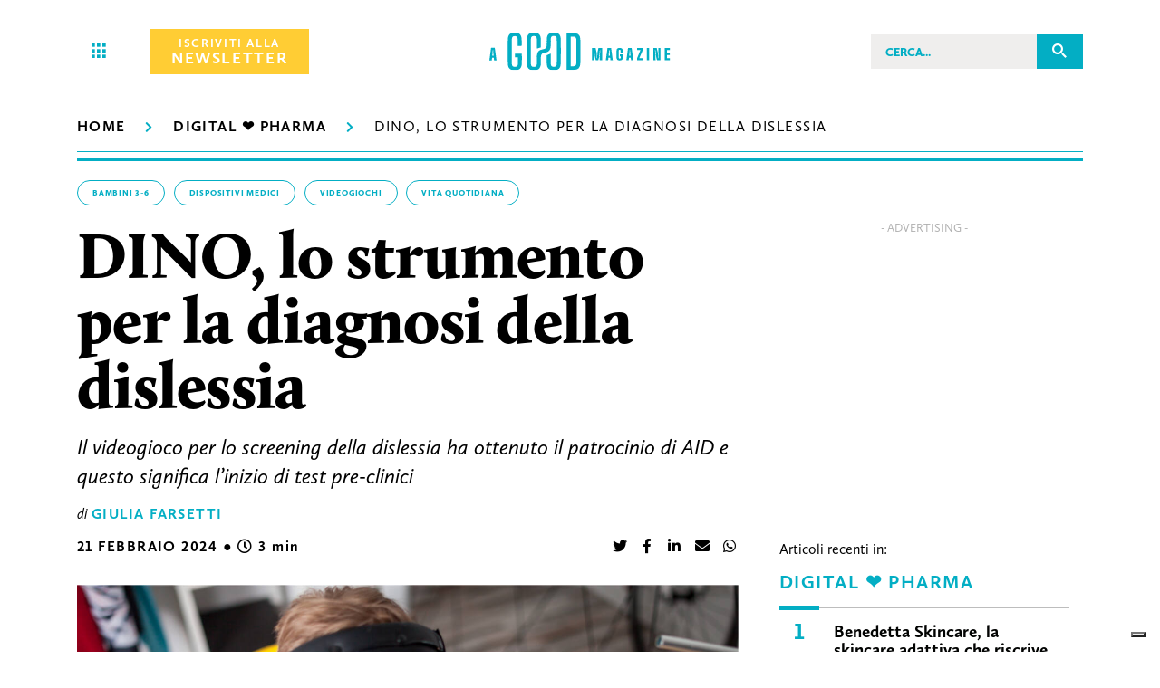

--- FILE ---
content_type: text/html; charset=utf-8
request_url: https://agoodmagazine.it/digital-loves-pharma/dino-strumento-diagnosi-dislessia/
body_size: 56410
content:
<!doctype html>
<html data-n-head-ssr lang="it" data-n-head="lang">
  <head><!-- Google Tag Manager -->
    <script>(function(w,d,s,l,i){w[l]=w[l]||[];w[l].push({'gtm.start':
    new Date().getTime(),event:'gtm.js'});var f=d.getElementsByTagName(s)[0],
    j=d.createElement(s),dl=l!='dataLayer'?'&l='+l:'';j.async=true;j.src=
    'https://www.googletagmanager.com/gtm.js?id='+i+dl;f.parentNode.insertBefore(j,f);
    })(window,document,'script','dataLayer','GTM-5WDHXMZ');</script>
    <!-- End Google Tag Manager -->
    <title>DINO, il videogioco per la diagnosi della dislessia - A Good Magazine</title><meta data-n-head="ssr" charset="utf-8"><meta data-n-head="ssr" name="viewport" content="width=device-width,initial-scale=1"><meta data-n-head="ssr" data-hid="apple-mobile-web-app-title" name="apple-mobile-web-app-title" content="A good magazine"><meta data-n-head="ssr" data-hid="author" name="author" content="Lotrek"><meta data-n-head="ssr" data-hid="og:site_name" name="og:site_name" property="og:site_name" content="A good magazine"><meta data-n-head="ssr" name="description" content="Il videogioco per lo screening della dislessia ha ottenuto il patrocinio di AID e questo significa l’inizio di test pre-clinici" data-hid="description"><meta data-n-head="ssr" name="twitter:card" content="summary_large_image"><meta data-n-head="ssr" property="og:title" content="DINO, il videogioco per la diagnosi della dislessia - A Good Magazine" data-hid="og:title" name="og:title"><meta data-n-head="ssr" property="og:description" content="Il videogioco per lo screening della dislessia ha ottenuto il patrocinio di AID e questo significa l’inizio di test pre-clinici" data-hid="og:description" name="og:description"><meta data-n-head="ssr" property="og:image" content="https://agoodmagazine.it/wp-content/uploads/2024/02/bambino-tablet.jpg" data-hid="og:image" name="og:image"><meta data-n-head="ssr" property="og:type" content="article" data-hid="og:type" name="og:type"><meta data-n-head="ssr" property="og:url" content="https://agoodmagazine.it/digital-loves-pharma/dino-strumento-diagnosi-dislessia/" data-hid="og:url" name="og:url"><link data-n-head="ssr" rel="icon" type="image/x-icon" href="/favicon.ico"><link data-n-head="ssr" rel="shortcut icon" href="/icon.png"><link data-n-head="ssr" rel="apple-touch-icon" href="/icon.png" sizes="512x512"><link data-n-head="ssr" rel="alternate" href="/feed.xml" type="application/rss+xml" title="rss"><link data-n-head="ssr" rel="canonical" href="https://agoodmagazine.it/digital-loves-pharma/dino-strumento-diagnosi-dislessia/"><link data-n-head="ssr" rel="amphtml" href="https://agoodmagazine.it/amp/digital-loves-pharma/dino-strumento-diagnosi-dislessia/"><script data-n-head="ssr" data-hid="iubenda-sync" src="//cs.iubenda.com/sync/2504312.js" async></script><script data-n-head="ssr" data-hid="iubenda-cdn" src="//cdn.iubenda.com/cs/iubenda_cs.js" charset="UTF-8" async></script><script data-n-head="ssr" data-hid="iubenda-main">
      var _iub = _iub || [];
      function iubenda_adsense_unblock() {
        var t = 1;
        var tBis = 1;
        document.querySelectorAll('._iub_cs_activate_google_ads').forEach(function (item) {
            var banner = item;
            setTimeout(function() {
                var client = banner.getAttribute('data-client');
                var slot = banner.getAttribute('data-slot');
                var width = banner.getAttribute('data-width');
                var height = banner.getAttribute('data-height');
                /* var adsense_script = '<scr' + 'ipt type="text/javascript">' + 'google_ad_client = "' + client + '";' + 'google_ad_slot = "' + slot + '";' + 'google_ad_width = ' + width + ';' + 'google_ad_height = ' + height + ';' + '</scr' + 'ipt>'; */

                var script = document.createElement('script');
                var ads = document.createElement('ads');
                ads.setAttribute('width', width);
                ads.setAttribute('height', height);
                ads.setAttribute('style', 'width:'+width+'px;height:'+height+'px;');
                // override and replace with our version
                ads.innerHTML = '<ins width="'+width+'" height="'+height+'" class="adsbygoogle" style="display:block" data-ad-client='+client+' data-ad-slot='+slot+' data-ad-format="auto" data-full-width-responsive="true"></ins>';

                script.setAttribute('type', 'text/javascript');
                script.setAttribute('src', 'http://pagead2.googlesyndication.com/pagead/js/adsbygoogle.js');
                script.setAttribute('async', 'async');
                if(!banner.querySelector('ads')){
                  banner.appendChild(ads)
                  banner.appendChild(script);
                  setTimeout(function() {
                    (adsbygoogle = window.adsbygoogle || []).push({});
                    /* let is_mobile = banner.closest('.badv__wrapper').classList.contains('badv_is_mobile');
                    if( (is_mobile && window.innerWidth < 992) || ( !is_mobile && window.innerWidth > 991) ){
                      (adsbygoogle = window.adsbygoogle || []).push({});
                    }  */
                  }, tBis);
                }

            }, t);
            t += 200;
        });
      }


      _iub.csConfiguration = {
          "invalidateConsentWithoutLog":true,
          "consentOnContinuedBrowsing":false,
          "floatingPreferencesButtonDisplay":"bottom-right",
          "perPurposeConsent":true,
          "preferenceCookie":{"expireAfter":180},
          "siteId":2504312,
          "whitelabel":false,
          "cookiePolicyId":30846019,
          "lang":"it",
          "i18n":{
            "it":{
              "banner":{
                "dynamic":{
                  "body":`Questo sito utilizza cookie tecnici, analitici e di profilazione, anche di terze parti. Per i cookie tecnici non è necessario acquisire il tuo consenso: i cookie tecnici sono infatti necessari per garantire il corretto funzionamento del sito. Selezionando “Accetta” accetterai tutti i cookie sopra indicati, diversamente puoi personalizzare le tue preferenze cliccando su “Scopri di più e personalizza” o continuare la navigazione con l’uso dei soli cookie tecnici chiudendo questo messaggio con la X in alto a destra o cliccando il tasto “Accetta solo necessari”.

Per maggiori informazioni puoi consultare la nostra Informativa Cookie.`
                }
              }
            }
          },
          "cookiePolicyUrl":"https://agoodmagazine.it/cookie-policy/",
          "banner":{ 
            "acceptButtonCaptionColor":"#253375",
            "acceptButtonColor":"#ffcd34",
            "acceptButtonDisplay":true,
            "backgroundColor":"#253375",
            "closeButtonRejects":true,
            "customizeButtonCaptionColor":"#ffffff",
            "customizeButtonColor":"#253375",
            "customizeButtonDisplay":true,
            "explicitWithdrawal":true,
            "listPurposes":true,
            "position":"float-top-center",
            "rejectButtonCaptionColor":"#253375",
            "rejectButtonColor":"#ffcd34",
            "rejectButtonDisplay":true,
            "showTitle":false,
            "textColor":"white",
            "rejectButtonCaption":"Accetta solo necessari"
          },
          "callback": {
              onConsentGiven: function() {
                window.addEventListener('load', function() {
                  iubenda_adsense_unblock()
                })
              },
              onPreferenceExpressedOrNotNeeded: function(preference) {
                  dataLayer.push({
                      iubenda_ccpa_opted_out: _iub.cs.api.isCcpaOptedOut()
                  });
                  if (!preference) {
                      dataLayer.push({
                          event: "iubenda_preference_not_needed"
                      });
                      iubenda_adsense_unblock()
                  } else {
                      if (preference.consent === true) {
                          dataLayer.push({
                              event: "iubenda_consent_given"
                          });
                        iubenda_adsense_unblock()
                      } else if (preference.consent === false) {
                          dataLayer.push({
                              event: "iubenda_consent_rejected"
                          });
                      } else if (preference.purposes) {
                          for (var purposeId in preference.purposes) {
                              if (preference.purposes[purposeId]) {
                                  dataLayer.push({
                                      event: "iubenda_consent_given_purpose_" + purposeId
                                  });
                                  if(purposeId==5){
                                    iubenda_adsense_unblock()
                                  }
                              }
                          }
                      }
                  }
              }
          }
      };
      </script><script data-n-head="ssr" data-hid="iubenda-cookie">!function(e,n){function t(){var e=n.createElement("script"),t=n.getElementsByTagName("script")[0];e.src="https://cdn.iubenda.com/iubenda.js",t.parentNode.insertBefore(e,t)}e.addEventListener?e.addEventListener("load",t,!1):e.attachEvent?e.attachEvent("onload",t):e.onload=t}(window,document)</script><script data-n-head="ssr" hide="iubenda-privacy">!function(e,n){function t(){var e=n.createElement("script"),t=n.getElementsByTagName("script")[0];e.src="https://cdn.iubenda.com/iubenda.js",t.parentNode.insertBefore(e,t)}e.addEventListener?e.addEventListener("load",t,!1):e.attachEvent?e.attachEvent("onload",t):e.onload=t}(window,document)</script><script data-n-head="ssr" data-hid="exit-intent-popup1" src="/bioep.min.js" async></script><script data-n-head="ssr" type="text/javascript">document.addEventListener("DOMContentLoaded",function(n){bioEp.init({})})</script><script data-n-head="ssr" type="application/ld+json">{"@context":"https://schema.org/","@type":"BreadcrumbList","itemListElement":[{"@type":"ListItem","position":1,"name":"Homepage","item":"https://agoodmagazine.it"},{"@type":"ListItem","position":2,"name":"Digital ❤️ Pharma","item":"https://agoodmagazine.it/digital-loves-pharma"},{"@type":"ListItem","position":3,"name":"DINO, lo strumento per la diagnosi della dislessia","item":"https://agoodmagazine.it//digital-loves-pharma/dino-strumento-diagnosi-dislessia/"}]}</script><script data-n-head="ssr" type="application/ld+json">{"@context":"https://schema.org","@type":"NewsArticle","mainEntityOfPage":{"@type":"WebPage","@id":"https://agoodmagazine.it/digital-loves-pharma/dino-strumento-diagnosi-dislessia/"},"headline":"DINO, lo strumento per la diagnosi della dislessia","description":"Il videogioco per lo screening della dislessia ha ottenuto il patrocinio di AID e questo significa l’inizio di test pre-clinici","image":{"@type":"ImageObject","url":"/wp-content/uploads/2024/02/bambino-tablet.jpg","width":1200,"height":675},"author":{"@type":"Person","name":"Giulia Farsetti"},"publisher":{"@type":"Organization","name":"A Good Magazine","logo":{"@type":"ImageObject","url":"https://agoodmagazine.it/images/logo/logo.png","width":193,"height":40}},"datePublished":"2024-02-21T10:55:11","dateModified":"2024-02-21T10:55:11"}</script><link rel="preload" href="/_nuxt/353b939adb9c9a327259.js" as="script"><link rel="preload" href="/_nuxt/44380689ce9fa945d99e.js" as="script"><link rel="preload" href="/_nuxt/3a7d137b4e40bf2ac220.js" as="script"><link rel="preload" href="/_nuxt/bef2f21ba0fc0a6dea06.js" as="script"><link rel="preload" href="/_nuxt/235d3d0eb275b8f7ffec.js" as="script"><link rel="preload" href="/_nuxt/eafa0578032227ae45ff.js" as="script"><style data-vue-ssr-id="17b73774:0 1689be28:0 99d34230:0 99d34230:1 3191d5ad:0 84455a9e:0 68cabe56:0 0baf9d2c:0">/*!
 * Font Awesome Free 5.12.1 by @fontawesome - https://fontawesome.com
 * License - https://fontawesome.com/license/free (Icons: CC BY 4.0, Fonts: SIL OFL 1.1, Code: MIT License)
 */.fa,.fab,.fad,.fal,.far,.fas{-moz-osx-font-smoothing:grayscale;-webkit-font-smoothing:antialiased;display:inline-block;font-style:normal;font-feature-settings:normal;font-variant:normal;text-rendering:auto;line-height:1}.fa-lg{font-size:1.33333em;line-height:.75em;vertical-align:-.0667em}.fa-xs{font-size:.75em}.fa-sm{font-size:.875em}.fa-1x{font-size:1em}.fa-2x{font-size:2em}.fa-3x{font-size:3em}.fa-4x{font-size:4em}.fa-5x{font-size:5em}.fa-6x{font-size:6em}.fa-7x{font-size:7em}.fa-8x{font-size:8em}.fa-9x{font-size:9em}.fa-10x{font-size:10em}.fa-fw{text-align:center;width:1.25em}.fa-ul{list-style-type:none;margin-left:2.5em;padding-left:0}.fa-ul>li{position:relative}.fa-li{left:-2em;position:absolute;text-align:center;width:2em;line-height:inherit}.fa-border{border:.08em solid #eee;border-radius:.1em;padding:.2em .25em .15em}.fa-pull-left{float:left}.fa-pull-right{float:right}.fa.fa-pull-left,.fab.fa-pull-left,.fal.fa-pull-left,.far.fa-pull-left,.fas.fa-pull-left{margin-right:.3em}.fa.fa-pull-right,.fab.fa-pull-right,.fal.fa-pull-right,.far.fa-pull-right,.fas.fa-pull-right{margin-left:.3em}.fa-spin{-webkit-animation:fa-spin 2s linear infinite;animation:fa-spin 2s linear infinite}.fa-pulse{-webkit-animation:fa-spin 1s steps(8) infinite;animation:fa-spin 1s steps(8) infinite}@-webkit-keyframes fa-spin{0%{transform:rotate(0)}to{transform:rotate(1turn)}}@keyframes fa-spin{0%{transform:rotate(0)}to{transform:rotate(1turn)}}.fa-rotate-90{transform:rotate(90deg)}.fa-rotate-180{transform:rotate(180deg)}.fa-rotate-270{transform:rotate(270deg)}.fa-flip-horizontal{transform:scaleX(-1)}.fa-flip-vertical{transform:scaleY(-1)}.fa-flip-both,.fa-flip-horizontal.fa-flip-vertical{transform:scale(-1)}:root .fa-flip-both,:root .fa-flip-horizontal,:root .fa-flip-vertical,:root .fa-rotate-180,:root .fa-rotate-270,:root .fa-rotate-90{-webkit-filter:none;filter:none}.fa-stack{display:inline-block;height:2em;line-height:2em;position:relative;vertical-align:middle;width:2.5em}.fa-stack-1x,.fa-stack-2x{left:0;position:absolute;text-align:center;width:100%}.fa-stack-1x{line-height:inherit}.fa-stack-2x{font-size:2em}.fa-inverse{color:#fff}.fa-500px:before{content:"\f26e"}.fa-accessible-icon:before{content:"\f368"}.fa-accusoft:before{content:"\f369"}.fa-acquisitions-incorporated:before{content:"\f6af"}.fa-ad:before{content:"\f641"}.fa-address-book:before{content:"\f2b9"}.fa-address-card:before{content:"\f2bb"}.fa-adjust:before{content:"\f042"}.fa-adn:before{content:"\f170"}.fa-adobe:before{content:"\f778"}.fa-adversal:before{content:"\f36a"}.fa-affiliatetheme:before{content:"\f36b"}.fa-air-freshener:before{content:"\f5d0"}.fa-airbnb:before{content:"\f834"}.fa-algolia:before{content:"\f36c"}.fa-align-center:before{content:"\f037"}.fa-align-justify:before{content:"\f039"}.fa-align-left:before{content:"\f036"}.fa-align-right:before{content:"\f038"}.fa-alipay:before{content:"\f642"}.fa-allergies:before{content:"\f461"}.fa-amazon:before{content:"\f270"}.fa-amazon-pay:before{content:"\f42c"}.fa-ambulance:before{content:"\f0f9"}.fa-american-sign-language-interpreting:before{content:"\f2a3"}.fa-amilia:before{content:"\f36d"}.fa-anchor:before{content:"\f13d"}.fa-android:before{content:"\f17b"}.fa-angellist:before{content:"\f209"}.fa-angle-double-down:before{content:"\f103"}.fa-angle-double-left:before{content:"\f100"}.fa-angle-double-right:before{content:"\f101"}.fa-angle-double-up:before{content:"\f102"}.fa-angle-down:before{content:"\f107"}.fa-angle-left:before{content:"\f104"}.fa-angle-right:before{content:"\f105"}.fa-angle-up:before{content:"\f106"}.fa-angry:before{content:"\f556"}.fa-angrycreative:before{content:"\f36e"}.fa-angular:before{content:"\f420"}.fa-ankh:before{content:"\f644"}.fa-app-store:before{content:"\f36f"}.fa-app-store-ios:before{content:"\f370"}.fa-apper:before{content:"\f371"}.fa-apple:before{content:"\f179"}.fa-apple-alt:before{content:"\f5d1"}.fa-apple-pay:before{content:"\f415"}.fa-archive:before{content:"\f187"}.fa-archway:before{content:"\f557"}.fa-arrow-alt-circle-down:before{content:"\f358"}.fa-arrow-alt-circle-left:before{content:"\f359"}.fa-arrow-alt-circle-right:before{content:"\f35a"}.fa-arrow-alt-circle-up:before{content:"\f35b"}.fa-arrow-circle-down:before{content:"\f0ab"}.fa-arrow-circle-left:before{content:"\f0a8"}.fa-arrow-circle-right:before{content:"\f0a9"}.fa-arrow-circle-up:before{content:"\f0aa"}.fa-arrow-down:before{content:"\f063"}.fa-arrow-left:before{content:"\f060"}.fa-arrow-right:before{content:"\f061"}.fa-arrow-up:before{content:"\f062"}.fa-arrows-alt:before{content:"\f0b2"}.fa-arrows-alt-h:before{content:"\f337"}.fa-arrows-alt-v:before{content:"\f338"}.fa-artstation:before{content:"\f77a"}.fa-assistive-listening-systems:before{content:"\f2a2"}.fa-asterisk:before{content:"\f069"}.fa-asymmetrik:before{content:"\f372"}.fa-at:before{content:"\f1fa"}.fa-atlas:before{content:"\f558"}.fa-atlassian:before{content:"\f77b"}.fa-atom:before{content:"\f5d2"}.fa-audible:before{content:"\f373"}.fa-audio-description:before{content:"\f29e"}.fa-autoprefixer:before{content:"\f41c"}.fa-avianex:before{content:"\f374"}.fa-aviato:before{content:"\f421"}.fa-award:before{content:"\f559"}.fa-aws:before{content:"\f375"}.fa-baby:before{content:"\f77c"}.fa-baby-carriage:before{content:"\f77d"}.fa-backspace:before{content:"\f55a"}.fa-backward:before{content:"\f04a"}.fa-bacon:before{content:"\f7e5"}.fa-bahai:before{content:"\f666"}.fa-balance-scale:before{content:"\f24e"}.fa-balance-scale-left:before{content:"\f515"}.fa-balance-scale-right:before{content:"\f516"}.fa-ban:before{content:"\f05e"}.fa-band-aid:before{content:"\f462"}.fa-bandcamp:before{content:"\f2d5"}.fa-barcode:before{content:"\f02a"}.fa-bars:before{content:"\f0c9"}.fa-baseball-ball:before{content:"\f433"}.fa-basketball-ball:before{content:"\f434"}.fa-bath:before{content:"\f2cd"}.fa-battery-empty:before{content:"\f244"}.fa-battery-full:before{content:"\f240"}.fa-battery-half:before{content:"\f242"}.fa-battery-quarter:before{content:"\f243"}.fa-battery-three-quarters:before{content:"\f241"}.fa-battle-net:before{content:"\f835"}.fa-bed:before{content:"\f236"}.fa-beer:before{content:"\f0fc"}.fa-behance:before{content:"\f1b4"}.fa-behance-square:before{content:"\f1b5"}.fa-bell:before{content:"\f0f3"}.fa-bell-slash:before{content:"\f1f6"}.fa-bezier-curve:before{content:"\f55b"}.fa-bible:before{content:"\f647"}.fa-bicycle:before{content:"\f206"}.fa-biking:before{content:"\f84a"}.fa-bimobject:before{content:"\f378"}.fa-binoculars:before{content:"\f1e5"}.fa-biohazard:before{content:"\f780"}.fa-birthday-cake:before{content:"\f1fd"}.fa-bitbucket:before{content:"\f171"}.fa-bitcoin:before{content:"\f379"}.fa-bity:before{content:"\f37a"}.fa-black-tie:before{content:"\f27e"}.fa-blackberry:before{content:"\f37b"}.fa-blender:before{content:"\f517"}.fa-blender-phone:before{content:"\f6b6"}.fa-blind:before{content:"\f29d"}.fa-blog:before{content:"\f781"}.fa-blogger:before{content:"\f37c"}.fa-blogger-b:before{content:"\f37d"}.fa-bluetooth:before{content:"\f293"}.fa-bluetooth-b:before{content:"\f294"}.fa-bold:before{content:"\f032"}.fa-bolt:before{content:"\f0e7"}.fa-bomb:before{content:"\f1e2"}.fa-bone:before{content:"\f5d7"}.fa-bong:before{content:"\f55c"}.fa-book:before{content:"\f02d"}.fa-book-dead:before{content:"\f6b7"}.fa-book-medical:before{content:"\f7e6"}.fa-book-open:before{content:"\f518"}.fa-book-reader:before{content:"\f5da"}.fa-bookmark:before{content:"\f02e"}.fa-bootstrap:before{content:"\f836"}.fa-border-all:before{content:"\f84c"}.fa-border-none:before{content:"\f850"}.fa-border-style:before{content:"\f853"}.fa-bowling-ball:before{content:"\f436"}.fa-box:before{content:"\f466"}.fa-box-open:before{content:"\f49e"}.fa-boxes:before{content:"\f468"}.fa-braille:before{content:"\f2a1"}.fa-brain:before{content:"\f5dc"}.fa-bread-slice:before{content:"\f7ec"}.fa-briefcase:before{content:"\f0b1"}.fa-briefcase-medical:before{content:"\f469"}.fa-broadcast-tower:before{content:"\f519"}.fa-broom:before{content:"\f51a"}.fa-brush:before{content:"\f55d"}.fa-btc:before{content:"\f15a"}.fa-buffer:before{content:"\f837"}.fa-bug:before{content:"\f188"}.fa-building:before{content:"\f1ad"}.fa-bullhorn:before{content:"\f0a1"}.fa-bullseye:before{content:"\f140"}.fa-burn:before{content:"\f46a"}.fa-buromobelexperte:before{content:"\f37f"}.fa-bus:before{content:"\f207"}.fa-bus-alt:before{content:"\f55e"}.fa-business-time:before{content:"\f64a"}.fa-buy-n-large:before{content:"\f8a6"}.fa-buysellads:before{content:"\f20d"}.fa-calculator:before{content:"\f1ec"}.fa-calendar:before{content:"\f133"}.fa-calendar-alt:before{content:"\f073"}.fa-calendar-check:before{content:"\f274"}.fa-calendar-day:before{content:"\f783"}.fa-calendar-minus:before{content:"\f272"}.fa-calendar-plus:before{content:"\f271"}.fa-calendar-times:before{content:"\f273"}.fa-calendar-week:before{content:"\f784"}.fa-camera:before{content:"\f030"}.fa-camera-retro:before{content:"\f083"}.fa-campground:before{content:"\f6bb"}.fa-canadian-maple-leaf:before{content:"\f785"}.fa-candy-cane:before{content:"\f786"}.fa-cannabis:before{content:"\f55f"}.fa-capsules:before{content:"\f46b"}.fa-car:before{content:"\f1b9"}.fa-car-alt:before{content:"\f5de"}.fa-car-battery:before{content:"\f5df"}.fa-car-crash:before{content:"\f5e1"}.fa-car-side:before{content:"\f5e4"}.fa-caravan:before{content:"\f8ff"}.fa-caret-down:before{content:"\f0d7"}.fa-caret-left:before{content:"\f0d9"}.fa-caret-right:before{content:"\f0da"}.fa-caret-square-down:before{content:"\f150"}.fa-caret-square-left:before{content:"\f191"}.fa-caret-square-right:before{content:"\f152"}.fa-caret-square-up:before{content:"\f151"}.fa-caret-up:before{content:"\f0d8"}.fa-carrot:before{content:"\f787"}.fa-cart-arrow-down:before{content:"\f218"}.fa-cart-plus:before{content:"\f217"}.fa-cash-register:before{content:"\f788"}.fa-cat:before{content:"\f6be"}.fa-cc-amazon-pay:before{content:"\f42d"}.fa-cc-amex:before{content:"\f1f3"}.fa-cc-apple-pay:before{content:"\f416"}.fa-cc-diners-club:before{content:"\f24c"}.fa-cc-discover:before{content:"\f1f2"}.fa-cc-jcb:before{content:"\f24b"}.fa-cc-mastercard:before{content:"\f1f1"}.fa-cc-paypal:before{content:"\f1f4"}.fa-cc-stripe:before{content:"\f1f5"}.fa-cc-visa:before{content:"\f1f0"}.fa-centercode:before{content:"\f380"}.fa-centos:before{content:"\f789"}.fa-certificate:before{content:"\f0a3"}.fa-chair:before{content:"\f6c0"}.fa-chalkboard:before{content:"\f51b"}.fa-chalkboard-teacher:before{content:"\f51c"}.fa-charging-station:before{content:"\f5e7"}.fa-chart-area:before{content:"\f1fe"}.fa-chart-bar:before{content:"\f080"}.fa-chart-line:before{content:"\f201"}.fa-chart-pie:before{content:"\f200"}.fa-check:before{content:"\f00c"}.fa-check-circle:before{content:"\f058"}.fa-check-double:before{content:"\f560"}.fa-check-square:before{content:"\f14a"}.fa-cheese:before{content:"\f7ef"}.fa-chess:before{content:"\f439"}.fa-chess-bishop:before{content:"\f43a"}.fa-chess-board:before{content:"\f43c"}.fa-chess-king:before{content:"\f43f"}.fa-chess-knight:before{content:"\f441"}.fa-chess-pawn:before{content:"\f443"}.fa-chess-queen:before{content:"\f445"}.fa-chess-rook:before{content:"\f447"}.fa-chevron-circle-down:before{content:"\f13a"}.fa-chevron-circle-left:before{content:"\f137"}.fa-chevron-circle-right:before{content:"\f138"}.fa-chevron-circle-up:before{content:"\f139"}.fa-chevron-down:before{content:"\f078"}.fa-chevron-left:before{content:"\f053"}.fa-chevron-right:before{content:"\f054"}.fa-chevron-up:before{content:"\f077"}.fa-child:before{content:"\f1ae"}.fa-chrome:before{content:"\f268"}.fa-chromecast:before{content:"\f838"}.fa-church:before{content:"\f51d"}.fa-circle:before{content:"\f111"}.fa-circle-notch:before{content:"\f1ce"}.fa-city:before{content:"\f64f"}.fa-clinic-medical:before{content:"\f7f2"}.fa-clipboard:before{content:"\f328"}.fa-clipboard-check:before{content:"\f46c"}.fa-clipboard-list:before{content:"\f46d"}.fa-clock:before{content:"\f017"}.fa-clone:before{content:"\f24d"}.fa-closed-captioning:before{content:"\f20a"}.fa-cloud:before{content:"\f0c2"}.fa-cloud-download-alt:before{content:"\f381"}.fa-cloud-meatball:before{content:"\f73b"}.fa-cloud-moon:before{content:"\f6c3"}.fa-cloud-moon-rain:before{content:"\f73c"}.fa-cloud-rain:before{content:"\f73d"}.fa-cloud-showers-heavy:before{content:"\f740"}.fa-cloud-sun:before{content:"\f6c4"}.fa-cloud-sun-rain:before{content:"\f743"}.fa-cloud-upload-alt:before{content:"\f382"}.fa-cloudscale:before{content:"\f383"}.fa-cloudsmith:before{content:"\f384"}.fa-cloudversify:before{content:"\f385"}.fa-cocktail:before{content:"\f561"}.fa-code:before{content:"\f121"}.fa-code-branch:before{content:"\f126"}.fa-codepen:before{content:"\f1cb"}.fa-codiepie:before{content:"\f284"}.fa-coffee:before{content:"\f0f4"}.fa-cog:before{content:"\f013"}.fa-cogs:before{content:"\f085"}.fa-coins:before{content:"\f51e"}.fa-columns:before{content:"\f0db"}.fa-comment:before{content:"\f075"}.fa-comment-alt:before{content:"\f27a"}.fa-comment-dollar:before{content:"\f651"}.fa-comment-dots:before{content:"\f4ad"}.fa-comment-medical:before{content:"\f7f5"}.fa-comment-slash:before{content:"\f4b3"}.fa-comments:before{content:"\f086"}.fa-comments-dollar:before{content:"\f653"}.fa-compact-disc:before{content:"\f51f"}.fa-compass:before{content:"\f14e"}.fa-compress:before{content:"\f066"}.fa-compress-alt:before{content:"\f422"}.fa-compress-arrows-alt:before{content:"\f78c"}.fa-concierge-bell:before{content:"\f562"}.fa-confluence:before{content:"\f78d"}.fa-connectdevelop:before{content:"\f20e"}.fa-contao:before{content:"\f26d"}.fa-cookie:before{content:"\f563"}.fa-cookie-bite:before{content:"\f564"}.fa-copy:before{content:"\f0c5"}.fa-copyright:before{content:"\f1f9"}.fa-cotton-bureau:before{content:"\f89e"}.fa-couch:before{content:"\f4b8"}.fa-cpanel:before{content:"\f388"}.fa-creative-commons:before{content:"\f25e"}.fa-creative-commons-by:before{content:"\f4e7"}.fa-creative-commons-nc:before{content:"\f4e8"}.fa-creative-commons-nc-eu:before{content:"\f4e9"}.fa-creative-commons-nc-jp:before{content:"\f4ea"}.fa-creative-commons-nd:before{content:"\f4eb"}.fa-creative-commons-pd:before{content:"\f4ec"}.fa-creative-commons-pd-alt:before{content:"\f4ed"}.fa-creative-commons-remix:before{content:"\f4ee"}.fa-creative-commons-sa:before{content:"\f4ef"}.fa-creative-commons-sampling:before{content:"\f4f0"}.fa-creative-commons-sampling-plus:before{content:"\f4f1"}.fa-creative-commons-share:before{content:"\f4f2"}.fa-creative-commons-zero:before{content:"\f4f3"}.fa-credit-card:before{content:"\f09d"}.fa-critical-role:before{content:"\f6c9"}.fa-crop:before{content:"\f125"}.fa-crop-alt:before{content:"\f565"}.fa-cross:before{content:"\f654"}.fa-crosshairs:before{content:"\f05b"}.fa-crow:before{content:"\f520"}.fa-crown:before{content:"\f521"}.fa-crutch:before{content:"\f7f7"}.fa-css3:before{content:"\f13c"}.fa-css3-alt:before{content:"\f38b"}.fa-cube:before{content:"\f1b2"}.fa-cubes:before{content:"\f1b3"}.fa-cut:before{content:"\f0c4"}.fa-cuttlefish:before{content:"\f38c"}.fa-d-and-d:before{content:"\f38d"}.fa-d-and-d-beyond:before{content:"\f6ca"}.fa-dailymotion:before{content:"\f952"}.fa-dashcube:before{content:"\f210"}.fa-database:before{content:"\f1c0"}.fa-deaf:before{content:"\f2a4"}.fa-delicious:before{content:"\f1a5"}.fa-democrat:before{content:"\f747"}.fa-deploydog:before{content:"\f38e"}.fa-deskpro:before{content:"\f38f"}.fa-desktop:before{content:"\f108"}.fa-dev:before{content:"\f6cc"}.fa-deviantart:before{content:"\f1bd"}.fa-dharmachakra:before{content:"\f655"}.fa-dhl:before{content:"\f790"}.fa-diagnoses:before{content:"\f470"}.fa-diaspora:before{content:"\f791"}.fa-dice:before{content:"\f522"}.fa-dice-d20:before{content:"\f6cf"}.fa-dice-d6:before{content:"\f6d1"}.fa-dice-five:before{content:"\f523"}.fa-dice-four:before{content:"\f524"}.fa-dice-one:before{content:"\f525"}.fa-dice-six:before{content:"\f526"}.fa-dice-three:before{content:"\f527"}.fa-dice-two:before{content:"\f528"}.fa-digg:before{content:"\f1a6"}.fa-digital-ocean:before{content:"\f391"}.fa-digital-tachograph:before{content:"\f566"}.fa-directions:before{content:"\f5eb"}.fa-discord:before{content:"\f392"}.fa-discourse:before{content:"\f393"}.fa-divide:before{content:"\f529"}.fa-dizzy:before{content:"\f567"}.fa-dna:before{content:"\f471"}.fa-dochub:before{content:"\f394"}.fa-docker:before{content:"\f395"}.fa-dog:before{content:"\f6d3"}.fa-dollar-sign:before{content:"\f155"}.fa-dolly:before{content:"\f472"}.fa-dolly-flatbed:before{content:"\f474"}.fa-donate:before{content:"\f4b9"}.fa-door-closed:before{content:"\f52a"}.fa-door-open:before{content:"\f52b"}.fa-dot-circle:before{content:"\f192"}.fa-dove:before{content:"\f4ba"}.fa-download:before{content:"\f019"}.fa-draft2digital:before{content:"\f396"}.fa-drafting-compass:before{content:"\f568"}.fa-dragon:before{content:"\f6d5"}.fa-draw-polygon:before{content:"\f5ee"}.fa-dribbble:before{content:"\f17d"}.fa-dribbble-square:before{content:"\f397"}.fa-dropbox:before{content:"\f16b"}.fa-drum:before{content:"\f569"}.fa-drum-steelpan:before{content:"\f56a"}.fa-drumstick-bite:before{content:"\f6d7"}.fa-drupal:before{content:"\f1a9"}.fa-dumbbell:before{content:"\f44b"}.fa-dumpster:before{content:"\f793"}.fa-dumpster-fire:before{content:"\f794"}.fa-dungeon:before{content:"\f6d9"}.fa-dyalog:before{content:"\f399"}.fa-earlybirds:before{content:"\f39a"}.fa-ebay:before{content:"\f4f4"}.fa-edge:before{content:"\f282"}.fa-edit:before{content:"\f044"}.fa-egg:before{content:"\f7fb"}.fa-eject:before{content:"\f052"}.fa-elementor:before{content:"\f430"}.fa-ellipsis-h:before{content:"\f141"}.fa-ellipsis-v:before{content:"\f142"}.fa-ello:before{content:"\f5f1"}.fa-ember:before{content:"\f423"}.fa-empire:before{content:"\f1d1"}.fa-envelope:before{content:"\f0e0"}.fa-envelope-open:before{content:"\f2b6"}.fa-envelope-open-text:before{content:"\f658"}.fa-envelope-square:before{content:"\f199"}.fa-envira:before{content:"\f299"}.fa-equals:before{content:"\f52c"}.fa-eraser:before{content:"\f12d"}.fa-erlang:before{content:"\f39d"}.fa-ethereum:before{content:"\f42e"}.fa-ethernet:before{content:"\f796"}.fa-etsy:before{content:"\f2d7"}.fa-euro-sign:before{content:"\f153"}.fa-evernote:before{content:"\f839"}.fa-exchange-alt:before{content:"\f362"}.fa-exclamation:before{content:"\f12a"}.fa-exclamation-circle:before{content:"\f06a"}.fa-exclamation-triangle:before{content:"\f071"}.fa-expand:before{content:"\f065"}.fa-expand-alt:before{content:"\f424"}.fa-expand-arrows-alt:before{content:"\f31e"}.fa-expeditedssl:before{content:"\f23e"}.fa-external-link-alt:before{content:"\f35d"}.fa-external-link-square-alt:before{content:"\f360"}.fa-eye:before{content:"\f06e"}.fa-eye-dropper:before{content:"\f1fb"}.fa-eye-slash:before{content:"\f070"}.fa-facebook:before{content:"\f09a"}.fa-facebook-f:before{content:"\f39e"}.fa-facebook-messenger:before{content:"\f39f"}.fa-facebook-square:before{content:"\f082"}.fa-fan:before{content:"\f863"}.fa-fantasy-flight-games:before{content:"\f6dc"}.fa-fast-backward:before{content:"\f049"}.fa-fast-forward:before{content:"\f050"}.fa-fax:before{content:"\f1ac"}.fa-feather:before{content:"\f52d"}.fa-feather-alt:before{content:"\f56b"}.fa-fedex:before{content:"\f797"}.fa-fedora:before{content:"\f798"}.fa-female:before{content:"\f182"}.fa-fighter-jet:before{content:"\f0fb"}.fa-figma:before{content:"\f799"}.fa-file:before{content:"\f15b"}.fa-file-alt:before{content:"\f15c"}.fa-file-archive:before{content:"\f1c6"}.fa-file-audio:before{content:"\f1c7"}.fa-file-code:before{content:"\f1c9"}.fa-file-contract:before{content:"\f56c"}.fa-file-csv:before{content:"\f6dd"}.fa-file-download:before{content:"\f56d"}.fa-file-excel:before{content:"\f1c3"}.fa-file-export:before{content:"\f56e"}.fa-file-image:before{content:"\f1c5"}.fa-file-import:before{content:"\f56f"}.fa-file-invoice:before{content:"\f570"}.fa-file-invoice-dollar:before{content:"\f571"}.fa-file-medical:before{content:"\f477"}.fa-file-medical-alt:before{content:"\f478"}.fa-file-pdf:before{content:"\f1c1"}.fa-file-powerpoint:before{content:"\f1c4"}.fa-file-prescription:before{content:"\f572"}.fa-file-signature:before{content:"\f573"}.fa-file-upload:before{content:"\f574"}.fa-file-video:before{content:"\f1c8"}.fa-file-word:before{content:"\f1c2"}.fa-fill:before{content:"\f575"}.fa-fill-drip:before{content:"\f576"}.fa-film:before{content:"\f008"}.fa-filter:before{content:"\f0b0"}.fa-fingerprint:before{content:"\f577"}.fa-fire:before{content:"\f06d"}.fa-fire-alt:before{content:"\f7e4"}.fa-fire-extinguisher:before{content:"\f134"}.fa-firefox:before{content:"\f269"}.fa-firefox-browser:before{content:"\f907"}.fa-first-aid:before{content:"\f479"}.fa-first-order:before{content:"\f2b0"}.fa-first-order-alt:before{content:"\f50a"}.fa-firstdraft:before{content:"\f3a1"}.fa-fish:before{content:"\f578"}.fa-fist-raised:before{content:"\f6de"}.fa-flag:before{content:"\f024"}.fa-flag-checkered:before{content:"\f11e"}.fa-flag-usa:before{content:"\f74d"}.fa-flask:before{content:"\f0c3"}.fa-flickr:before{content:"\f16e"}.fa-flipboard:before{content:"\f44d"}.fa-flushed:before{content:"\f579"}.fa-fly:before{content:"\f417"}.fa-folder:before{content:"\f07b"}.fa-folder-minus:before{content:"\f65d"}.fa-folder-open:before{content:"\f07c"}.fa-folder-plus:before{content:"\f65e"}.fa-font:before{content:"\f031"}.fa-font-awesome:before{content:"\f2b4"}.fa-font-awesome-alt:before{content:"\f35c"}.fa-font-awesome-flag:before{content:"\f425"}.fa-font-awesome-logo-full:before{content:"\f4e6"}.fa-fonticons:before{content:"\f280"}.fa-fonticons-fi:before{content:"\f3a2"}.fa-football-ball:before{content:"\f44e"}.fa-fort-awesome:before{content:"\f286"}.fa-fort-awesome-alt:before{content:"\f3a3"}.fa-forumbee:before{content:"\f211"}.fa-forward:before{content:"\f04e"}.fa-foursquare:before{content:"\f180"}.fa-free-code-camp:before{content:"\f2c5"}.fa-freebsd:before{content:"\f3a4"}.fa-frog:before{content:"\f52e"}.fa-frown:before{content:"\f119"}.fa-frown-open:before{content:"\f57a"}.fa-fulcrum:before{content:"\f50b"}.fa-funnel-dollar:before{content:"\f662"}.fa-futbol:before{content:"\f1e3"}.fa-galactic-republic:before{content:"\f50c"}.fa-galactic-senate:before{content:"\f50d"}.fa-gamepad:before{content:"\f11b"}.fa-gas-pump:before{content:"\f52f"}.fa-gavel:before{content:"\f0e3"}.fa-gem:before{content:"\f3a5"}.fa-genderless:before{content:"\f22d"}.fa-get-pocket:before{content:"\f265"}.fa-gg:before{content:"\f260"}.fa-gg-circle:before{content:"\f261"}.fa-ghost:before{content:"\f6e2"}.fa-gift:before{content:"\f06b"}.fa-gifts:before{content:"\f79c"}.fa-git:before{content:"\f1d3"}.fa-git-alt:before{content:"\f841"}.fa-git-square:before{content:"\f1d2"}.fa-github:before{content:"\f09b"}.fa-github-alt:before{content:"\f113"}.fa-github-square:before{content:"\f092"}.fa-gitkraken:before{content:"\f3a6"}.fa-gitlab:before{content:"\f296"}.fa-gitter:before{content:"\f426"}.fa-glass-cheers:before{content:"\f79f"}.fa-glass-martini:before{content:"\f000"}.fa-glass-martini-alt:before{content:"\f57b"}.fa-glass-whiskey:before{content:"\f7a0"}.fa-glasses:before{content:"\f530"}.fa-glide:before{content:"\f2a5"}.fa-glide-g:before{content:"\f2a6"}.fa-globe:before{content:"\f0ac"}.fa-globe-africa:before{content:"\f57c"}.fa-globe-americas:before{content:"\f57d"}.fa-globe-asia:before{content:"\f57e"}.fa-globe-europe:before{content:"\f7a2"}.fa-gofore:before{content:"\f3a7"}.fa-golf-ball:before{content:"\f450"}.fa-goodreads:before{content:"\f3a8"}.fa-goodreads-g:before{content:"\f3a9"}.fa-google:before{content:"\f1a0"}.fa-google-drive:before{content:"\f3aa"}.fa-google-play:before{content:"\f3ab"}.fa-google-plus:before{content:"\f2b3"}.fa-google-plus-g:before{content:"\f0d5"}.fa-google-plus-square:before{content:"\f0d4"}.fa-google-wallet:before{content:"\f1ee"}.fa-gopuram:before{content:"\f664"}.fa-graduation-cap:before{content:"\f19d"}.fa-gratipay:before{content:"\f184"}.fa-grav:before{content:"\f2d6"}.fa-greater-than:before{content:"\f531"}.fa-greater-than-equal:before{content:"\f532"}.fa-grimace:before{content:"\f57f"}.fa-grin:before{content:"\f580"}.fa-grin-alt:before{content:"\f581"}.fa-grin-beam:before{content:"\f582"}.fa-grin-beam-sweat:before{content:"\f583"}.fa-grin-hearts:before{content:"\f584"}.fa-grin-squint:before{content:"\f585"}.fa-grin-squint-tears:before{content:"\f586"}.fa-grin-stars:before{content:"\f587"}.fa-grin-tears:before{content:"\f588"}.fa-grin-tongue:before{content:"\f589"}.fa-grin-tongue-squint:before{content:"\f58a"}.fa-grin-tongue-wink:before{content:"\f58b"}.fa-grin-wink:before{content:"\f58c"}.fa-grip-horizontal:before{content:"\f58d"}.fa-grip-lines:before{content:"\f7a4"}.fa-grip-lines-vertical:before{content:"\f7a5"}.fa-grip-vertical:before{content:"\f58e"}.fa-gripfire:before{content:"\f3ac"}.fa-grunt:before{content:"\f3ad"}.fa-guitar:before{content:"\f7a6"}.fa-gulp:before{content:"\f3ae"}.fa-h-square:before{content:"\f0fd"}.fa-hacker-news:before{content:"\f1d4"}.fa-hacker-news-square:before{content:"\f3af"}.fa-hackerrank:before{content:"\f5f7"}.fa-hamburger:before{content:"\f805"}.fa-hammer:before{content:"\f6e3"}.fa-hamsa:before{content:"\f665"}.fa-hand-holding:before{content:"\f4bd"}.fa-hand-holding-heart:before{content:"\f4be"}.fa-hand-holding-usd:before{content:"\f4c0"}.fa-hand-lizard:before{content:"\f258"}.fa-hand-middle-finger:before{content:"\f806"}.fa-hand-paper:before{content:"\f256"}.fa-hand-peace:before{content:"\f25b"}.fa-hand-point-down:before{content:"\f0a7"}.fa-hand-point-left:before{content:"\f0a5"}.fa-hand-point-right:before{content:"\f0a4"}.fa-hand-point-up:before{content:"\f0a6"}.fa-hand-pointer:before{content:"\f25a"}.fa-hand-rock:before{content:"\f255"}.fa-hand-scissors:before{content:"\f257"}.fa-hand-spock:before{content:"\f259"}.fa-hands:before{content:"\f4c2"}.fa-hands-helping:before{content:"\f4c4"}.fa-handshake:before{content:"\f2b5"}.fa-hanukiah:before{content:"\f6e6"}.fa-hard-hat:before{content:"\f807"}.fa-hashtag:before{content:"\f292"}.fa-hat-cowboy:before{content:"\f8c0"}.fa-hat-cowboy-side:before{content:"\f8c1"}.fa-hat-wizard:before{content:"\f6e8"}.fa-hdd:before{content:"\f0a0"}.fa-heading:before{content:"\f1dc"}.fa-headphones:before{content:"\f025"}.fa-headphones-alt:before{content:"\f58f"}.fa-headset:before{content:"\f590"}.fa-heart:before{content:"\f004"}.fa-heart-broken:before{content:"\f7a9"}.fa-heartbeat:before{content:"\f21e"}.fa-helicopter:before{content:"\f533"}.fa-highlighter:before{content:"\f591"}.fa-hiking:before{content:"\f6ec"}.fa-hippo:before{content:"\f6ed"}.fa-hips:before{content:"\f452"}.fa-hire-a-helper:before{content:"\f3b0"}.fa-history:before{content:"\f1da"}.fa-hockey-puck:before{content:"\f453"}.fa-holly-berry:before{content:"\f7aa"}.fa-home:before{content:"\f015"}.fa-hooli:before{content:"\f427"}.fa-hornbill:before{content:"\f592"}.fa-horse:before{content:"\f6f0"}.fa-horse-head:before{content:"\f7ab"}.fa-hospital:before{content:"\f0f8"}.fa-hospital-alt:before{content:"\f47d"}.fa-hospital-symbol:before{content:"\f47e"}.fa-hot-tub:before{content:"\f593"}.fa-hotdog:before{content:"\f80f"}.fa-hotel:before{content:"\f594"}.fa-hotjar:before{content:"\f3b1"}.fa-hourglass:before{content:"\f254"}.fa-hourglass-end:before{content:"\f253"}.fa-hourglass-half:before{content:"\f252"}.fa-hourglass-start:before{content:"\f251"}.fa-house-damage:before{content:"\f6f1"}.fa-houzz:before{content:"\f27c"}.fa-hryvnia:before{content:"\f6f2"}.fa-html5:before{content:"\f13b"}.fa-hubspot:before{content:"\f3b2"}.fa-i-cursor:before{content:"\f246"}.fa-ice-cream:before{content:"\f810"}.fa-icicles:before{content:"\f7ad"}.fa-icons:before{content:"\f86d"}.fa-id-badge:before{content:"\f2c1"}.fa-id-card:before{content:"\f2c2"}.fa-id-card-alt:before{content:"\f47f"}.fa-ideal:before{content:"\f913"}.fa-igloo:before{content:"\f7ae"}.fa-image:before{content:"\f03e"}.fa-images:before{content:"\f302"}.fa-imdb:before{content:"\f2d8"}.fa-inbox:before{content:"\f01c"}.fa-indent:before{content:"\f03c"}.fa-industry:before{content:"\f275"}.fa-infinity:before{content:"\f534"}.fa-info:before{content:"\f129"}.fa-info-circle:before{content:"\f05a"}.fa-instagram:before{content:"\f16d"}.fa-instagram-square:before{content:"\f955"}.fa-intercom:before{content:"\f7af"}.fa-internet-explorer:before{content:"\f26b"}.fa-invision:before{content:"\f7b0"}.fa-ioxhost:before{content:"\f208"}.fa-italic:before{content:"\f033"}.fa-itch-io:before{content:"\f83a"}.fa-itunes:before{content:"\f3b4"}.fa-itunes-note:before{content:"\f3b5"}.fa-java:before{content:"\f4e4"}.fa-jedi:before{content:"\f669"}.fa-jedi-order:before{content:"\f50e"}.fa-jenkins:before{content:"\f3b6"}.fa-jira:before{content:"\f7b1"}.fa-joget:before{content:"\f3b7"}.fa-joint:before{content:"\f595"}.fa-joomla:before{content:"\f1aa"}.fa-journal-whills:before{content:"\f66a"}.fa-js:before{content:"\f3b8"}.fa-js-square:before{content:"\f3b9"}.fa-jsfiddle:before{content:"\f1cc"}.fa-kaaba:before{content:"\f66b"}.fa-kaggle:before{content:"\f5fa"}.fa-key:before{content:"\f084"}.fa-keybase:before{content:"\f4f5"}.fa-keyboard:before{content:"\f11c"}.fa-keycdn:before{content:"\f3ba"}.fa-khanda:before{content:"\f66d"}.fa-kickstarter:before{content:"\f3bb"}.fa-kickstarter-k:before{content:"\f3bc"}.fa-kiss:before{content:"\f596"}.fa-kiss-beam:before{content:"\f597"}.fa-kiss-wink-heart:before{content:"\f598"}.fa-kiwi-bird:before{content:"\f535"}.fa-korvue:before{content:"\f42f"}.fa-landmark:before{content:"\f66f"}.fa-language:before{content:"\f1ab"}.fa-laptop:before{content:"\f109"}.fa-laptop-code:before{content:"\f5fc"}.fa-laptop-medical:before{content:"\f812"}.fa-laravel:before{content:"\f3bd"}.fa-lastfm:before{content:"\f202"}.fa-lastfm-square:before{content:"\f203"}.fa-laugh:before{content:"\f599"}.fa-laugh-beam:before{content:"\f59a"}.fa-laugh-squint:before{content:"\f59b"}.fa-laugh-wink:before{content:"\f59c"}.fa-layer-group:before{content:"\f5fd"}.fa-leaf:before{content:"\f06c"}.fa-leanpub:before{content:"\f212"}.fa-lemon:before{content:"\f094"}.fa-less:before{content:"\f41d"}.fa-less-than:before{content:"\f536"}.fa-less-than-equal:before{content:"\f537"}.fa-level-down-alt:before{content:"\f3be"}.fa-level-up-alt:before{content:"\f3bf"}.fa-life-ring:before{content:"\f1cd"}.fa-lightbulb:before{content:"\f0eb"}.fa-line:before{content:"\f3c0"}.fa-link:before{content:"\f0c1"}.fa-linkedin:before{content:"\f08c"}.fa-linkedin-in:before{content:"\f0e1"}.fa-linode:before{content:"\f2b8"}.fa-linux:before{content:"\f17c"}.fa-lira-sign:before{content:"\f195"}.fa-list:before{content:"\f03a"}.fa-list-alt:before{content:"\f022"}.fa-list-ol:before{content:"\f0cb"}.fa-list-ul:before{content:"\f0ca"}.fa-location-arrow:before{content:"\f124"}.fa-lock:before{content:"\f023"}.fa-lock-open:before{content:"\f3c1"}.fa-long-arrow-alt-down:before{content:"\f309"}.fa-long-arrow-alt-left:before{content:"\f30a"}.fa-long-arrow-alt-right:before{content:"\f30b"}.fa-long-arrow-alt-up:before{content:"\f30c"}.fa-low-vision:before{content:"\f2a8"}.fa-luggage-cart:before{content:"\f59d"}.fa-lyft:before{content:"\f3c3"}.fa-magento:before{content:"\f3c4"}.fa-magic:before{content:"\f0d0"}.fa-magnet:before{content:"\f076"}.fa-mail-bulk:before{content:"\f674"}.fa-mailchimp:before{content:"\f59e"}.fa-male:before{content:"\f183"}.fa-mandalorian:before{content:"\f50f"}.fa-map:before{content:"\f279"}.fa-map-marked:before{content:"\f59f"}.fa-map-marked-alt:before{content:"\f5a0"}.fa-map-marker:before{content:"\f041"}.fa-map-marker-alt:before{content:"\f3c5"}.fa-map-pin:before{content:"\f276"}.fa-map-signs:before{content:"\f277"}.fa-markdown:before{content:"\f60f"}.fa-marker:before{content:"\f5a1"}.fa-mars:before{content:"\f222"}.fa-mars-double:before{content:"\f227"}.fa-mars-stroke:before{content:"\f229"}.fa-mars-stroke-h:before{content:"\f22b"}.fa-mars-stroke-v:before{content:"\f22a"}.fa-mask:before{content:"\f6fa"}.fa-mastodon:before{content:"\f4f6"}.fa-maxcdn:before{content:"\f136"}.fa-mdb:before{content:"\f8ca"}.fa-medal:before{content:"\f5a2"}.fa-medapps:before{content:"\f3c6"}.fa-medium:before{content:"\f23a"}.fa-medium-m:before{content:"\f3c7"}.fa-medkit:before{content:"\f0fa"}.fa-medrt:before{content:"\f3c8"}.fa-meetup:before{content:"\f2e0"}.fa-megaport:before{content:"\f5a3"}.fa-meh:before{content:"\f11a"}.fa-meh-blank:before{content:"\f5a4"}.fa-meh-rolling-eyes:before{content:"\f5a5"}.fa-memory:before{content:"\f538"}.fa-mendeley:before{content:"\f7b3"}.fa-menorah:before{content:"\f676"}.fa-mercury:before{content:"\f223"}.fa-meteor:before{content:"\f753"}.fa-microblog:before{content:"\f91a"}.fa-microchip:before{content:"\f2db"}.fa-microphone:before{content:"\f130"}.fa-microphone-alt:before{content:"\f3c9"}.fa-microphone-alt-slash:before{content:"\f539"}.fa-microphone-slash:before{content:"\f131"}.fa-microscope:before{content:"\f610"}.fa-microsoft:before{content:"\f3ca"}.fa-minus:before{content:"\f068"}.fa-minus-circle:before{content:"\f056"}.fa-minus-square:before{content:"\f146"}.fa-mitten:before{content:"\f7b5"}.fa-mix:before{content:"\f3cb"}.fa-mixcloud:before{content:"\f289"}.fa-mixer:before{content:"\f956"}.fa-mizuni:before{content:"\f3cc"}.fa-mobile:before{content:"\f10b"}.fa-mobile-alt:before{content:"\f3cd"}.fa-modx:before{content:"\f285"}.fa-monero:before{content:"\f3d0"}.fa-money-bill:before{content:"\f0d6"}.fa-money-bill-alt:before{content:"\f3d1"}.fa-money-bill-wave:before{content:"\f53a"}.fa-money-bill-wave-alt:before{content:"\f53b"}.fa-money-check:before{content:"\f53c"}.fa-money-check-alt:before{content:"\f53d"}.fa-monument:before{content:"\f5a6"}.fa-moon:before{content:"\f186"}.fa-mortar-pestle:before{content:"\f5a7"}.fa-mosque:before{content:"\f678"}.fa-motorcycle:before{content:"\f21c"}.fa-mountain:before{content:"\f6fc"}.fa-mouse:before{content:"\f8cc"}.fa-mouse-pointer:before{content:"\f245"}.fa-mug-hot:before{content:"\f7b6"}.fa-music:before{content:"\f001"}.fa-napster:before{content:"\f3d2"}.fa-neos:before{content:"\f612"}.fa-network-wired:before{content:"\f6ff"}.fa-neuter:before{content:"\f22c"}.fa-newspaper:before{content:"\f1ea"}.fa-nimblr:before{content:"\f5a8"}.fa-node:before{content:"\f419"}.fa-node-js:before{content:"\f3d3"}.fa-not-equal:before{content:"\f53e"}.fa-notes-medical:before{content:"\f481"}.fa-npm:before{content:"\f3d4"}.fa-ns8:before{content:"\f3d5"}.fa-nutritionix:before{content:"\f3d6"}.fa-object-group:before{content:"\f247"}.fa-object-ungroup:before{content:"\f248"}.fa-odnoklassniki:before{content:"\f263"}.fa-odnoklassniki-square:before{content:"\f264"}.fa-oil-can:before{content:"\f613"}.fa-old-republic:before{content:"\f510"}.fa-om:before{content:"\f679"}.fa-opencart:before{content:"\f23d"}.fa-openid:before{content:"\f19b"}.fa-opera:before{content:"\f26a"}.fa-optin-monster:before{content:"\f23c"}.fa-orcid:before{content:"\f8d2"}.fa-osi:before{content:"\f41a"}.fa-otter:before{content:"\f700"}.fa-outdent:before{content:"\f03b"}.fa-page4:before{content:"\f3d7"}.fa-pagelines:before{content:"\f18c"}.fa-pager:before{content:"\f815"}.fa-paint-brush:before{content:"\f1fc"}.fa-paint-roller:before{content:"\f5aa"}.fa-palette:before{content:"\f53f"}.fa-palfed:before{content:"\f3d8"}.fa-pallet:before{content:"\f482"}.fa-paper-plane:before{content:"\f1d8"}.fa-paperclip:before{content:"\f0c6"}.fa-parachute-box:before{content:"\f4cd"}.fa-paragraph:before{content:"\f1dd"}.fa-parking:before{content:"\f540"}.fa-passport:before{content:"\f5ab"}.fa-pastafarianism:before{content:"\f67b"}.fa-paste:before{content:"\f0ea"}.fa-patreon:before{content:"\f3d9"}.fa-pause:before{content:"\f04c"}.fa-pause-circle:before{content:"\f28b"}.fa-paw:before{content:"\f1b0"}.fa-paypal:before{content:"\f1ed"}.fa-peace:before{content:"\f67c"}.fa-pen:before{content:"\f304"}.fa-pen-alt:before{content:"\f305"}.fa-pen-fancy:before{content:"\f5ac"}.fa-pen-nib:before{content:"\f5ad"}.fa-pen-square:before{content:"\f14b"}.fa-pencil-alt:before{content:"\f303"}.fa-pencil-ruler:before{content:"\f5ae"}.fa-penny-arcade:before{content:"\f704"}.fa-people-carry:before{content:"\f4ce"}.fa-pepper-hot:before{content:"\f816"}.fa-percent:before{content:"\f295"}.fa-percentage:before{content:"\f541"}.fa-periscope:before{content:"\f3da"}.fa-person-booth:before{content:"\f756"}.fa-phabricator:before{content:"\f3db"}.fa-phoenix-framework:before{content:"\f3dc"}.fa-phoenix-squadron:before{content:"\f511"}.fa-phone:before{content:"\f095"}.fa-phone-alt:before{content:"\f879"}.fa-phone-slash:before{content:"\f3dd"}.fa-phone-square:before{content:"\f098"}.fa-phone-square-alt:before{content:"\f87b"}.fa-phone-volume:before{content:"\f2a0"}.fa-photo-video:before{content:"\f87c"}.fa-php:before{content:"\f457"}.fa-pied-piper:before{content:"\f2ae"}.fa-pied-piper-alt:before{content:"\f1a8"}.fa-pied-piper-hat:before{content:"\f4e5"}.fa-pied-piper-pp:before{content:"\f1a7"}.fa-pied-piper-square:before{content:"\f91e"}.fa-piggy-bank:before{content:"\f4d3"}.fa-pills:before{content:"\f484"}.fa-pinterest:before{content:"\f0d2"}.fa-pinterest-p:before{content:"\f231"}.fa-pinterest-square:before{content:"\f0d3"}.fa-pizza-slice:before{content:"\f818"}.fa-place-of-worship:before{content:"\f67f"}.fa-plane:before{content:"\f072"}.fa-plane-arrival:before{content:"\f5af"}.fa-plane-departure:before{content:"\f5b0"}.fa-play:before{content:"\f04b"}.fa-play-circle:before{content:"\f144"}.fa-playstation:before{content:"\f3df"}.fa-plug:before{content:"\f1e6"}.fa-plus:before{content:"\f067"}.fa-plus-circle:before{content:"\f055"}.fa-plus-square:before{content:"\f0fe"}.fa-podcast:before{content:"\f2ce"}.fa-poll:before{content:"\f681"}.fa-poll-h:before{content:"\f682"}.fa-poo:before{content:"\f2fe"}.fa-poo-storm:before{content:"\f75a"}.fa-poop:before{content:"\f619"}.fa-portrait:before{content:"\f3e0"}.fa-pound-sign:before{content:"\f154"}.fa-power-off:before{content:"\f011"}.fa-pray:before{content:"\f683"}.fa-praying-hands:before{content:"\f684"}.fa-prescription:before{content:"\f5b1"}.fa-prescription-bottle:before{content:"\f485"}.fa-prescription-bottle-alt:before{content:"\f486"}.fa-print:before{content:"\f02f"}.fa-procedures:before{content:"\f487"}.fa-product-hunt:before{content:"\f288"}.fa-project-diagram:before{content:"\f542"}.fa-pushed:before{content:"\f3e1"}.fa-puzzle-piece:before{content:"\f12e"}.fa-python:before{content:"\f3e2"}.fa-qq:before{content:"\f1d6"}.fa-qrcode:before{content:"\f029"}.fa-question:before{content:"\f128"}.fa-question-circle:before{content:"\f059"}.fa-quidditch:before{content:"\f458"}.fa-quinscape:before{content:"\f459"}.fa-quora:before{content:"\f2c4"}.fa-quote-left:before{content:"\f10d"}.fa-quote-right:before{content:"\f10e"}.fa-quran:before{content:"\f687"}.fa-r-project:before{content:"\f4f7"}.fa-radiation:before{content:"\f7b9"}.fa-radiation-alt:before{content:"\f7ba"}.fa-rainbow:before{content:"\f75b"}.fa-random:before{content:"\f074"}.fa-raspberry-pi:before{content:"\f7bb"}.fa-ravelry:before{content:"\f2d9"}.fa-react:before{content:"\f41b"}.fa-reacteurope:before{content:"\f75d"}.fa-readme:before{content:"\f4d5"}.fa-rebel:before{content:"\f1d0"}.fa-receipt:before{content:"\f543"}.fa-record-vinyl:before{content:"\f8d9"}.fa-recycle:before{content:"\f1b8"}.fa-red-river:before{content:"\f3e3"}.fa-reddit:before{content:"\f1a1"}.fa-reddit-alien:before{content:"\f281"}.fa-reddit-square:before{content:"\f1a2"}.fa-redhat:before{content:"\f7bc"}.fa-redo:before{content:"\f01e"}.fa-redo-alt:before{content:"\f2f9"}.fa-registered:before{content:"\f25d"}.fa-remove-format:before{content:"\f87d"}.fa-renren:before{content:"\f18b"}.fa-reply:before{content:"\f3e5"}.fa-reply-all:before{content:"\f122"}.fa-replyd:before{content:"\f3e6"}.fa-republican:before{content:"\f75e"}.fa-researchgate:before{content:"\f4f8"}.fa-resolving:before{content:"\f3e7"}.fa-restroom:before{content:"\f7bd"}.fa-retweet:before{content:"\f079"}.fa-rev:before{content:"\f5b2"}.fa-ribbon:before{content:"\f4d6"}.fa-ring:before{content:"\f70b"}.fa-road:before{content:"\f018"}.fa-robot:before{content:"\f544"}.fa-rocket:before{content:"\f135"}.fa-rocketchat:before{content:"\f3e8"}.fa-rockrms:before{content:"\f3e9"}.fa-route:before{content:"\f4d7"}.fa-rss:before{content:"\f09e"}.fa-rss-square:before{content:"\f143"}.fa-ruble-sign:before{content:"\f158"}.fa-ruler:before{content:"\f545"}.fa-ruler-combined:before{content:"\f546"}.fa-ruler-horizontal:before{content:"\f547"}.fa-ruler-vertical:before{content:"\f548"}.fa-running:before{content:"\f70c"}.fa-rupee-sign:before{content:"\f156"}.fa-sad-cry:before{content:"\f5b3"}.fa-sad-tear:before{content:"\f5b4"}.fa-safari:before{content:"\f267"}.fa-salesforce:before{content:"\f83b"}.fa-sass:before{content:"\f41e"}.fa-satellite:before{content:"\f7bf"}.fa-satellite-dish:before{content:"\f7c0"}.fa-save:before{content:"\f0c7"}.fa-schlix:before{content:"\f3ea"}.fa-school:before{content:"\f549"}.fa-screwdriver:before{content:"\f54a"}.fa-scribd:before{content:"\f28a"}.fa-scroll:before{content:"\f70e"}.fa-sd-card:before{content:"\f7c2"}.fa-search:before{content:"\f002"}.fa-search-dollar:before{content:"\f688"}.fa-search-location:before{content:"\f689"}.fa-search-minus:before{content:"\f010"}.fa-search-plus:before{content:"\f00e"}.fa-searchengin:before{content:"\f3eb"}.fa-seedling:before{content:"\f4d8"}.fa-sellcast:before{content:"\f2da"}.fa-sellsy:before{content:"\f213"}.fa-server:before{content:"\f233"}.fa-servicestack:before{content:"\f3ec"}.fa-shapes:before{content:"\f61f"}.fa-share:before{content:"\f064"}.fa-share-alt:before{content:"\f1e0"}.fa-share-alt-square:before{content:"\f1e1"}.fa-share-square:before{content:"\f14d"}.fa-shekel-sign:before{content:"\f20b"}.fa-shield-alt:before{content:"\f3ed"}.fa-ship:before{content:"\f21a"}.fa-shipping-fast:before{content:"\f48b"}.fa-shirtsinbulk:before{content:"\f214"}.fa-shoe-prints:before{content:"\f54b"}.fa-shopify:before{content:"\f957"}.fa-shopping-bag:before{content:"\f290"}.fa-shopping-basket:before{content:"\f291"}.fa-shopping-cart:before{content:"\f07a"}.fa-shopware:before{content:"\f5b5"}.fa-shower:before{content:"\f2cc"}.fa-shuttle-van:before{content:"\f5b6"}.fa-sign:before{content:"\f4d9"}.fa-sign-in-alt:before{content:"\f2f6"}.fa-sign-language:before{content:"\f2a7"}.fa-sign-out-alt:before{content:"\f2f5"}.fa-signal:before{content:"\f012"}.fa-signature:before{content:"\f5b7"}.fa-sim-card:before{content:"\f7c4"}.fa-simplybuilt:before{content:"\f215"}.fa-sistrix:before{content:"\f3ee"}.fa-sitemap:before{content:"\f0e8"}.fa-sith:before{content:"\f512"}.fa-skating:before{content:"\f7c5"}.fa-sketch:before{content:"\f7c6"}.fa-skiing:before{content:"\f7c9"}.fa-skiing-nordic:before{content:"\f7ca"}.fa-skull:before{content:"\f54c"}.fa-skull-crossbones:before{content:"\f714"}.fa-skyatlas:before{content:"\f216"}.fa-skype:before{content:"\f17e"}.fa-slack:before{content:"\f198"}.fa-slack-hash:before{content:"\f3ef"}.fa-slash:before{content:"\f715"}.fa-sleigh:before{content:"\f7cc"}.fa-sliders-h:before{content:"\f1de"}.fa-slideshare:before{content:"\f1e7"}.fa-smile:before{content:"\f118"}.fa-smile-beam:before{content:"\f5b8"}.fa-smile-wink:before{content:"\f4da"}.fa-smog:before{content:"\f75f"}.fa-smoking:before{content:"\f48d"}.fa-smoking-ban:before{content:"\f54d"}.fa-sms:before{content:"\f7cd"}.fa-snapchat:before{content:"\f2ab"}.fa-snapchat-ghost:before{content:"\f2ac"}.fa-snapchat-square:before{content:"\f2ad"}.fa-snowboarding:before{content:"\f7ce"}.fa-snowflake:before{content:"\f2dc"}.fa-snowman:before{content:"\f7d0"}.fa-snowplow:before{content:"\f7d2"}.fa-socks:before{content:"\f696"}.fa-solar-panel:before{content:"\f5ba"}.fa-sort:before{content:"\f0dc"}.fa-sort-alpha-down:before{content:"\f15d"}.fa-sort-alpha-down-alt:before{content:"\f881"}.fa-sort-alpha-up:before{content:"\f15e"}.fa-sort-alpha-up-alt:before{content:"\f882"}.fa-sort-amount-down:before{content:"\f160"}.fa-sort-amount-down-alt:before{content:"\f884"}.fa-sort-amount-up:before{content:"\f161"}.fa-sort-amount-up-alt:before{content:"\f885"}.fa-sort-down:before{content:"\f0dd"}.fa-sort-numeric-down:before{content:"\f162"}.fa-sort-numeric-down-alt:before{content:"\f886"}.fa-sort-numeric-up:before{content:"\f163"}.fa-sort-numeric-up-alt:before{content:"\f887"}.fa-sort-up:before{content:"\f0de"}.fa-soundcloud:before{content:"\f1be"}.fa-sourcetree:before{content:"\f7d3"}.fa-spa:before{content:"\f5bb"}.fa-space-shuttle:before{content:"\f197"}.fa-speakap:before{content:"\f3f3"}.fa-speaker-deck:before{content:"\f83c"}.fa-spell-check:before{content:"\f891"}.fa-spider:before{content:"\f717"}.fa-spinner:before{content:"\f110"}.fa-splotch:before{content:"\f5bc"}.fa-spotify:before{content:"\f1bc"}.fa-spray-can:before{content:"\f5bd"}.fa-square:before{content:"\f0c8"}.fa-square-full:before{content:"\f45c"}.fa-square-root-alt:before{content:"\f698"}.fa-squarespace:before{content:"\f5be"}.fa-stack-exchange:before{content:"\f18d"}.fa-stack-overflow:before{content:"\f16c"}.fa-stackpath:before{content:"\f842"}.fa-stamp:before{content:"\f5bf"}.fa-star:before{content:"\f005"}.fa-star-and-crescent:before{content:"\f699"}.fa-star-half:before{content:"\f089"}.fa-star-half-alt:before{content:"\f5c0"}.fa-star-of-david:before{content:"\f69a"}.fa-star-of-life:before{content:"\f621"}.fa-staylinked:before{content:"\f3f5"}.fa-steam:before{content:"\f1b6"}.fa-steam-square:before{content:"\f1b7"}.fa-steam-symbol:before{content:"\f3f6"}.fa-step-backward:before{content:"\f048"}.fa-step-forward:before{content:"\f051"}.fa-stethoscope:before{content:"\f0f1"}.fa-sticker-mule:before{content:"\f3f7"}.fa-sticky-note:before{content:"\f249"}.fa-stop:before{content:"\f04d"}.fa-stop-circle:before{content:"\f28d"}.fa-stopwatch:before{content:"\f2f2"}.fa-store:before{content:"\f54e"}.fa-store-alt:before{content:"\f54f"}.fa-strava:before{content:"\f428"}.fa-stream:before{content:"\f550"}.fa-street-view:before{content:"\f21d"}.fa-strikethrough:before{content:"\f0cc"}.fa-stripe:before{content:"\f429"}.fa-stripe-s:before{content:"\f42a"}.fa-stroopwafel:before{content:"\f551"}.fa-studiovinari:before{content:"\f3f8"}.fa-stumbleupon:before{content:"\f1a4"}.fa-stumbleupon-circle:before{content:"\f1a3"}.fa-subscript:before{content:"\f12c"}.fa-subway:before{content:"\f239"}.fa-suitcase:before{content:"\f0f2"}.fa-suitcase-rolling:before{content:"\f5c1"}.fa-sun:before{content:"\f185"}.fa-superpowers:before{content:"\f2dd"}.fa-superscript:before{content:"\f12b"}.fa-supple:before{content:"\f3f9"}.fa-surprise:before{content:"\f5c2"}.fa-suse:before{content:"\f7d6"}.fa-swatchbook:before{content:"\f5c3"}.fa-swift:before{content:"\f8e1"}.fa-swimmer:before{content:"\f5c4"}.fa-swimming-pool:before{content:"\f5c5"}.fa-symfony:before{content:"\f83d"}.fa-synagogue:before{content:"\f69b"}.fa-sync:before{content:"\f021"}.fa-sync-alt:before{content:"\f2f1"}.fa-syringe:before{content:"\f48e"}.fa-table:before{content:"\f0ce"}.fa-table-tennis:before{content:"\f45d"}.fa-tablet:before{content:"\f10a"}.fa-tablet-alt:before{content:"\f3fa"}.fa-tablets:before{content:"\f490"}.fa-tachometer-alt:before{content:"\f3fd"}.fa-tag:before{content:"\f02b"}.fa-tags:before{content:"\f02c"}.fa-tape:before{content:"\f4db"}.fa-tasks:before{content:"\f0ae"}.fa-taxi:before{content:"\f1ba"}.fa-teamspeak:before{content:"\f4f9"}.fa-teeth:before{content:"\f62e"}.fa-teeth-open:before{content:"\f62f"}.fa-telegram:before{content:"\f2c6"}.fa-telegram-plane:before{content:"\f3fe"}.fa-temperature-high:before{content:"\f769"}.fa-temperature-low:before{content:"\f76b"}.fa-tencent-weibo:before{content:"\f1d5"}.fa-tenge:before{content:"\f7d7"}.fa-terminal:before{content:"\f120"}.fa-text-height:before{content:"\f034"}.fa-text-width:before{content:"\f035"}.fa-th:before{content:"\f00a"}.fa-th-large:before{content:"\f009"}.fa-th-list:before{content:"\f00b"}.fa-the-red-yeti:before{content:"\f69d"}.fa-theater-masks:before{content:"\f630"}.fa-themeco:before{content:"\f5c6"}.fa-themeisle:before{content:"\f2b2"}.fa-thermometer:before{content:"\f491"}.fa-thermometer-empty:before{content:"\f2cb"}.fa-thermometer-full:before{content:"\f2c7"}.fa-thermometer-half:before{content:"\f2c9"}.fa-thermometer-quarter:before{content:"\f2ca"}.fa-thermometer-three-quarters:before{content:"\f2c8"}.fa-think-peaks:before{content:"\f731"}.fa-thumbs-down:before{content:"\f165"}.fa-thumbs-up:before{content:"\f164"}.fa-thumbtack:before{content:"\f08d"}.fa-ticket-alt:before{content:"\f3ff"}.fa-times:before{content:"\f00d"}.fa-times-circle:before{content:"\f057"}.fa-tint:before{content:"\f043"}.fa-tint-slash:before{content:"\f5c7"}.fa-tired:before{content:"\f5c8"}.fa-toggle-off:before{content:"\f204"}.fa-toggle-on:before{content:"\f205"}.fa-toilet:before{content:"\f7d8"}.fa-toilet-paper:before{content:"\f71e"}.fa-toolbox:before{content:"\f552"}.fa-tools:before{content:"\f7d9"}.fa-tooth:before{content:"\f5c9"}.fa-torah:before{content:"\f6a0"}.fa-torii-gate:before{content:"\f6a1"}.fa-tractor:before{content:"\f722"}.fa-trade-federation:before{content:"\f513"}.fa-trademark:before{content:"\f25c"}.fa-traffic-light:before{content:"\f637"}.fa-trailer:before{content:"\f941"}.fa-train:before{content:"\f238"}.fa-tram:before{content:"\f7da"}.fa-transgender:before{content:"\f224"}.fa-transgender-alt:before{content:"\f225"}.fa-trash:before{content:"\f1f8"}.fa-trash-alt:before{content:"\f2ed"}.fa-trash-restore:before{content:"\f829"}.fa-trash-restore-alt:before{content:"\f82a"}.fa-tree:before{content:"\f1bb"}.fa-trello:before{content:"\f181"}.fa-tripadvisor:before{content:"\f262"}.fa-trophy:before{content:"\f091"}.fa-truck:before{content:"\f0d1"}.fa-truck-loading:before{content:"\f4de"}.fa-truck-monster:before{content:"\f63b"}.fa-truck-moving:before{content:"\f4df"}.fa-truck-pickup:before{content:"\f63c"}.fa-tshirt:before{content:"\f553"}.fa-tty:before{content:"\f1e4"}.fa-tumblr:before{content:"\f173"}.fa-tumblr-square:before{content:"\f174"}.fa-tv:before{content:"\f26c"}.fa-twitch:before{content:"\f1e8"}.fa-twitter:before{content:"\f099"}.fa-twitter-square:before{content:"\f081"}.fa-typo3:before{content:"\f42b"}.fa-uber:before{content:"\f402"}.fa-ubuntu:before{content:"\f7df"}.fa-uikit:before{content:"\f403"}.fa-umbraco:before{content:"\f8e8"}.fa-umbrella:before{content:"\f0e9"}.fa-umbrella-beach:before{content:"\f5ca"}.fa-underline:before{content:"\f0cd"}.fa-undo:before{content:"\f0e2"}.fa-undo-alt:before{content:"\f2ea"}.fa-uniregistry:before{content:"\f404"}.fa-unity:before{content:"\f949"}.fa-universal-access:before{content:"\f29a"}.fa-university:before{content:"\f19c"}.fa-unlink:before{content:"\f127"}.fa-unlock:before{content:"\f09c"}.fa-unlock-alt:before{content:"\f13e"}.fa-untappd:before{content:"\f405"}.fa-upload:before{content:"\f093"}.fa-ups:before{content:"\f7e0"}.fa-usb:before{content:"\f287"}.fa-user:before{content:"\f007"}.fa-user-alt:before{content:"\f406"}.fa-user-alt-slash:before{content:"\f4fa"}.fa-user-astronaut:before{content:"\f4fb"}.fa-user-check:before{content:"\f4fc"}.fa-user-circle:before{content:"\f2bd"}.fa-user-clock:before{content:"\f4fd"}.fa-user-cog:before{content:"\f4fe"}.fa-user-edit:before{content:"\f4ff"}.fa-user-friends:before{content:"\f500"}.fa-user-graduate:before{content:"\f501"}.fa-user-injured:before{content:"\f728"}.fa-user-lock:before{content:"\f502"}.fa-user-md:before{content:"\f0f0"}.fa-user-minus:before{content:"\f503"}.fa-user-ninja:before{content:"\f504"}.fa-user-nurse:before{content:"\f82f"}.fa-user-plus:before{content:"\f234"}.fa-user-secret:before{content:"\f21b"}.fa-user-shield:before{content:"\f505"}.fa-user-slash:before{content:"\f506"}.fa-user-tag:before{content:"\f507"}.fa-user-tie:before{content:"\f508"}.fa-user-times:before{content:"\f235"}.fa-users:before{content:"\f0c0"}.fa-users-cog:before{content:"\f509"}.fa-usps:before{content:"\f7e1"}.fa-ussunnah:before{content:"\f407"}.fa-utensil-spoon:before{content:"\f2e5"}.fa-utensils:before{content:"\f2e7"}.fa-vaadin:before{content:"\f408"}.fa-vector-square:before{content:"\f5cb"}.fa-venus:before{content:"\f221"}.fa-venus-double:before{content:"\f226"}.fa-venus-mars:before{content:"\f228"}.fa-viacoin:before{content:"\f237"}.fa-viadeo:before{content:"\f2a9"}.fa-viadeo-square:before{content:"\f2aa"}.fa-vial:before{content:"\f492"}.fa-vials:before{content:"\f493"}.fa-viber:before{content:"\f409"}.fa-video:before{content:"\f03d"}.fa-video-slash:before{content:"\f4e2"}.fa-vihara:before{content:"\f6a7"}.fa-vimeo:before{content:"\f40a"}.fa-vimeo-square:before{content:"\f194"}.fa-vimeo-v:before{content:"\f27d"}.fa-vine:before{content:"\f1ca"}.fa-vk:before{content:"\f189"}.fa-vnv:before{content:"\f40b"}.fa-voicemail:before{content:"\f897"}.fa-volleyball-ball:before{content:"\f45f"}.fa-volume-down:before{content:"\f027"}.fa-volume-mute:before{content:"\f6a9"}.fa-volume-off:before{content:"\f026"}.fa-volume-up:before{content:"\f028"}.fa-vote-yea:before{content:"\f772"}.fa-vr-cardboard:before{content:"\f729"}.fa-vuejs:before{content:"\f41f"}.fa-walking:before{content:"\f554"}.fa-wallet:before{content:"\f555"}.fa-warehouse:before{content:"\f494"}.fa-water:before{content:"\f773"}.fa-wave-square:before{content:"\f83e"}.fa-waze:before{content:"\f83f"}.fa-weebly:before{content:"\f5cc"}.fa-weibo:before{content:"\f18a"}.fa-weight:before{content:"\f496"}.fa-weight-hanging:before{content:"\f5cd"}.fa-weixin:before{content:"\f1d7"}.fa-whatsapp:before{content:"\f232"}.fa-whatsapp-square:before{content:"\f40c"}.fa-wheelchair:before{content:"\f193"}.fa-whmcs:before{content:"\f40d"}.fa-wifi:before{content:"\f1eb"}.fa-wikipedia-w:before{content:"\f266"}.fa-wind:before{content:"\f72e"}.fa-window-close:before{content:"\f410"}.fa-window-maximize:before{content:"\f2d0"}.fa-window-minimize:before{content:"\f2d1"}.fa-window-restore:before{content:"\f2d2"}.fa-windows:before{content:"\f17a"}.fa-wine-bottle:before{content:"\f72f"}.fa-wine-glass:before{content:"\f4e3"}.fa-wine-glass-alt:before{content:"\f5ce"}.fa-wix:before{content:"\f5cf"}.fa-wizards-of-the-coast:before{content:"\f730"}.fa-wolf-pack-battalion:before{content:"\f514"}.fa-won-sign:before{content:"\f159"}.fa-wordpress:before{content:"\f19a"}.fa-wordpress-simple:before{content:"\f411"}.fa-wpbeginner:before{content:"\f297"}.fa-wpexplorer:before{content:"\f2de"}.fa-wpforms:before{content:"\f298"}.fa-wpressr:before{content:"\f3e4"}.fa-wrench:before{content:"\f0ad"}.fa-x-ray:before{content:"\f497"}.fa-xbox:before{content:"\f412"}.fa-xing:before{content:"\f168"}.fa-xing-square:before{content:"\f169"}.fa-y-combinator:before{content:"\f23b"}.fa-yahoo:before{content:"\f19e"}.fa-yammer:before{content:"\f840"}.fa-yandex:before{content:"\f413"}.fa-yandex-international:before{content:"\f414"}.fa-yarn:before{content:"\f7e3"}.fa-yelp:before{content:"\f1e9"}.fa-yen-sign:before{content:"\f157"}.fa-yin-yang:before{content:"\f6ad"}.fa-yoast:before{content:"\f2b1"}.fa-youtube:before{content:"\f167"}.fa-youtube-square:before{content:"\f431"}.fa-zhihu:before{content:"\f63f"}.sr-only{border:0;clip:rect(0,0,0,0);height:1px;margin:-1px;overflow:hidden;padding:0;position:absolute;width:1px}.sr-only-focusable:active,.sr-only-focusable:focus{clip:auto;height:auto;margin:0;overflow:visible;position:static;width:auto}@font-face{font-family:Font Awesome\ 5 Brands;font-style:normal;font-weight:400;font-display:auto;src:url(/_nuxt/fonts/57dcda6.eot);src:url(/_nuxt/fonts/57dcda6.eot?#iefix) format("embedded-opentype"),url(/_nuxt/fonts/067595a.woff2) format("woff2"),url(/_nuxt/fonts/b564da8.woff) format("woff"),url(/_nuxt/fonts/9ec698d.ttf) format("truetype"),url(/_nuxt/img/9d67fa1.svg#fontawesome) format("svg")}.fab{font-family:Font Awesome\ 5 Brands}@font-face{font-family:Font Awesome\ 5 Free;font-style:normal;font-weight:400;font-display:auto;src:url(/_nuxt/fonts/3351f43.eot);src:url(/_nuxt/fonts/3351f43.eot?#iefix) format("embedded-opentype"),url(/_nuxt/fonts/4165c26.woff2) format("woff2"),url(/_nuxt/fonts/73cf49a.woff) format("woff"),url(/_nuxt/fonts/a0e3ac8.ttf) format("truetype"),url(/_nuxt/img/5d08617.svg#fontawesome) format("svg")}.fab,.far{font-weight:400}@font-face{font-family:Font Awesome\ 5 Free;font-style:normal;font-weight:900;font-display:auto;src:url(/_nuxt/fonts/89e02ba.eot);src:url(/_nuxt/fonts/89e02ba.eot?#iefix) format("embedded-opentype"),url(/_nuxt/fonts/55eb2a6.woff2) format("woff2"),url(/_nuxt/fonts/cdfec5c.woff) format("woff"),url(/_nuxt/fonts/75f38a1.ttf) format("truetype"),url(/_nuxt/img/0724bb8.svg#fontawesome) format("svg")}.fa,.far,.fas{font-family:Font Awesome\ 5 Free}.fa,.fas{font-weight:900}@font-face{font-family:icomoon;src:url(/_nuxt/fonts/a61c290.eot);src:url(/_nuxt/fonts/a61c290.eot) format("embedded-opentype"),url(/_nuxt/fonts/8f6dead.ttf) format("truetype"),url(/_nuxt/fonts/22655ed.woff) format("woff"),url(/_nuxt/img/e9bad21.svg) format("svg");font-weight:400;font-style:normal;font-display:swap}[class*=" icon-"],[class^=icon-]{font-family:icomoon;speak:none;font-style:normal;font-weight:400;font-feature-settings:normal;font-variant:normal;text-transform:none;line-height:1;-webkit-font-smoothing:antialiased;-moz-osx-font-smoothing:grayscale}.icon-agm-search:before{content:"\1f50d";color:#03aec4}.icon-agm-search-white:before{content:"\1f50d";color:#fff}.icon-agm-menu:before{content:"\2630";color:#03aec4}@font-face{font-family:calluna;src:url(/_nuxt/fonts/fc8c132.woff) format("woff");font-display:swap;font-style:normal;font-weight:900;font-stretch:normal}@font-face{font-family:calluna-sans;src:url(/_nuxt/fonts/37b750b.woff) format("woff");font-display:swap;font-style:italic;font-weight:400;font-stretch:normal}@font-face{font-family:calluna-sans;src:url(/_nuxt/fonts/b69a401.woff) format("woff");font-display:swap;font-style:normal;font-weight:400;font-stretch:normal}@font-face{font-family:calluna-sans;src:url(/_nuxt/fonts/d8d4c73.woff) format("woff");font-display:swap;font-style:normal;font-weight:700;font-stretch:normal}@font-face{font-family:calluna-sans;src:url(/_nuxt/fonts/a863142.woff) format("woff");font-display:swap;font-style:normal;font-weight:300;font-stretch:normal}@font-face{font-family:calluna-sans;src:url(/_nuxt/fonts/6182c1d.woff) format("woff");font-display:swap;font-style:normal;font-weight:600;font-stretch:normal}@font-face{font-family:calluna-sans;src:url(/_nuxt/fonts/14546a1.woff) format("woff");font-display:swap;font-style:normal;font-weight:900;font-stretch:normal}.tk-calluna{font-family:calluna,serif}.tk-calluna-sans{font-family:calluna-sans,sans-serif}.nuxt-progress{position:fixed;top:0;left:0;right:0;height:2px;width:0;opacity:1;transition:width .1s,opacity .4s;background-color:#333;z-index:999999}.nuxt-progress.nuxt-progress-notransition{transition:none}.nuxt-progress-failed{background-color:red}a,abbr,acronym,address,applet,article,aside,audio,b,big,blockquote,body,canvas,caption,center,cite,code,dd,del,details,dfn,div,dl,dt,em,embed,fieldset,figcaption,figure,footer,form,h1,h2,h3,h4,h5,h6,header,hgroup,html,i,iframe,img,ins,kbd,label,legend,li,main,mark,menu,nav,object,ol,output,p,pre,q,ruby,s,samp,section,small,span,strike,strong,sub,summary,sup,table,tbody,td,tfoot,th,thead,time,tr,tt,u,ul,var,video{margin:0;padding:0;border:0;font-size:100%;font:inherit;vertical-align:baseline}article,aside,details,figcaption,figure,footer,header,hgroup,main,menu,nav,section{display:block}[hidden]{display:none}body{line-height:1}menu,ol,ul{list-style:none}blockquote,q{quotes:none}blockquote:after,blockquote:before,q:after,q:before{content:"";content:none}table{border-collapse:collapse;border-spacing:0}/*!
 * Bootstrap Grid v4.4.1 (https://getbootstrap.com/)
 * Copyright 2011-2019 The Bootstrap Authors
 * Copyright 2011-2019 Twitter, Inc.
 * Licensed under MIT (https://github.com/twbs/bootstrap/blob/master/LICENSE)
 */html{box-sizing:border-box;-ms-overflow-style:scrollbar}*,:after,:before{box-sizing:inherit}.container{width:100%;padding-right:15px;padding-left:15px;margin-right:auto;margin-left:auto}@media (min-width:576px){.container{max-width:540px}}@media (min-width:768px){.container{max-width:720px}}@media (min-width:992px){.container{max-width:960px}}@media (min-width:1200px){.container{max-width:1140px}}.container-fluid,.container-lg,.container-md,.container-sm,.container-xl{width:100%;padding-right:15px;padding-left:15px;margin-right:auto;margin-left:auto}@media (min-width:576px){.container,.container-sm{max-width:540px}}@media (min-width:768px){.container,.container-md,.container-sm{max-width:720px}}@media (min-width:992px){.container,.container-lg,.container-md,.container-sm{max-width:960px}}@media (min-width:1200px){.container,.container-lg,.container-md,.container-sm,.container-xl{max-width:1140px}}.row{display:flex;flex-wrap:wrap;margin-right:-15px;margin-left:-15px}.no-gutters{margin-right:0;margin-left:0}.no-gutters>.col,.no-gutters>[class*=col-]{padding-right:0;padding-left:0}.col,.col-1,.col-10,.col-11,.col-12,.col-2,.col-3,.col-4,.col-5,.col-6,.col-7,.col-8,.col-9,.col-auto,.col-lg,.col-lg-1,.col-lg-10,.col-lg-11,.col-lg-12,.col-lg-2,.col-lg-3,.col-lg-4,.col-lg-5,.col-lg-6,.col-lg-7,.col-lg-8,.col-lg-9,.col-lg-auto,.col-md,.col-md-1,.col-md-10,.col-md-11,.col-md-12,.col-md-2,.col-md-3,.col-md-4,.col-md-5,.col-md-6,.col-md-7,.col-md-8,.col-md-9,.col-md-auto,.col-sm,.col-sm-1,.col-sm-10,.col-sm-11,.col-sm-12,.col-sm-2,.col-sm-3,.col-sm-4,.col-sm-5,.col-sm-6,.col-sm-7,.col-sm-8,.col-sm-9,.col-sm-auto,.col-xl,.col-xl-1,.col-xl-10,.col-xl-11,.col-xl-12,.col-xl-2,.col-xl-3,.col-xl-4,.col-xl-5,.col-xl-6,.col-xl-7,.col-xl-8,.col-xl-9,.col-xl-auto{position:relative;width:100%;padding-right:15px;padding-left:15px}.col{flex-basis:0;flex-grow:1;max-width:100%}.row-cols-1>*{flex:0 0 100%;max-width:100%}.row-cols-2>*{flex:0 0 50%;max-width:50%}.row-cols-3>*{flex:0 0 33.33333%;max-width:33.33333%}.row-cols-4>*{flex:0 0 25%;max-width:25%}.row-cols-5>*{flex:0 0 20%;max-width:20%}.row-cols-6>*{flex:0 0 16.66667%;max-width:16.66667%}.col-auto{flex:0 0 auto;width:auto;max-width:100%}.col-1{flex:0 0 8.33333%;max-width:8.33333%}.col-2{flex:0 0 16.66667%;max-width:16.66667%}.col-3{flex:0 0 25%;max-width:25%}.col-4{flex:0 0 33.33333%;max-width:33.33333%}.col-5{flex:0 0 41.66667%;max-width:41.66667%}.col-6{flex:0 0 50%;max-width:50%}.col-7{flex:0 0 58.33333%;max-width:58.33333%}.col-8{flex:0 0 66.66667%;max-width:66.66667%}.col-9{flex:0 0 75%;max-width:75%}.col-10{flex:0 0 83.33333%;max-width:83.33333%}.col-11{flex:0 0 91.66667%;max-width:91.66667%}.col-12{flex:0 0 100%;max-width:100%}.order-first{order:-1}.order-last{order:13}.order-0{order:0}.order-1{order:1}.order-2{order:2}.order-3{order:3}.order-4{order:4}.order-5{order:5}.order-6{order:6}.order-7{order:7}.order-8{order:8}.order-9{order:9}.order-10{order:10}.order-11{order:11}.order-12{order:12}.offset-1{margin-left:8.33333%}.offset-2{margin-left:16.66667%}.offset-3{margin-left:25%}.offset-4{margin-left:33.33333%}.offset-5{margin-left:41.66667%}.offset-6{margin-left:50%}.offset-7{margin-left:58.33333%}.offset-8{margin-left:66.66667%}.offset-9{margin-left:75%}.offset-10{margin-left:83.33333%}.offset-11{margin-left:91.66667%}@media (min-width:576px){.col-sm{flex-basis:0;flex-grow:1;max-width:100%}.row-cols-sm-1>*{flex:0 0 100%;max-width:100%}.row-cols-sm-2>*{flex:0 0 50%;max-width:50%}.row-cols-sm-3>*{flex:0 0 33.33333%;max-width:33.33333%}.row-cols-sm-4>*{flex:0 0 25%;max-width:25%}.row-cols-sm-5>*{flex:0 0 20%;max-width:20%}.row-cols-sm-6>*{flex:0 0 16.66667%;max-width:16.66667%}.col-sm-auto{flex:0 0 auto;width:auto;max-width:100%}.col-sm-1{flex:0 0 8.33333%;max-width:8.33333%}.col-sm-2{flex:0 0 16.66667%;max-width:16.66667%}.col-sm-3{flex:0 0 25%;max-width:25%}.col-sm-4{flex:0 0 33.33333%;max-width:33.33333%}.col-sm-5{flex:0 0 41.66667%;max-width:41.66667%}.col-sm-6{flex:0 0 50%;max-width:50%}.col-sm-7{flex:0 0 58.33333%;max-width:58.33333%}.col-sm-8{flex:0 0 66.66667%;max-width:66.66667%}.col-sm-9{flex:0 0 75%;max-width:75%}.col-sm-10{flex:0 0 83.33333%;max-width:83.33333%}.col-sm-11{flex:0 0 91.66667%;max-width:91.66667%}.col-sm-12{flex:0 0 100%;max-width:100%}.order-sm-first{order:-1}.order-sm-last{order:13}.order-sm-0{order:0}.order-sm-1{order:1}.order-sm-2{order:2}.order-sm-3{order:3}.order-sm-4{order:4}.order-sm-5{order:5}.order-sm-6{order:6}.order-sm-7{order:7}.order-sm-8{order:8}.order-sm-9{order:9}.order-sm-10{order:10}.order-sm-11{order:11}.order-sm-12{order:12}.offset-sm-0{margin-left:0}.offset-sm-1{margin-left:8.33333%}.offset-sm-2{margin-left:16.66667%}.offset-sm-3{margin-left:25%}.offset-sm-4{margin-left:33.33333%}.offset-sm-5{margin-left:41.66667%}.offset-sm-6{margin-left:50%}.offset-sm-7{margin-left:58.33333%}.offset-sm-8{margin-left:66.66667%}.offset-sm-9{margin-left:75%}.offset-sm-10{margin-left:83.33333%}.offset-sm-11{margin-left:91.66667%}}@media (min-width:768px){.col-md{flex-basis:0;flex-grow:1;max-width:100%}.row-cols-md-1>*{flex:0 0 100%;max-width:100%}.row-cols-md-2>*{flex:0 0 50%;max-width:50%}.row-cols-md-3>*{flex:0 0 33.33333%;max-width:33.33333%}.row-cols-md-4>*{flex:0 0 25%;max-width:25%}.row-cols-md-5>*{flex:0 0 20%;max-width:20%}.row-cols-md-6>*{flex:0 0 16.66667%;max-width:16.66667%}.col-md-auto{flex:0 0 auto;width:auto;max-width:100%}.col-md-1{flex:0 0 8.33333%;max-width:8.33333%}.col-md-2{flex:0 0 16.66667%;max-width:16.66667%}.col-md-3{flex:0 0 25%;max-width:25%}.col-md-4{flex:0 0 33.33333%;max-width:33.33333%}.col-md-5{flex:0 0 41.66667%;max-width:41.66667%}.col-md-6{flex:0 0 50%;max-width:50%}.col-md-7{flex:0 0 58.33333%;max-width:58.33333%}.col-md-8{flex:0 0 66.66667%;max-width:66.66667%}.col-md-9{flex:0 0 75%;max-width:75%}.col-md-10{flex:0 0 83.33333%;max-width:83.33333%}.col-md-11{flex:0 0 91.66667%;max-width:91.66667%}.col-md-12{flex:0 0 100%;max-width:100%}.order-md-first{order:-1}.order-md-last{order:13}.order-md-0{order:0}.order-md-1{order:1}.order-md-2{order:2}.order-md-3{order:3}.order-md-4{order:4}.order-md-5{order:5}.order-md-6{order:6}.order-md-7{order:7}.order-md-8{order:8}.order-md-9{order:9}.order-md-10{order:10}.order-md-11{order:11}.order-md-12{order:12}.offset-md-0{margin-left:0}.offset-md-1{margin-left:8.33333%}.offset-md-2{margin-left:16.66667%}.offset-md-3{margin-left:25%}.offset-md-4{margin-left:33.33333%}.offset-md-5{margin-left:41.66667%}.offset-md-6{margin-left:50%}.offset-md-7{margin-left:58.33333%}.offset-md-8{margin-left:66.66667%}.offset-md-9{margin-left:75%}.offset-md-10{margin-left:83.33333%}.offset-md-11{margin-left:91.66667%}}@media (min-width:992px){.col-lg{flex-basis:0;flex-grow:1;max-width:100%}.row-cols-lg-1>*{flex:0 0 100%;max-width:100%}.row-cols-lg-2>*{flex:0 0 50%;max-width:50%}.row-cols-lg-3>*{flex:0 0 33.33333%;max-width:33.33333%}.row-cols-lg-4>*{flex:0 0 25%;max-width:25%}.row-cols-lg-5>*{flex:0 0 20%;max-width:20%}.row-cols-lg-6>*{flex:0 0 16.66667%;max-width:16.66667%}.col-lg-auto{flex:0 0 auto;width:auto;max-width:100%}.col-lg-1{flex:0 0 8.33333%;max-width:8.33333%}.col-lg-2{flex:0 0 16.66667%;max-width:16.66667%}.col-lg-3{flex:0 0 25%;max-width:25%}.col-lg-4{flex:0 0 33.33333%;max-width:33.33333%}.col-lg-5{flex:0 0 41.66667%;max-width:41.66667%}.col-lg-6{flex:0 0 50%;max-width:50%}.col-lg-7{flex:0 0 58.33333%;max-width:58.33333%}.col-lg-8{flex:0 0 66.66667%;max-width:66.66667%}.col-lg-9{flex:0 0 75%;max-width:75%}.col-lg-10{flex:0 0 83.33333%;max-width:83.33333%}.col-lg-11{flex:0 0 91.66667%;max-width:91.66667%}.col-lg-12{flex:0 0 100%;max-width:100%}.order-lg-first{order:-1}.order-lg-last{order:13}.order-lg-0{order:0}.order-lg-1{order:1}.order-lg-2{order:2}.order-lg-3{order:3}.order-lg-4{order:4}.order-lg-5{order:5}.order-lg-6{order:6}.order-lg-7{order:7}.order-lg-8{order:8}.order-lg-9{order:9}.order-lg-10{order:10}.order-lg-11{order:11}.order-lg-12{order:12}.offset-lg-0{margin-left:0}.offset-lg-1{margin-left:8.33333%}.offset-lg-2{margin-left:16.66667%}.offset-lg-3{margin-left:25%}.offset-lg-4{margin-left:33.33333%}.offset-lg-5{margin-left:41.66667%}.offset-lg-6{margin-left:50%}.offset-lg-7{margin-left:58.33333%}.offset-lg-8{margin-left:66.66667%}.offset-lg-9{margin-left:75%}.offset-lg-10{margin-left:83.33333%}.offset-lg-11{margin-left:91.66667%}}@media (min-width:1200px){.col-xl{flex-basis:0;flex-grow:1;max-width:100%}.row-cols-xl-1>*{flex:0 0 100%;max-width:100%}.row-cols-xl-2>*{flex:0 0 50%;max-width:50%}.row-cols-xl-3>*{flex:0 0 33.33333%;max-width:33.33333%}.row-cols-xl-4>*{flex:0 0 25%;max-width:25%}.row-cols-xl-5>*{flex:0 0 20%;max-width:20%}.row-cols-xl-6>*{flex:0 0 16.66667%;max-width:16.66667%}.col-xl-auto{flex:0 0 auto;width:auto;max-width:100%}.col-xl-1{flex:0 0 8.33333%;max-width:8.33333%}.col-xl-2{flex:0 0 16.66667%;max-width:16.66667%}.col-xl-3{flex:0 0 25%;max-width:25%}.col-xl-4{flex:0 0 33.33333%;max-width:33.33333%}.col-xl-5{flex:0 0 41.66667%;max-width:41.66667%}.col-xl-6{flex:0 0 50%;max-width:50%}.col-xl-7{flex:0 0 58.33333%;max-width:58.33333%}.col-xl-8{flex:0 0 66.66667%;max-width:66.66667%}.col-xl-9{flex:0 0 75%;max-width:75%}.col-xl-10{flex:0 0 83.33333%;max-width:83.33333%}.col-xl-11{flex:0 0 91.66667%;max-width:91.66667%}.col-xl-12{flex:0 0 100%;max-width:100%}.order-xl-first{order:-1}.order-xl-last{order:13}.order-xl-0{order:0}.order-xl-1{order:1}.order-xl-2{order:2}.order-xl-3{order:3}.order-xl-4{order:4}.order-xl-5{order:5}.order-xl-6{order:6}.order-xl-7{order:7}.order-xl-8{order:8}.order-xl-9{order:9}.order-xl-10{order:10}.order-xl-11{order:11}.order-xl-12{order:12}.offset-xl-0{margin-left:0}.offset-xl-1{margin-left:8.33333%}.offset-xl-2{margin-left:16.66667%}.offset-xl-3{margin-left:25%}.offset-xl-4{margin-left:33.33333%}.offset-xl-5{margin-left:41.66667%}.offset-xl-6{margin-left:50%}.offset-xl-7{margin-left:58.33333%}.offset-xl-8{margin-left:66.66667%}.offset-xl-9{margin-left:75%}.offset-xl-10{margin-left:83.33333%}.offset-xl-11{margin-left:91.66667%}}.d-none{display:none!important}.d-inline{display:inline!important}.d-inline-block{display:inline-block!important}.d-block{display:block!important}.d-table{display:table!important}.d-table-row{display:table-row!important}.d-table-cell{display:table-cell!important}.d-flex{display:flex!important}.d-inline-flex{display:inline-flex!important}@media (min-width:576px){.d-sm-none{display:none!important}.d-sm-inline{display:inline!important}.d-sm-inline-block{display:inline-block!important}.d-sm-block{display:block!important}.d-sm-table{display:table!important}.d-sm-table-row{display:table-row!important}.d-sm-table-cell{display:table-cell!important}.d-sm-flex{display:flex!important}.d-sm-inline-flex{display:inline-flex!important}}@media (min-width:768px){.d-md-none{display:none!important}.d-md-inline{display:inline!important}.d-md-inline-block{display:inline-block!important}.d-md-block{display:block!important}.d-md-table{display:table!important}.d-md-table-row{display:table-row!important}.d-md-table-cell{display:table-cell!important}.d-md-flex{display:flex!important}.d-md-inline-flex{display:inline-flex!important}}@media (min-width:992px){.d-lg-none{display:none!important}.d-lg-inline{display:inline!important}.d-lg-inline-block{display:inline-block!important}.d-lg-block{display:block!important}.d-lg-table{display:table!important}.d-lg-table-row{display:table-row!important}.d-lg-table-cell{display:table-cell!important}.d-lg-flex{display:flex!important}.d-lg-inline-flex{display:inline-flex!important}}@media (min-width:1200px){.d-xl-none{display:none!important}.d-xl-inline{display:inline!important}.d-xl-inline-block{display:inline-block!important}.d-xl-block{display:block!important}.d-xl-table{display:table!important}.d-xl-table-row{display:table-row!important}.d-xl-table-cell{display:table-cell!important}.d-xl-flex{display:flex!important}.d-xl-inline-flex{display:inline-flex!important}}@media print{.d-print-none{display:none!important}.d-print-inline{display:inline!important}.d-print-inline-block{display:inline-block!important}.d-print-block{display:block!important}.d-print-table{display:table!important}.d-print-table-row{display:table-row!important}.d-print-table-cell{display:table-cell!important}.d-print-flex{display:flex!important}.d-print-inline-flex{display:inline-flex!important}}.flex-row{flex-direction:row!important}.flex-column{flex-direction:column!important}.flex-row-reverse{flex-direction:row-reverse!important}.flex-column-reverse{flex-direction:column-reverse!important}.flex-wrap{flex-wrap:wrap!important}.flex-nowrap{flex-wrap:nowrap!important}.flex-wrap-reverse{flex-wrap:wrap-reverse!important}.flex-fill{flex:1 1 auto!important}.flex-grow-0{flex-grow:0!important}.flex-grow-1{flex-grow:1!important}.flex-shrink-0{flex-shrink:0!important}.flex-shrink-1{flex-shrink:1!important}.justify-content-start{justify-content:flex-start!important}.justify-content-end{justify-content:flex-end!important}.justify-content-center{justify-content:center!important}.justify-content-between{justify-content:space-between!important}.justify-content-around{justify-content:space-around!important}.align-items-start{align-items:flex-start!important}.align-items-end{align-items:flex-end!important}.align-items-center{align-items:center!important}.align-items-baseline{align-items:baseline!important}.align-items-stretch{align-items:stretch!important}.align-content-start{align-content:flex-start!important}.align-content-end{align-content:flex-end!important}.align-content-center{align-content:center!important}.align-content-between{align-content:space-between!important}.align-content-around{align-content:space-around!important}.align-content-stretch{align-content:stretch!important}.align-self-auto{align-self:auto!important}.align-self-start{align-self:flex-start!important}.align-self-end{align-self:flex-end!important}.align-self-center{align-self:center!important}.align-self-baseline{align-self:baseline!important}.align-self-stretch{align-self:stretch!important}@media (min-width:576px){.flex-sm-row{flex-direction:row!important}.flex-sm-column{flex-direction:column!important}.flex-sm-row-reverse{flex-direction:row-reverse!important}.flex-sm-column-reverse{flex-direction:column-reverse!important}.flex-sm-wrap{flex-wrap:wrap!important}.flex-sm-nowrap{flex-wrap:nowrap!important}.flex-sm-wrap-reverse{flex-wrap:wrap-reverse!important}.flex-sm-fill{flex:1 1 auto!important}.flex-sm-grow-0{flex-grow:0!important}.flex-sm-grow-1{flex-grow:1!important}.flex-sm-shrink-0{flex-shrink:0!important}.flex-sm-shrink-1{flex-shrink:1!important}.justify-content-sm-start{justify-content:flex-start!important}.justify-content-sm-end{justify-content:flex-end!important}.justify-content-sm-center{justify-content:center!important}.justify-content-sm-between{justify-content:space-between!important}.justify-content-sm-around{justify-content:space-around!important}.align-items-sm-start{align-items:flex-start!important}.align-items-sm-end{align-items:flex-end!important}.align-items-sm-center{align-items:center!important}.align-items-sm-baseline{align-items:baseline!important}.align-items-sm-stretch{align-items:stretch!important}.align-content-sm-start{align-content:flex-start!important}.align-content-sm-end{align-content:flex-end!important}.align-content-sm-center{align-content:center!important}.align-content-sm-between{align-content:space-between!important}.align-content-sm-around{align-content:space-around!important}.align-content-sm-stretch{align-content:stretch!important}.align-self-sm-auto{align-self:auto!important}.align-self-sm-start{align-self:flex-start!important}.align-self-sm-end{align-self:flex-end!important}.align-self-sm-center{align-self:center!important}.align-self-sm-baseline{align-self:baseline!important}.align-self-sm-stretch{align-self:stretch!important}}@media (min-width:768px){.flex-md-row{flex-direction:row!important}.flex-md-column{flex-direction:column!important}.flex-md-row-reverse{flex-direction:row-reverse!important}.flex-md-column-reverse{flex-direction:column-reverse!important}.flex-md-wrap{flex-wrap:wrap!important}.flex-md-nowrap{flex-wrap:nowrap!important}.flex-md-wrap-reverse{flex-wrap:wrap-reverse!important}.flex-md-fill{flex:1 1 auto!important}.flex-md-grow-0{flex-grow:0!important}.flex-md-grow-1{flex-grow:1!important}.flex-md-shrink-0{flex-shrink:0!important}.flex-md-shrink-1{flex-shrink:1!important}.justify-content-md-start{justify-content:flex-start!important}.justify-content-md-end{justify-content:flex-end!important}.justify-content-md-center{justify-content:center!important}.justify-content-md-between{justify-content:space-between!important}.justify-content-md-around{justify-content:space-around!important}.align-items-md-start{align-items:flex-start!important}.align-items-md-end{align-items:flex-end!important}.align-items-md-center{align-items:center!important}.align-items-md-baseline{align-items:baseline!important}.align-items-md-stretch{align-items:stretch!important}.align-content-md-start{align-content:flex-start!important}.align-content-md-end{align-content:flex-end!important}.align-content-md-center{align-content:center!important}.align-content-md-between{align-content:space-between!important}.align-content-md-around{align-content:space-around!important}.align-content-md-stretch{align-content:stretch!important}.align-self-md-auto{align-self:auto!important}.align-self-md-start{align-self:flex-start!important}.align-self-md-end{align-self:flex-end!important}.align-self-md-center{align-self:center!important}.align-self-md-baseline{align-self:baseline!important}.align-self-md-stretch{align-self:stretch!important}}@media (min-width:992px){.flex-lg-row{flex-direction:row!important}.flex-lg-column{flex-direction:column!important}.flex-lg-row-reverse{flex-direction:row-reverse!important}.flex-lg-column-reverse{flex-direction:column-reverse!important}.flex-lg-wrap{flex-wrap:wrap!important}.flex-lg-nowrap{flex-wrap:nowrap!important}.flex-lg-wrap-reverse{flex-wrap:wrap-reverse!important}.flex-lg-fill{flex:1 1 auto!important}.flex-lg-grow-0{flex-grow:0!important}.flex-lg-grow-1{flex-grow:1!important}.flex-lg-shrink-0{flex-shrink:0!important}.flex-lg-shrink-1{flex-shrink:1!important}.justify-content-lg-start{justify-content:flex-start!important}.justify-content-lg-end{justify-content:flex-end!important}.justify-content-lg-center{justify-content:center!important}.justify-content-lg-between{justify-content:space-between!important}.justify-content-lg-around{justify-content:space-around!important}.align-items-lg-start{align-items:flex-start!important}.align-items-lg-end{align-items:flex-end!important}.align-items-lg-center{align-items:center!important}.align-items-lg-baseline{align-items:baseline!important}.align-items-lg-stretch{align-items:stretch!important}.align-content-lg-start{align-content:flex-start!important}.align-content-lg-end{align-content:flex-end!important}.align-content-lg-center{align-content:center!important}.align-content-lg-between{align-content:space-between!important}.align-content-lg-around{align-content:space-around!important}.align-content-lg-stretch{align-content:stretch!important}.align-self-lg-auto{align-self:auto!important}.align-self-lg-start{align-self:flex-start!important}.align-self-lg-end{align-self:flex-end!important}.align-self-lg-center{align-self:center!important}.align-self-lg-baseline{align-self:baseline!important}.align-self-lg-stretch{align-self:stretch!important}}@media (min-width:1200px){.flex-xl-row{flex-direction:row!important}.flex-xl-column{flex-direction:column!important}.flex-xl-row-reverse{flex-direction:row-reverse!important}.flex-xl-column-reverse{flex-direction:column-reverse!important}.flex-xl-wrap{flex-wrap:wrap!important}.flex-xl-nowrap{flex-wrap:nowrap!important}.flex-xl-wrap-reverse{flex-wrap:wrap-reverse!important}.flex-xl-fill{flex:1 1 auto!important}.flex-xl-grow-0{flex-grow:0!important}.flex-xl-grow-1{flex-grow:1!important}.flex-xl-shrink-0{flex-shrink:0!important}.flex-xl-shrink-1{flex-shrink:1!important}.justify-content-xl-start{justify-content:flex-start!important}.justify-content-xl-end{justify-content:flex-end!important}.justify-content-xl-center{justify-content:center!important}.justify-content-xl-between{justify-content:space-between!important}.justify-content-xl-around{justify-content:space-around!important}.align-items-xl-start{align-items:flex-start!important}.align-items-xl-end{align-items:flex-end!important}.align-items-xl-center{align-items:center!important}.align-items-xl-baseline{align-items:baseline!important}.align-items-xl-stretch{align-items:stretch!important}.align-content-xl-start{align-content:flex-start!important}.align-content-xl-end{align-content:flex-end!important}.align-content-xl-center{align-content:center!important}.align-content-xl-between{align-content:space-between!important}.align-content-xl-around{align-content:space-around!important}.align-content-xl-stretch{align-content:stretch!important}.align-self-xl-auto{align-self:auto!important}.align-self-xl-start{align-self:flex-start!important}.align-self-xl-end{align-self:flex-end!important}.align-self-xl-center{align-self:center!important}.align-self-xl-baseline{align-self:baseline!important}.align-self-xl-stretch{align-self:stretch!important}}.m-0{margin:0!important}.mt-0,.my-0{margin-top:0!important}.mr-0,.mx-0{margin-right:0!important}.mb-0,.my-0{margin-bottom:0!important}.ml-0,.mx-0{margin-left:0!important}.m-1{margin:.25rem!important}.mt-1,.my-1{margin-top:.25rem!important}.mr-1,.mx-1{margin-right:.25rem!important}.mb-1,.my-1{margin-bottom:.25rem!important}.ml-1,.mx-1{margin-left:.25rem!important}.m-2{margin:.5rem!important}.mt-2,.my-2{margin-top:.5rem!important}.mr-2,.mx-2{margin-right:.5rem!important}.mb-2,.my-2{margin-bottom:.5rem!important}.ml-2,.mx-2{margin-left:.5rem!important}.m-3{margin:1rem!important}.mt-3,.my-3{margin-top:1rem!important}.mr-3,.mx-3{margin-right:1rem!important}.mb-3,.my-3{margin-bottom:1rem!important}.ml-3,.mx-3{margin-left:1rem!important}.m-4{margin:1.5rem!important}.mt-4,.my-4{margin-top:1.5rem!important}.mr-4,.mx-4{margin-right:1.5rem!important}.mb-4,.my-4{margin-bottom:1.5rem!important}.ml-4,.mx-4{margin-left:1.5rem!important}.m-5{margin:3rem!important}.mt-5,.my-5{margin-top:3rem!important}.mr-5,.mx-5{margin-right:3rem!important}.mb-5,.my-5{margin-bottom:3rem!important}.ml-5,.mx-5{margin-left:3rem!important}.p-0{padding:0!important}.pt-0,.py-0{padding-top:0!important}.pr-0,.px-0{padding-right:0!important}.pb-0,.py-0{padding-bottom:0!important}.pl-0,.px-0{padding-left:0!important}.p-1{padding:.25rem!important}.pt-1,.py-1{padding-top:.25rem!important}.pr-1,.px-1{padding-right:.25rem!important}.pb-1,.py-1{padding-bottom:.25rem!important}.pl-1,.px-1{padding-left:.25rem!important}.p-2{padding:.5rem!important}.pt-2,.py-2{padding-top:.5rem!important}.pr-2,.px-2{padding-right:.5rem!important}.pb-2,.py-2{padding-bottom:.5rem!important}.pl-2,.px-2{padding-left:.5rem!important}.p-3{padding:1rem!important}.pt-3,.py-3{padding-top:1rem!important}.pr-3,.px-3{padding-right:1rem!important}.pb-3,.py-3{padding-bottom:1rem!important}.pl-3,.px-3{padding-left:1rem!important}.p-4{padding:1.5rem!important}.pt-4,.py-4{padding-top:1.5rem!important}.pr-4,.px-4{padding-right:1.5rem!important}.pb-4,.py-4{padding-bottom:1.5rem!important}.pl-4,.px-4{padding-left:1.5rem!important}.p-5{padding:3rem!important}.pt-5,.py-5{padding-top:3rem!important}.pr-5,.px-5{padding-right:3rem!important}.pb-5,.py-5{padding-bottom:3rem!important}.pl-5,.px-5{padding-left:3rem!important}.m-n1{margin:-.25rem!important}.mt-n1,.my-n1{margin-top:-.25rem!important}.mr-n1,.mx-n1{margin-right:-.25rem!important}.mb-n1,.my-n1{margin-bottom:-.25rem!important}.ml-n1,.mx-n1{margin-left:-.25rem!important}.m-n2{margin:-.5rem!important}.mt-n2,.my-n2{margin-top:-.5rem!important}.mr-n2,.mx-n2{margin-right:-.5rem!important}.mb-n2,.my-n2{margin-bottom:-.5rem!important}.ml-n2,.mx-n2{margin-left:-.5rem!important}.m-n3{margin:-1rem!important}.mt-n3,.my-n3{margin-top:-1rem!important}.mr-n3,.mx-n3{margin-right:-1rem!important}.mb-n3,.my-n3{margin-bottom:-1rem!important}.ml-n3,.mx-n3{margin-left:-1rem!important}.m-n4{margin:-1.5rem!important}.mt-n4,.my-n4{margin-top:-1.5rem!important}.mr-n4,.mx-n4{margin-right:-1.5rem!important}.mb-n4,.my-n4{margin-bottom:-1.5rem!important}.ml-n4,.mx-n4{margin-left:-1.5rem!important}.m-n5{margin:-3rem!important}.mt-n5,.my-n5{margin-top:-3rem!important}.mr-n5,.mx-n5{margin-right:-3rem!important}.mb-n5,.my-n5{margin-bottom:-3rem!important}.ml-n5,.mx-n5{margin-left:-3rem!important}.m-auto{margin:auto!important}.mt-auto,.my-auto{margin-top:auto!important}.mr-auto,.mx-auto{margin-right:auto!important}.mb-auto,.my-auto{margin-bottom:auto!important}.ml-auto,.mx-auto{margin-left:auto!important}@media (min-width:576px){.m-sm-0{margin:0!important}.mt-sm-0,.my-sm-0{margin-top:0!important}.mr-sm-0,.mx-sm-0{margin-right:0!important}.mb-sm-0,.my-sm-0{margin-bottom:0!important}.ml-sm-0,.mx-sm-0{margin-left:0!important}.m-sm-1{margin:.25rem!important}.mt-sm-1,.my-sm-1{margin-top:.25rem!important}.mr-sm-1,.mx-sm-1{margin-right:.25rem!important}.mb-sm-1,.my-sm-1{margin-bottom:.25rem!important}.ml-sm-1,.mx-sm-1{margin-left:.25rem!important}.m-sm-2{margin:.5rem!important}.mt-sm-2,.my-sm-2{margin-top:.5rem!important}.mr-sm-2,.mx-sm-2{margin-right:.5rem!important}.mb-sm-2,.my-sm-2{margin-bottom:.5rem!important}.ml-sm-2,.mx-sm-2{margin-left:.5rem!important}.m-sm-3{margin:1rem!important}.mt-sm-3,.my-sm-3{margin-top:1rem!important}.mr-sm-3,.mx-sm-3{margin-right:1rem!important}.mb-sm-3,.my-sm-3{margin-bottom:1rem!important}.ml-sm-3,.mx-sm-3{margin-left:1rem!important}.m-sm-4{margin:1.5rem!important}.mt-sm-4,.my-sm-4{margin-top:1.5rem!important}.mr-sm-4,.mx-sm-4{margin-right:1.5rem!important}.mb-sm-4,.my-sm-4{margin-bottom:1.5rem!important}.ml-sm-4,.mx-sm-4{margin-left:1.5rem!important}.m-sm-5{margin:3rem!important}.mt-sm-5,.my-sm-5{margin-top:3rem!important}.mr-sm-5,.mx-sm-5{margin-right:3rem!important}.mb-sm-5,.my-sm-5{margin-bottom:3rem!important}.ml-sm-5,.mx-sm-5{margin-left:3rem!important}.p-sm-0{padding:0!important}.pt-sm-0,.py-sm-0{padding-top:0!important}.pr-sm-0,.px-sm-0{padding-right:0!important}.pb-sm-0,.py-sm-0{padding-bottom:0!important}.pl-sm-0,.px-sm-0{padding-left:0!important}.p-sm-1{padding:.25rem!important}.pt-sm-1,.py-sm-1{padding-top:.25rem!important}.pr-sm-1,.px-sm-1{padding-right:.25rem!important}.pb-sm-1,.py-sm-1{padding-bottom:.25rem!important}.pl-sm-1,.px-sm-1{padding-left:.25rem!important}.p-sm-2{padding:.5rem!important}.pt-sm-2,.py-sm-2{padding-top:.5rem!important}.pr-sm-2,.px-sm-2{padding-right:.5rem!important}.pb-sm-2,.py-sm-2{padding-bottom:.5rem!important}.pl-sm-2,.px-sm-2{padding-left:.5rem!important}.p-sm-3{padding:1rem!important}.pt-sm-3,.py-sm-3{padding-top:1rem!important}.pr-sm-3,.px-sm-3{padding-right:1rem!important}.pb-sm-3,.py-sm-3{padding-bottom:1rem!important}.pl-sm-3,.px-sm-3{padding-left:1rem!important}.p-sm-4{padding:1.5rem!important}.pt-sm-4,.py-sm-4{padding-top:1.5rem!important}.pr-sm-4,.px-sm-4{padding-right:1.5rem!important}.pb-sm-4,.py-sm-4{padding-bottom:1.5rem!important}.pl-sm-4,.px-sm-4{padding-left:1.5rem!important}.p-sm-5{padding:3rem!important}.pt-sm-5,.py-sm-5{padding-top:3rem!important}.pr-sm-5,.px-sm-5{padding-right:3rem!important}.pb-sm-5,.py-sm-5{padding-bottom:3rem!important}.pl-sm-5,.px-sm-5{padding-left:3rem!important}.m-sm-n1{margin:-.25rem!important}.mt-sm-n1,.my-sm-n1{margin-top:-.25rem!important}.mr-sm-n1,.mx-sm-n1{margin-right:-.25rem!important}.mb-sm-n1,.my-sm-n1{margin-bottom:-.25rem!important}.ml-sm-n1,.mx-sm-n1{margin-left:-.25rem!important}.m-sm-n2{margin:-.5rem!important}.mt-sm-n2,.my-sm-n2{margin-top:-.5rem!important}.mr-sm-n2,.mx-sm-n2{margin-right:-.5rem!important}.mb-sm-n2,.my-sm-n2{margin-bottom:-.5rem!important}.ml-sm-n2,.mx-sm-n2{margin-left:-.5rem!important}.m-sm-n3{margin:-1rem!important}.mt-sm-n3,.my-sm-n3{margin-top:-1rem!important}.mr-sm-n3,.mx-sm-n3{margin-right:-1rem!important}.mb-sm-n3,.my-sm-n3{margin-bottom:-1rem!important}.ml-sm-n3,.mx-sm-n3{margin-left:-1rem!important}.m-sm-n4{margin:-1.5rem!important}.mt-sm-n4,.my-sm-n4{margin-top:-1.5rem!important}.mr-sm-n4,.mx-sm-n4{margin-right:-1.5rem!important}.mb-sm-n4,.my-sm-n4{margin-bottom:-1.5rem!important}.ml-sm-n4,.mx-sm-n4{margin-left:-1.5rem!important}.m-sm-n5{margin:-3rem!important}.mt-sm-n5,.my-sm-n5{margin-top:-3rem!important}.mr-sm-n5,.mx-sm-n5{margin-right:-3rem!important}.mb-sm-n5,.my-sm-n5{margin-bottom:-3rem!important}.ml-sm-n5,.mx-sm-n5{margin-left:-3rem!important}.m-sm-auto{margin:auto!important}.mt-sm-auto,.my-sm-auto{margin-top:auto!important}.mr-sm-auto,.mx-sm-auto{margin-right:auto!important}.mb-sm-auto,.my-sm-auto{margin-bottom:auto!important}.ml-sm-auto,.mx-sm-auto{margin-left:auto!important}}@media (min-width:768px){.m-md-0{margin:0!important}.mt-md-0,.my-md-0{margin-top:0!important}.mr-md-0,.mx-md-0{margin-right:0!important}.mb-md-0,.my-md-0{margin-bottom:0!important}.ml-md-0,.mx-md-0{margin-left:0!important}.m-md-1{margin:.25rem!important}.mt-md-1,.my-md-1{margin-top:.25rem!important}.mr-md-1,.mx-md-1{margin-right:.25rem!important}.mb-md-1,.my-md-1{margin-bottom:.25rem!important}.ml-md-1,.mx-md-1{margin-left:.25rem!important}.m-md-2{margin:.5rem!important}.mt-md-2,.my-md-2{margin-top:.5rem!important}.mr-md-2,.mx-md-2{margin-right:.5rem!important}.mb-md-2,.my-md-2{margin-bottom:.5rem!important}.ml-md-2,.mx-md-2{margin-left:.5rem!important}.m-md-3{margin:1rem!important}.mt-md-3,.my-md-3{margin-top:1rem!important}.mr-md-3,.mx-md-3{margin-right:1rem!important}.mb-md-3,.my-md-3{margin-bottom:1rem!important}.ml-md-3,.mx-md-3{margin-left:1rem!important}.m-md-4{margin:1.5rem!important}.mt-md-4,.my-md-4{margin-top:1.5rem!important}.mr-md-4,.mx-md-4{margin-right:1.5rem!important}.mb-md-4,.my-md-4{margin-bottom:1.5rem!important}.ml-md-4,.mx-md-4{margin-left:1.5rem!important}.m-md-5{margin:3rem!important}.mt-md-5,.my-md-5{margin-top:3rem!important}.mr-md-5,.mx-md-5{margin-right:3rem!important}.mb-md-5,.my-md-5{margin-bottom:3rem!important}.ml-md-5,.mx-md-5{margin-left:3rem!important}.p-md-0{padding:0!important}.pt-md-0,.py-md-0{padding-top:0!important}.pr-md-0,.px-md-0{padding-right:0!important}.pb-md-0,.py-md-0{padding-bottom:0!important}.pl-md-0,.px-md-0{padding-left:0!important}.p-md-1{padding:.25rem!important}.pt-md-1,.py-md-1{padding-top:.25rem!important}.pr-md-1,.px-md-1{padding-right:.25rem!important}.pb-md-1,.py-md-1{padding-bottom:.25rem!important}.pl-md-1,.px-md-1{padding-left:.25rem!important}.p-md-2{padding:.5rem!important}.pt-md-2,.py-md-2{padding-top:.5rem!important}.pr-md-2,.px-md-2{padding-right:.5rem!important}.pb-md-2,.py-md-2{padding-bottom:.5rem!important}.pl-md-2,.px-md-2{padding-left:.5rem!important}.p-md-3{padding:1rem!important}.pt-md-3,.py-md-3{padding-top:1rem!important}.pr-md-3,.px-md-3{padding-right:1rem!important}.pb-md-3,.py-md-3{padding-bottom:1rem!important}.pl-md-3,.px-md-3{padding-left:1rem!important}.p-md-4{padding:1.5rem!important}.pt-md-4,.py-md-4{padding-top:1.5rem!important}.pr-md-4,.px-md-4{padding-right:1.5rem!important}.pb-md-4,.py-md-4{padding-bottom:1.5rem!important}.pl-md-4,.px-md-4{padding-left:1.5rem!important}.p-md-5{padding:3rem!important}.pt-md-5,.py-md-5{padding-top:3rem!important}.pr-md-5,.px-md-5{padding-right:3rem!important}.pb-md-5,.py-md-5{padding-bottom:3rem!important}.pl-md-5,.px-md-5{padding-left:3rem!important}.m-md-n1{margin:-.25rem!important}.mt-md-n1,.my-md-n1{margin-top:-.25rem!important}.mr-md-n1,.mx-md-n1{margin-right:-.25rem!important}.mb-md-n1,.my-md-n1{margin-bottom:-.25rem!important}.ml-md-n1,.mx-md-n1{margin-left:-.25rem!important}.m-md-n2{margin:-.5rem!important}.mt-md-n2,.my-md-n2{margin-top:-.5rem!important}.mr-md-n2,.mx-md-n2{margin-right:-.5rem!important}.mb-md-n2,.my-md-n2{margin-bottom:-.5rem!important}.ml-md-n2,.mx-md-n2{margin-left:-.5rem!important}.m-md-n3{margin:-1rem!important}.mt-md-n3,.my-md-n3{margin-top:-1rem!important}.mr-md-n3,.mx-md-n3{margin-right:-1rem!important}.mb-md-n3,.my-md-n3{margin-bottom:-1rem!important}.ml-md-n3,.mx-md-n3{margin-left:-1rem!important}.m-md-n4{margin:-1.5rem!important}.mt-md-n4,.my-md-n4{margin-top:-1.5rem!important}.mr-md-n4,.mx-md-n4{margin-right:-1.5rem!important}.mb-md-n4,.my-md-n4{margin-bottom:-1.5rem!important}.ml-md-n4,.mx-md-n4{margin-left:-1.5rem!important}.m-md-n5{margin:-3rem!important}.mt-md-n5,.my-md-n5{margin-top:-3rem!important}.mr-md-n5,.mx-md-n5{margin-right:-3rem!important}.mb-md-n5,.my-md-n5{margin-bottom:-3rem!important}.ml-md-n5,.mx-md-n5{margin-left:-3rem!important}.m-md-auto{margin:auto!important}.mt-md-auto,.my-md-auto{margin-top:auto!important}.mr-md-auto,.mx-md-auto{margin-right:auto!important}.mb-md-auto,.my-md-auto{margin-bottom:auto!important}.ml-md-auto,.mx-md-auto{margin-left:auto!important}}@media (min-width:992px){.m-lg-0{margin:0!important}.mt-lg-0,.my-lg-0{margin-top:0!important}.mr-lg-0,.mx-lg-0{margin-right:0!important}.mb-lg-0,.my-lg-0{margin-bottom:0!important}.ml-lg-0,.mx-lg-0{margin-left:0!important}.m-lg-1{margin:.25rem!important}.mt-lg-1,.my-lg-1{margin-top:.25rem!important}.mr-lg-1,.mx-lg-1{margin-right:.25rem!important}.mb-lg-1,.my-lg-1{margin-bottom:.25rem!important}.ml-lg-1,.mx-lg-1{margin-left:.25rem!important}.m-lg-2{margin:.5rem!important}.mt-lg-2,.my-lg-2{margin-top:.5rem!important}.mr-lg-2,.mx-lg-2{margin-right:.5rem!important}.mb-lg-2,.my-lg-2{margin-bottom:.5rem!important}.ml-lg-2,.mx-lg-2{margin-left:.5rem!important}.m-lg-3{margin:1rem!important}.mt-lg-3,.my-lg-3{margin-top:1rem!important}.mr-lg-3,.mx-lg-3{margin-right:1rem!important}.mb-lg-3,.my-lg-3{margin-bottom:1rem!important}.ml-lg-3,.mx-lg-3{margin-left:1rem!important}.m-lg-4{margin:1.5rem!important}.mt-lg-4,.my-lg-4{margin-top:1.5rem!important}.mr-lg-4,.mx-lg-4{margin-right:1.5rem!important}.mb-lg-4,.my-lg-4{margin-bottom:1.5rem!important}.ml-lg-4,.mx-lg-4{margin-left:1.5rem!important}.m-lg-5{margin:3rem!important}.mt-lg-5,.my-lg-5{margin-top:3rem!important}.mr-lg-5,.mx-lg-5{margin-right:3rem!important}.mb-lg-5,.my-lg-5{margin-bottom:3rem!important}.ml-lg-5,.mx-lg-5{margin-left:3rem!important}.p-lg-0{padding:0!important}.pt-lg-0,.py-lg-0{padding-top:0!important}.pr-lg-0,.px-lg-0{padding-right:0!important}.pb-lg-0,.py-lg-0{padding-bottom:0!important}.pl-lg-0,.px-lg-0{padding-left:0!important}.p-lg-1{padding:.25rem!important}.pt-lg-1,.py-lg-1{padding-top:.25rem!important}.pr-lg-1,.px-lg-1{padding-right:.25rem!important}.pb-lg-1,.py-lg-1{padding-bottom:.25rem!important}.pl-lg-1,.px-lg-1{padding-left:.25rem!important}.p-lg-2{padding:.5rem!important}.pt-lg-2,.py-lg-2{padding-top:.5rem!important}.pr-lg-2,.px-lg-2{padding-right:.5rem!important}.pb-lg-2,.py-lg-2{padding-bottom:.5rem!important}.pl-lg-2,.px-lg-2{padding-left:.5rem!important}.p-lg-3{padding:1rem!important}.pt-lg-3,.py-lg-3{padding-top:1rem!important}.pr-lg-3,.px-lg-3{padding-right:1rem!important}.pb-lg-3,.py-lg-3{padding-bottom:1rem!important}.pl-lg-3,.px-lg-3{padding-left:1rem!important}.p-lg-4{padding:1.5rem!important}.pt-lg-4,.py-lg-4{padding-top:1.5rem!important}.pr-lg-4,.px-lg-4{padding-right:1.5rem!important}.pb-lg-4,.py-lg-4{padding-bottom:1.5rem!important}.pl-lg-4,.px-lg-4{padding-left:1.5rem!important}.p-lg-5{padding:3rem!important}.pt-lg-5,.py-lg-5{padding-top:3rem!important}.pr-lg-5,.px-lg-5{padding-right:3rem!important}.pb-lg-5,.py-lg-5{padding-bottom:3rem!important}.pl-lg-5,.px-lg-5{padding-left:3rem!important}.m-lg-n1{margin:-.25rem!important}.mt-lg-n1,.my-lg-n1{margin-top:-.25rem!important}.mr-lg-n1,.mx-lg-n1{margin-right:-.25rem!important}.mb-lg-n1,.my-lg-n1{margin-bottom:-.25rem!important}.ml-lg-n1,.mx-lg-n1{margin-left:-.25rem!important}.m-lg-n2{margin:-.5rem!important}.mt-lg-n2,.my-lg-n2{margin-top:-.5rem!important}.mr-lg-n2,.mx-lg-n2{margin-right:-.5rem!important}.mb-lg-n2,.my-lg-n2{margin-bottom:-.5rem!important}.ml-lg-n2,.mx-lg-n2{margin-left:-.5rem!important}.m-lg-n3{margin:-1rem!important}.mt-lg-n3,.my-lg-n3{margin-top:-1rem!important}.mr-lg-n3,.mx-lg-n3{margin-right:-1rem!important}.mb-lg-n3,.my-lg-n3{margin-bottom:-1rem!important}.ml-lg-n3,.mx-lg-n3{margin-left:-1rem!important}.m-lg-n4{margin:-1.5rem!important}.mt-lg-n4,.my-lg-n4{margin-top:-1.5rem!important}.mr-lg-n4,.mx-lg-n4{margin-right:-1.5rem!important}.mb-lg-n4,.my-lg-n4{margin-bottom:-1.5rem!important}.ml-lg-n4,.mx-lg-n4{margin-left:-1.5rem!important}.m-lg-n5{margin:-3rem!important}.mt-lg-n5,.my-lg-n5{margin-top:-3rem!important}.mr-lg-n5,.mx-lg-n5{margin-right:-3rem!important}.mb-lg-n5,.my-lg-n5{margin-bottom:-3rem!important}.ml-lg-n5,.mx-lg-n5{margin-left:-3rem!important}.m-lg-auto{margin:auto!important}.mt-lg-auto,.my-lg-auto{margin-top:auto!important}.mr-lg-auto,.mx-lg-auto{margin-right:auto!important}.mb-lg-auto,.my-lg-auto{margin-bottom:auto!important}.ml-lg-auto,.mx-lg-auto{margin-left:auto!important}}@media (min-width:1200px){.m-xl-0{margin:0!important}.mt-xl-0,.my-xl-0{margin-top:0!important}.mr-xl-0,.mx-xl-0{margin-right:0!important}.mb-xl-0,.my-xl-0{margin-bottom:0!important}.ml-xl-0,.mx-xl-0{margin-left:0!important}.m-xl-1{margin:.25rem!important}.mt-xl-1,.my-xl-1{margin-top:.25rem!important}.mr-xl-1,.mx-xl-1{margin-right:.25rem!important}.mb-xl-1,.my-xl-1{margin-bottom:.25rem!important}.ml-xl-1,.mx-xl-1{margin-left:.25rem!important}.m-xl-2{margin:.5rem!important}.mt-xl-2,.my-xl-2{margin-top:.5rem!important}.mr-xl-2,.mx-xl-2{margin-right:.5rem!important}.mb-xl-2,.my-xl-2{margin-bottom:.5rem!important}.ml-xl-2,.mx-xl-2{margin-left:.5rem!important}.m-xl-3{margin:1rem!important}.mt-xl-3,.my-xl-3{margin-top:1rem!important}.mr-xl-3,.mx-xl-3{margin-right:1rem!important}.mb-xl-3,.my-xl-3{margin-bottom:1rem!important}.ml-xl-3,.mx-xl-3{margin-left:1rem!important}.m-xl-4{margin:1.5rem!important}.mt-xl-4,.my-xl-4{margin-top:1.5rem!important}.mr-xl-4,.mx-xl-4{margin-right:1.5rem!important}.mb-xl-4,.my-xl-4{margin-bottom:1.5rem!important}.ml-xl-4,.mx-xl-4{margin-left:1.5rem!important}.m-xl-5{margin:3rem!important}.mt-xl-5,.my-xl-5{margin-top:3rem!important}.mr-xl-5,.mx-xl-5{margin-right:3rem!important}.mb-xl-5,.my-xl-5{margin-bottom:3rem!important}.ml-xl-5,.mx-xl-5{margin-left:3rem!important}.p-xl-0{padding:0!important}.pt-xl-0,.py-xl-0{padding-top:0!important}.pr-xl-0,.px-xl-0{padding-right:0!important}.pb-xl-0,.py-xl-0{padding-bottom:0!important}.pl-xl-0,.px-xl-0{padding-left:0!important}.p-xl-1{padding:.25rem!important}.pt-xl-1,.py-xl-1{padding-top:.25rem!important}.pr-xl-1,.px-xl-1{padding-right:.25rem!important}.pb-xl-1,.py-xl-1{padding-bottom:.25rem!important}.pl-xl-1,.px-xl-1{padding-left:.25rem!important}.p-xl-2{padding:.5rem!important}.pt-xl-2,.py-xl-2{padding-top:.5rem!important}.pr-xl-2,.px-xl-2{padding-right:.5rem!important}.pb-xl-2,.py-xl-2{padding-bottom:.5rem!important}.pl-xl-2,.px-xl-2{padding-left:.5rem!important}.p-xl-3{padding:1rem!important}.pt-xl-3,.py-xl-3{padding-top:1rem!important}.pr-xl-3,.px-xl-3{padding-right:1rem!important}.pb-xl-3,.py-xl-3{padding-bottom:1rem!important}.pl-xl-3,.px-xl-3{padding-left:1rem!important}.p-xl-4{padding:1.5rem!important}.pt-xl-4,.py-xl-4{padding-top:1.5rem!important}.pr-xl-4,.px-xl-4{padding-right:1.5rem!important}.pb-xl-4,.py-xl-4{padding-bottom:1.5rem!important}.pl-xl-4,.px-xl-4{padding-left:1.5rem!important}.p-xl-5{padding:3rem!important}.pt-xl-5,.py-xl-5{padding-top:3rem!important}.pr-xl-5,.px-xl-5{padding-right:3rem!important}.pb-xl-5,.py-xl-5{padding-bottom:3rem!important}.pl-xl-5,.px-xl-5{padding-left:3rem!important}.m-xl-n1{margin:-.25rem!important}.mt-xl-n1,.my-xl-n1{margin-top:-.25rem!important}.mr-xl-n1,.mx-xl-n1{margin-right:-.25rem!important}.mb-xl-n1,.my-xl-n1{margin-bottom:-.25rem!important}.ml-xl-n1,.mx-xl-n1{margin-left:-.25rem!important}.m-xl-n2{margin:-.5rem!important}.mt-xl-n2,.my-xl-n2{margin-top:-.5rem!important}.mr-xl-n2,.mx-xl-n2{margin-right:-.5rem!important}.mb-xl-n2,.my-xl-n2{margin-bottom:-.5rem!important}.ml-xl-n2,.mx-xl-n2{margin-left:-.5rem!important}.m-xl-n3{margin:-1rem!important}.mt-xl-n3,.my-xl-n3{margin-top:-1rem!important}.mr-xl-n3,.mx-xl-n3{margin-right:-1rem!important}.mb-xl-n3,.my-xl-n3{margin-bottom:-1rem!important}.ml-xl-n3,.mx-xl-n3{margin-left:-1rem!important}.m-xl-n4{margin:-1.5rem!important}.mt-xl-n4,.my-xl-n4{margin-top:-1.5rem!important}.mr-xl-n4,.mx-xl-n4{margin-right:-1.5rem!important}.mb-xl-n4,.my-xl-n4{margin-bottom:-1.5rem!important}.ml-xl-n4,.mx-xl-n4{margin-left:-1.5rem!important}.m-xl-n5{margin:-3rem!important}.mt-xl-n5,.my-xl-n5{margin-top:-3rem!important}.mr-xl-n5,.mx-xl-n5{margin-right:-3rem!important}.mb-xl-n5,.my-xl-n5{margin-bottom:-3rem!important}.ml-xl-n5,.mx-xl-n5{margin-left:-3rem!important}.m-xl-auto{margin:auto!important}.mt-xl-auto,.my-xl-auto{margin-top:auto!important}.mr-xl-auto,.mx-xl-auto{margin-right:auto!important}.mb-xl-auto,.my-xl-auto{margin-bottom:auto!important}.ml-xl-auto,.mx-xl-auto{margin-left:auto!important}}body{overflow-x:hidden;background:#fff;color:#000;margin:0;padding:0;line-height:1.5;font-variant-numeric:lining-nums;font-feature-settings:"lnum"}a{text-decoration:none;color:#03aec4}em,i{font-style:italic}.header{display:flex;align-items:center;text-align:center}.nav__link{margin-left:20px}#bio_ep_bg{background-color:#fff;opacity:.8}.agm-arrow-right-wrapper .agm-arrow-right{transition:transform .2s linear}.agm-arrow-right-wrapper:hover .agm-arrow-right{transform:translateX(5px)}input{font-family:calluna-sans}table{border:1px solid #000}table th{text-align:left;font-weight:bolder}table td,table th{padding:5px;border:1px solid #000}.bglazy{background-image:none}.nvsbl{opacity:0;height:0;overflow:hidden;z-index:-1;pointer-events:none}img{-o-object-fit:contain;object-fit:contain;height:auto}.wp-caption,img{max-width:100%}.wp-caption amp-img,.wp-caption img{-o-object-fit:contain;object-fit:contain;height:auto}.wp-video{position:relative;padding-bottom:56.25%;padding-top:30px;height:0;overflow:hidden;max-width:100%}.wp-video-shortcode,amp-video,video{position:absolute;top:0;left:0;max-width:100%;max-height:100%}.wp-video-shortcode a,amp-video a,video a{opacity:0}amp-iframe,iframe{max-width:100%}body{font-family:calluna-sans,Source Sans Pro,sans-serif;font-size:16px;line-height:1.3em;font-display:swap}h1{font-size:39.0625px}h1,h2{line-height:1.3em;font-weight:600}h2{font-size:31.25px}h3{font-size:25px}h3,h4{line-height:1.3em}h4{font-size:20px}p{font-size:16px;line-height:1.3em}b{font-weight:600}[dir=ltr] blockquote{margin-left:40px}[dir=rtl] blockquote{margin-right:40px}blockquote{font-family:Calluna Sans;font-style:italic;font-weight:400;font-size:24px;line-height:36px;letter-spacing:-.02em;font-feature-settings:"liga","liga","clig";font-variant-ligatures:common-ligatures;display:block;margin-top:.5em;margin-bottom:.5em;border-left:4px solid #020302;padding-left:20px;padding-right:10px;margin-left:40px}.single-border-separator{padding:.2rem 0;border-top:1px solid #03aec4;display:none}@media (min-width:992px){.single-border-separator{display:block}}.double-border-separator{padding:.2rem 0;border-top:1px solid #03aec4;border-bottom:4px solid #03aec4;display:none}@media (min-width:992px){.double-border-separator{display:block}}.double-border-separator-top{padding:.2rem 0;border-top:1px solid #03aec4;border-bottom:4px solid #03aec4;display:none}@media (min-width:992px){.double-border-separator-top{display:block}}.double-border-separator-bottom{padding:.2rem 0;border-top:4px solid #03aec4;border-bottom:1px solid #03aec4;display:none}@media (min-width:992px){.double-border-separator-bottom{display:block}}.breadcrumb__wrapper{padding:.5rem 0}.breadcrumb__item{text-transform:uppercase;letter-spacing:.09em;font-feature-settings:"liga","liga","clig";font-variant-ligatures:common-ligatures;padding:.5rem 0;color:#000}.breadcrumb__item a{color:#000}.breadcrumb__item .evidence{font-weight:700}.breadcrumb__item .separator{color:#03aec4;margin:0 1rem;font-size:.8rem}.breadcrumb__item.breadcrumblight,.breadcrumb__item.breadcrumblight .separator,.breadcrumb__item.breadcrumblight a{color:#fff}.header{color:#03aec4}@media (min-width:992px){.header{padding:2rem 0}}.header__hsearch,.header__main{align-items:center}.header__hsearch{display:flex;justify-content:flex-end;position:relative}.header__hsearch__mobile{display:inline-flex}@media (min-width:992px){.header__hsearch__mobile{display:none}}.header__hsearch__wrapper{display:none}@media (min-width:992px){.header__hsearch__wrapper{display:block}}.header__hnewsletter{display:none;flex-direction:column;justify-content:center;margin-left:2rem;background-color:#ffcd34}.header__hnewsletter:hover{background-color:#ffd75f}.header__hnewsletter .hnewsletter__link,.header__hnewsletter .hnewsletter__link:hover{color:#fff}@media (min-width:992px){.header__hnewsletter{display:flex}}.header__hnewsletter--home{background-color:#ffcd34}.header__hnewsletter--home:hover{background-color:#ffd75f}.header__hnewsletter--home .hnewsletter__link,.header__hnewsletter--home .hnewsletter__link:hover{color:#fff}.header__hnewsletter__mobile{display:flex;flex-direction:column;justify-content:center;background-color:#ffcd34}@media (min-width:992px){.header__hnewsletter__mobile{display:none}}.header__hnewsletter__mobile .hnewsletter__link{color:#fff;padding:.2rem}.header__hnewsletter__mobile__wrapper{display:inline-flex;justify-content:flex-end}@media (min-width:992px){.header__hnewsletter__mobile__wrapper{display:none}}.header__hmenu{display:flex}.header__hlogo{display:flex;justify-content:center;align-self:center;height:100%;min-width:100px}.hmenu__wrapper{background-color:rgba(0,0,0,.5);position:fixed;z-index:999;top:0;right:0;bottom:0;left:0}.hmenu__content{background-color:#f8f8f8;letter-spacing:.09rem;font-feature-settings:"liga","liga","clig";font-variant-ligatures:common-ligatures;margin:0;height:100%;border:0;overflow-y:auto;-ms-overflow-style:none;scrollbar-width:none}@supports (-webkit-touch-callout:none){.hmenu__content{overflow-y:scroll}}.hmenu__content::-webkit-scrollbar{display:none}.hmenu__content__top{display:flex;background-color:#fff}@media (min-width:992px){.hmenu__content__top{padding:2rem 0}}.hmenu__content__main{height:80%;padding-top:2rem;padding-bottom:2rem}.hmenu__content__main .container{position:relative}.hmenu__closewrapper{display:flex}.hmenu__close{padding:1rem;display:flex;cursor:pointer;align-self:center;height:50px;font-size:19px}.hmenu__close,.hmenu__title{text-transform:uppercase;font-weight:700}.hmenu__title{padding-left:1rem}.hmenu__openwrapper{display:flex}.hmenu__open{cursor:pointer;padding:1rem;height:50px}.hnewsletter__link{color:#03aec4;text-transform:uppercase;font-weight:700;padding:.5rem 1.5rem;letter-spacing:.09em;font-size:18px;line-height:18px;font-feature-settings:"liga","liga","clig";font-variant-ligatures:common-ligatures}.hnewsletter__link:hover{color:#03c1d9}.hnewsletter__link .small{font-size:13px;line-height:14px;display:block}.hnewsletter__content__down-mob-m{display:none}@media (max-width:349px){.hnewsletter__content__down-mob-m{display:block;margin:auto}}.hnewsletter__content__up-mob-m{display:none}@media (min-width:350px){.hnewsletter__content__up-mob-m{display:block;font-size:.8rem}}.hsearch__link{padding:.5rem 0 .5rem .1rem;cursor:pointer}.hsearch__openwrapper{display:flex}.hsearch__closewrapper{padding:.5rem 0 .5rem 1rem;cursor:pointer;z-index:100;background-color:hsla(0,0%,100%,.9)}.hsearch__closebg{position:absolute;width:100%;height:100%;z-index:99}.hsearch__main{z-index:100;background-color:hsla(0,0%,100%,.9)}.hsearch__close{font-size:1.5rem}.hsearch__comp{position:fixed;z-index:99;top:0;left:0;background-color:hsla(0,0%,100%,.9);width:100%;height:100%;display:flex;justify-content:center;align-items:center}@media (min-width:992px){.hsearch__comp{position:absolute;right:0;justify-content:flex-end}}.searchcomp{display:flex;font-family:calluna-sans,Source Sans Pro,sans-serif}.searchcomp__input{padding:.7rem 1rem;font-size:13px;border:0;background-color:#efeeed;color:#03aec4;font-weight:900}.searchcomp__input::-webkit-input-placeholder{color:#03aec4}.searchcomp__input:-ms-input-placeholder{color:#03aec4}.searchcomp__input::-moz-placeholder{color:#03aec4}.searchcomp__input::-ms-input-placeholder{color:#03aec4}.searchcomp__input::placeholder{color:#03aec4}.searchcomp__button{border:0;background-color:#03aec4;color:#fff;text-transform:uppercase;font-weight:700;letter-spacing:.09rem;font-feature-settings:"liga","liga","clig";font-variant-ligatures:common-ligatures;padding:.5rem 1rem;font-size:1rem}.hmenu__lev1{margin:1rem 0;color:#000;text-align:left;font-weight:700;font-size:14px;line-height:17px;letter-spacing:.09em;list-style:none;display:flex;flex-direction:column;flex:1;width:100%;max-height:80vh;overflow-y:auto;-ms-overflow-style:none;scrollbar-width:none;top:0;bottom:0}.hmenu__lev1 a{color:#000}@supports (-webkit-touch-callout:none){.hmenu__lev1{overflow-y:scroll}}.hmenu__lev1::-webkit-scrollbar{display:none}@media (min-width:992px){.hmenu__lev1{width:25%}}.hmenu__lev1>.lev1__item{width:100%;background-color:rgba(3,174,196,.07)}@media (min-width:992px){.hmenu__lev1>.lev1__item{width:100%;border-bottom:0}}.hmenu__lev1>.lev1__item.nohover{border-bottom:0}.hmenu__lev1>.lev1__item.special{background-color:#03aec4;margin-top:1rem}.hmenu__lev1>.lev1__item.special>.lev1__link{color:#fff}.hmenu__lev1>.lev1__item.special>.lev1__link.golink{position:relative}.hmenu__lev1>.lev1__item.special>.lev1__link.golink:after{display:inline-block;font-style:normal;font-feature-settings:normal;font-variant:normal;text-rendering:auto;-webkit-font-smoothing:antialiased;font-family:Font Awesome\ 5 Free;font-weight:900;content:"\f061";position:absolute;right:1rem;color:#fff}.hmenu__lev1>.lev1__item.special>.lev1__link:hover{background-color:#03aec4}.hmenu__lev1>.lev1__item>.lev1__link{cursor:pointer;padding:.8rem;text-transform:uppercase;display:block;width:100%}.hmenu__lev1>.lev1__item>.lev1__link.haschildren{position:relative}@media (min-width:992px){.hmenu__lev1>.lev1__item>.lev1__link.haschildren:after{display:inline-block;font-style:normal;font-feature-settings:normal;font-variant:normal;text-rendering:auto;-webkit-font-smoothing:antialiased;font-family:Font Awesome\ 5 Free;font-weight:900;content:"\f054";content:"\f067";position:absolute;right:1rem;color:#03aec4}}.hmenu__lev1>.lev1__item .lev1__item__search{display:flex;align-items:center;padding:1rem;width:100%}.hmenu__lev1>.lev1__item .lev1__item__search div,.hmenu__lev1>.lev1__item .lev1__item__search div .searchcomp,.hmenu__lev1>.lev1__item .lev1__item__search div .searchcomp .searchcomp__input{width:100%}@media (min-width:992px){.hmenu__lev1>.lev1__item .lev1__item__search div .searchcomp .searchcomp__input{width:90%}}.hmenu__lev1>.lev1__item .hmenu__lev2{display:none;position:absolute;top:0;bottom:0;left:30%;width:70%;height:100%;max-height:80vh;overflow-y:auto;-ms-overflow-style:none;scrollbar-width:none;flex-direction:row;flex-wrap:wrap;margin:0 1rem}@supports (-webkit-touch-callout:none){.hmenu__lev1>.lev1__item .hmenu__lev2{overflow-y:scroll}}.hmenu__lev1>.lev1__item .hmenu__lev2::-webkit-scrollbar{display:none}.hmenu__lev1>.lev1__item .hmenu__lev2__header{width:100%;background-color:rgba(3,174,196,.1);padding:2rem 3rem}.hmenu__lev1>.lev1__item .hmenu__lev2__header__title{color:#03aec4;text-transform:uppercase;font-size:1.3rem}.hmenu__lev1>.lev1__item .hmenu__lev2__header__desc{font-weight:300;font-size:16px;line-height:20px;letter-spacing:-.02em;margin-top:.5rem}.hmenu__lev1>.lev1__item .hmenu__lev2__header__link{color:#03aec4;text-transform:uppercase;font-size:.9rem}.hmenu__lev1>.lev1__item .hmenu__lev2__body{width:100%;background-color:rgba(3,174,196,.05);padding:2rem 3rem}.hmenu__lev1>.lev1__item .hmenu__lev2__body__title{font-weight:900;font-size:14px;line-height:17px;letter-spacing:.09em;text-transform:uppercase;margin-bottom:1rem}.hmenu__lev1>.lev1__item .hmenu__lev2__body__link{background-color:#03aec4;color:#fff;text-transform:uppercase;font-size:.9rem;padding:.8rem 1.6rem;width:260px;margin-left:auto;margin-top:auto;display:flex;justify-content:space-between;align-items:center}.hmenu__lev1>.lev1__item .hmenu__lev2__body .postminisquared .postcard__body{padding:10px 0}.hmenu__lev1>.lev1__item .hmenu__lev2__footer{width:100%;background-color:rgba(3,174,196,.05);background-color:#f8f8f8;display:flex;height:40px;position:-webkit-sticky;position:sticky;bottom:0}.hmenu__lev1>.lev1__item:hover{background-color:rgba(3,174,196,.2)}.hmenu__lev1>.lev1__item:hover.nohover{background-color:transparent}@media (min-width:992px){#lev1__link__cb_0:checked~.lev1__link,#lev1__link__cb_10:checked~.lev1__link,#lev1__link__cb_11:checked~.lev1__link,#lev1__link__cb_12:checked~.lev1__link,#lev1__link__cb_13:checked~.lev1__link,#lev1__link__cb_14:checked~.lev1__link,#lev1__link__cb_15:checked~.lev1__link,#lev1__link__cb_1:checked~.lev1__link,#lev1__link__cb_2:checked~.lev1__link,#lev1__link__cb_3:checked~.lev1__link,#lev1__link__cb_4:checked~.lev1__link,#lev1__link__cb_5:checked~.lev1__link,#lev1__link__cb_6:checked~.lev1__link,#lev1__link__cb_7:checked~.lev1__link,#lev1__link__cb_8:checked~.lev1__link,#lev1__link__cb_9:checked~.lev1__link{background-color:rgba(3,174,196,.2)}#lev1__link__cb_0:checked~.lev1__link.haschildren:after,#lev1__link__cb_10:checked~.lev1__link.haschildren:after,#lev1__link__cb_11:checked~.lev1__link.haschildren:after,#lev1__link__cb_12:checked~.lev1__link.haschildren:after,#lev1__link__cb_13:checked~.lev1__link.haschildren:after,#lev1__link__cb_14:checked~.lev1__link.haschildren:after,#lev1__link__cb_15:checked~.lev1__link.haschildren:after,#lev1__link__cb_1:checked~.lev1__link.haschildren:after,#lev1__link__cb_2:checked~.lev1__link.haschildren:after,#lev1__link__cb_3:checked~.lev1__link.haschildren:after,#lev1__link__cb_4:checked~.lev1__link.haschildren:after,#lev1__link__cb_5:checked~.lev1__link.haschildren:after,#lev1__link__cb_6:checked~.lev1__link.haschildren:after,#lev1__link__cb_7:checked~.lev1__link.haschildren:after,#lev1__link__cb_8:checked~.lev1__link.haschildren:after,#lev1__link__cb_9:checked~.lev1__link.haschildren:after{content:"\f054";color:rgba(3,174,196,.2)}#lev1__link__cb_0:checked~.hmenu__lev2,#lev1__link__cb_10:checked~.hmenu__lev2,#lev1__link__cb_11:checked~.hmenu__lev2,#lev1__link__cb_12:checked~.hmenu__lev2,#lev1__link__cb_13:checked~.hmenu__lev2,#lev1__link__cb_14:checked~.hmenu__lev2,#lev1__link__cb_15:checked~.hmenu__lev2,#lev1__link__cb_1:checked~.hmenu__lev2,#lev1__link__cb_2:checked~.hmenu__lev2,#lev1__link__cb_3:checked~.hmenu__lev2,#lev1__link__cb_4:checked~.hmenu__lev2,#lev1__link__cb_5:checked~.hmenu__lev2,#lev1__link__cb_6:checked~.hmenu__lev2,#lev1__link__cb_7:checked~.hmenu__lev2,#lev1__link__cb_8:checked~.hmenu__lev2,#lev1__link__cb_9:checked~.hmenu__lev2{display:flex}}.topheader{background-color:#03aec4;color:#fff;min-height:20px;width:100%}.topheader .link{display:block;color:#fff;text-align:center;padding:.2em;font-size:.8em;line-height:1em}@media (min-width:992px){.topheader .link{min-height:23px;font-size:.9em;line-height:1.2em}}.footer{background-color:#2d3e8f}.footer,.footer a{color:#fff}.footer__main{padding:3rem 0 4rem}@media (min-width:992px){.footer__main{padding:6rem 0 4rem}}.footer__col{margin-bottom:2rem}@media (min-width:992px){.footer__col{margin-bottom:0}}.footer__copyrow{padding-top:2rem;color:#a8aec8;text-align:center}@media (min-width:992px){.footer__copyrow{text-align:unset}}.footer__socialandinfo{display:flex;flex-direction:column;align-items:center;margin-bottom:2rem}@media (min-width:992px){.footer__socialandinfo{margin-bottom:0;align-items:flex-start}}.footer__fmenu{text-align:center}@media (min-width:992px){.footer__fmenu{text-align:unset}}.footer__finfomag{color:#a8aec8;margin:auto;font-size:13px;line-height:16px;letter-spacing:-.02em;font-feature-settings:"liga","liga","clig";font-variant-ligatures:common-ligatures;text-align:center}@media (min-width:992px){.footer__finfomag{text-align:unset}}.footer__finfomag p{font-size:13px;line-height:16px;letter-spacing:-.02em}.fmenu__title{font-weight:900;text-transform:uppercase;font-size:14px;line-height:17px;letter-spacing:.09em;font-feature-settings:"liga","liga","clig";font-variant-ligatures:common-ligatures}.fmenu__list{line-height:1.5rem}@media (min-width:992px){.fmenu__list--2col{column-count:2;-webkit-columns:2;-moz-columns:2}}.fmenu__title__wrapper{margin-bottom:30px}@media (min-width:992px){.fmenu__title__wrapper{height:100px;display:flex;flex-direction:column;justify-content:flex-end}}.flist__item{margin-bottom:.5rem;font-weight:300;font-size:18px;line-height:40px;letter-spacing:-.02em;font-size:16px}@media (min-width:992px){.flist__item{line-height:25px}}.flist__item a:active,.flist__item a:focus,.flist__item a:hover{text-decoration:underline}.socialandinfo__socialicons{display:flex;font-size:16px;margin-top:2rem}.socialandinfo__socialicons li:last-of-type .socialandinfo__socialicon{padding-right:0}.socialandinfo__socialicon{padding-right:.8rem}.socialandinfo__socialicon:hover{color:#03aec4}.copyrow__left{text-align:center}.copyrow__end{font-size:12px;line-height:16px;margin-top:1rem}.bottomfooter{background-color:#253375;color:#fff;min-height:30px;width:100%;text-align:center;padding:.3em}.bottomfooter,.bottomfooter p{font-size:12px;line-height:18px}.bottomfooter .link{color:#fff;text-decoration:underline}.bottomprefooter{background-color:#2a3a85;color:#fff;min-height:30px;width:100%;padding:2em 0;font-weight:300;font-size:16px;line-height:25px;letter-spacing:-.02em;text-align:center}@media (min-width:992px){.bottomprefooter{text-align:left}}.bottomprefooter p{font-weight:300;font-size:16px;line-height:25px;letter-spacing:-.02em}.bottomprefooter p.titles{font-weight:900;font-size:10px;line-height:12px;letter-spacing:.09em;text-transform:uppercase;color:#a8aec8}.bottomprefooter .link{color:#fff}.prefooter{margin-top:2rem;margin-bottom:3rem}.prefooter__newsletter{display:flex;margin-top:5rem;background-color:#253375;color:#fff;flex-direction:column;padding:1.5rem;text-align:center}@media (min-width:992px){.prefooter__newsletter{flex-direction:row;text-align:unset}}.prefnewsletter__main{flex:1;display:flex;flex-direction:column}@media (min-width:992px){.prefnewsletter__main{flex-direction:row}}.prefnewsletter__imagewrapper{margin-top:-5rem}.prefnewsletter__info{display:flex;flex-direction:column;justify-content:center}.prefnewsletter__title{color:#ffcd34;text-transform:uppercase;font-weight:700;font-size:1.5rem}.prefnewsletter__subtitle{margin-top:.2em}.prefnewsletter__form{display:flex;flex:1;align-items:center;flex-direction:column}@media (min-width:992px){.prefnewsletter__form{padding-left:1rem;flex-direction:row}}.prefnewsletter__form form{display:flex;width:100%;align-items:center;flex-direction:column;display:grid;grid-gap:12px;gap:12px}@media (min-width:992px){.prefnewsletter__form form{flex-direction:row}}.prefnewsletter__form__gr{display:flex}.prefnewsletter__input{flex:2;background:unset;border:0;color:#fff;border-bottom:2px solid #fff;min-height:60px;height:60px;min-width:200px;font-size:1rem;padding:0 1rem;text-align:center;margin:.5rem;font-weight:900;width:75%}@media (min-width:992px){.prefnewsletter__input{margin:0 .5rem;text-align:unset;width:100%}}.prefnewsletter__input::-webkit-input-placeholder{color:hsla(0,0%,100%,.4)}.prefnewsletter__input:-ms-input-placeholder{color:hsla(0,0%,100%,.4)}.prefnewsletter__input::-moz-placeholder{color:hsla(0,0%,100%,.4)}.prefnewsletter__input::-ms-input-placeholder{color:hsla(0,0%,100%,.4)}.prefnewsletter__input::placeholder{color:hsla(0,0%,100%,.4)}.prefnewsletter__input:hover::-webkit-input-placeholder{color:#fff}.prefnewsletter__input:hover:-ms-input-placeholder{color:#fff}.prefnewsletter__input:hover::-moz-placeholder{color:#fff}.prefnewsletter__input:hover::-ms-input-placeholder{color:#fff}.prefnewsletter__input:hover::placeholder{color:#fff}.prefnewsletter__button{flex:2;background:#ffcd34;border:0;color:#fff;min-height:60px;height:60px;min-width:200px;font-size:1rem;padding:0 1rem;text-transform:uppercase;color:#253375;letter-spacing:.09em;font-feature-settings:"liga","liga","clig";font-variant-ligatures:common-ligatures;cursor:pointer;font-weight:700;text-align:center;margin:.5rem;width:75%;-webkit-appearance:none;-moz-appearance:none;appearance:none}.prefnewsletter__button:hover{background-color:#ffd75f}@media (min-width:992px){.prefnewsletter__button{margin:0 .5rem;width:100%}}.prefnewsletter__privacy{flex:1;color:hsla(0,0%,100%,.4);text-align:center;margin:.5rem}@media (min-width:992px){.prefnewsletter__privacy{margin:0 .5rem;text-align:unset}}.prefnewsletter__privacy a{color:hsla(0,0%,100%,.4);text-decoration:underline}.prefnewsletter__privacy a:hover{color:#fff}.popupnewsletter__form{display:flex;flex-direction:column;padding-top:1rem}.popupnewsletter__form form{display:grid;justify-items:center}.popupnewsletter__input{flex:2;background:unset;border:0;color:#fff;border-bottom:2px solid #fff;height:3rem;min-width:200px;width:200px;font-size:1rem;padding:0 1rem;margin:.5rem;text-align:center}.popupnewsletter__input::-webkit-input-placeholder{color:hsla(0,0%,100%,.4)}.popupnewsletter__input:-ms-input-placeholder{color:hsla(0,0%,100%,.4)}.popupnewsletter__input::-moz-placeholder{color:hsla(0,0%,100%,.4)}.popupnewsletter__input::-ms-input-placeholder{color:hsla(0,0%,100%,.4)}.popupnewsletter__input::placeholder{color:hsla(0,0%,100%,.4)}.popupnewsletter__input:hover::-webkit-input-placeholder{color:#fff}.popupnewsletter__input:hover:-ms-input-placeholder{color:#fff}.popupnewsletter__input:hover::-moz-placeholder{color:#fff}.popupnewsletter__input:hover::-ms-input-placeholder{color:#fff}.popupnewsletter__input:hover::placeholder{color:#fff}.popupnewsletter__button{flex:2;background:#ffcd34;border:0;color:#fff;height:3rem;min-width:200px;font-size:1rem;padding:0 1rem;text-transform:uppercase;color:#253375;letter-spacing:.09em;font-feature-settings:"liga","liga","clig";font-variant-ligatures:common-ligatures;margin:.5rem;cursor:pointer;font-weight:700}.popupnewsletter__privacy{flex:1;margin:0 .5rem;color:hsla(0,0%,100%,.4)}.popupnewsletter__privacy a{color:hsla(0,0%,100%,.4);text-decoration:underline}.popupnewsletter__privacy a:hover{color:#fff}.floating-label-field{border-width:0;color:rgba(44,62,80,.75)}.floating-label-field:focus{outline:0;box-shadow:0}.floating-label-field::-webkit-input-placeholder{color:transparent}.floating-label-field::-moz-placeholder{color:transparent}.floating-label-field:-ms-input-placeholder{color:transparent}.floating-label-field::-ms-input-placeholder{color:transparent}.floating-label-field::placeholder{color:transparent}.floating-label-field,.floating-label-field+.floating-label{line-height:1;font:inherit;height:2em}.floating-label-field,.floating-label-wrap{position:relative;z-index:1}.floating-label-field+.floating-label{position:absolute;top:1rem;left:1rem;-webkit-user-select:none;-moz-user-select:none;-ms-user-select:none;user-select:none}.floating-label-field{background-color:transparent;color:#253375}.floating-label-field+.floating-label{transition:transform .25s,opacity .25s ease-in-out;transform-origin:0 0;opacity:.5;font-size:1.2em}.floating-label-field:focus,.floating-label-field:not(:placeholder-shown){border-color:hsla(0,0%,100%,.1)}.floating-label-field:focus+.floating-label,.floating-label-field:not(:placeholder-shown)+.floating-label{transform:translate(1%,-30%) scale(.8);opacity:.25}.floating-label-input:valid:not(:placeholder-shown){border-color:rgba(46,213,115,.3)}.floating-label-input:invalid{border-color:rgba(255,71,87,.3)}.std-label{font-weight:700;font-size:20px;line-height:24px;color:#2d3e8f;margin-right:1rem}.std-label-field{background-color:transparent;color:#253375;border:2px solid #253375;display:block;width:100%;font-weight:600;line-height:22px;margin-top:.5rem;font-size:14px;padding:1rem .5rem}@media (min-width:992px){.std-label-field{font-size:18px;padding:1rem}}.std-label-field::-webkit-input-placeholder{color:#253375;opacity:.4}.std-label-field::-moz-placeholder{color:#253375;opacity:.4}.std-label-field:-ms-input-placeholder{color:#253375;opacity:.4}.std-label-field::-ms-input-placeholder{color:#253375;opacity:.4}.std-label-field::placeholder{color:#253375;opacity:.4}.std-label-field:focus{outline:0;box-shadow:0}.home__sitedesc{text-align:center;font-style:italic;padding:1rem 0}.home__partitle{text-transform:uppercase;font-weight:900;font-size:14px;line-height:17px;letter-spacing:.09em;text-align:center;font-feature-settings:"liga","liga","clig";font-variant-ligatures:common-ligatures;color:#000}@media (min-width:992px){.home__partitle{text-align:left;font-size:24px;line-height:30px;letter-spacing:-.01em}}.home__parheaders{margin-bottom:2rem}.home__lastposts,.home__postfascia1,.home__postfascia2,.home__postfascia3,.home__postfascia4,.home__postfascia5{padding-top:4rem}@media (min-width:992px){.home__postfascia1{max-height:400px;overflow:hidden}}@media (min-width:992px){.home__postfascia1__whereareadv{height:300px!important;max-height:300px;overflow:hidden}}.home__postfascia1 [data-ad-slot="7626680443"]{height:300px!important}.home__postfascia1 .post-list li.post-item:last-child{display:none}@media (min-width:992px){.home__postfascia1 .post-list li.post-item:last-child{display:flex}}.home__postfascia1 .post-list li.post-item:nth-child(2){display:flex}.home__postfascia1 .badv__wrapper{min-width:300px}.homepostfa3__body{display:flex;background-color:rgba(3,174,196,.2);flex-direction:column}@media (min-width:992px){.homepostfa3__body{flex-direction:row}}.homepostfa3__main{flex:8}.homepostfa3__sidebar{flex:4;display:flex;flex-direction:column;justify-content:center;padding:1rem 0 1rem 1rem}.homepostfa3__sidebartitle{font-size:18px;line-height:1.3rem;margin-bottom:3rem;display:none}@media (min-width:992px){.homepostfa3__sidebartitle{display:block}}.homepostfa4__main{background-color:rgba(255,205,52,.1);display:flex;flex-direction:column;justify-content:space-between}@media (min-width:992px){.homepostfa4__main{background-color:rgba(255,205,52,.2)}}.homepostfa4__header{display:flex;flex-direction:column}@media (min-width:992px){.homepostfa4__header{flex-direction:row;justify-content:space-between;align-items:center}}.homepostfa4__sidebar{text-align:center;margin-bottom:1rem;display:flex;flex-direction:column;justify-content:space-between}@media (min-width:992px){.homepostfa4__sidebar{text-align:unset;background-color:unset;margin-bottom:0}}.homepostfa4header__cats{padding:1rem 0}.homepostfa4header__cat{color:#03aec4;text-transform:uppercase;font-size:.9rem;letter-spacing:.09rem;font-feature-settings:"liga","liga","clig";font-variant-ligatures:common-ligatures;font-weight:700;text-align:center}@media (min-width:992px){.homepostfa4header__cat{text-align:unset}}.homepostfa4sidebar__cats{padding:1rem 0}.homepostfa4sidebar__cat{color:#03aec4;text-transform:uppercase;font-size:.9rem;letter-spacing:.09rem;font-feature-settings:"liga","liga","clig";font-variant-ligatures:common-ligatures;font-weight:700}.homepostfa4sidebar__title{font-size:2.2rem;line-height:2.4rem;font-family:calluna,Source Sans Pro,sans-serif}.homepostfa4sidebar__desc{font-size:1.3rem;line-height:2rem;padding-top:1rem}.homepostfa4main__title{text-transform:uppercase;color:#fff;font-size:3rem;line-height:75%;font-weight:700;margin:0 auto;text-align:center;display:none;transform:translateY(-8px)}@media (min-width:768px){.homepostfa4main__title{font-size:5rem}}@media (min-width:992px){.homepostfa4main__title{display:flex;font-size:8rem;letter-spacing:-.5rem;font-feature-settings:"liga","liga","clig";font-variant-ligatures:common-ligatures}}.homepostfa4main__list{padding-top:2rem}.homepostfa4main__item{padding:0}.homepostfa4main__item .postcard__body{border-right:3px solid #fff}.homepostfa4main__item:last-of-type .postcard__body{border-right:0}.homepostfa5__header{display:flex;flex-direction:column}@media (min-width:992px){.homepostfa5__header{flex-direction:row;justify-content:space-between;align-items:center}}.homepostfa5__sidebar{background-color:rgba(37,51,117,.1);display:flex;flex-direction:column;padding:4rem 2rem;height:auto}.homepostfa5header__cats{padding:1rem 0}.homepostfa5header__cat{color:#03aec4;text-transform:uppercase;font-size:.9rem;letter-spacing:.09rem;font-feature-settings:"liga","liga","clig";font-variant-ligatures:common-ligatures;font-weight:700;text-align:center}@media (min-width:992px){.homepostfa5header__cat{text-align:unset}}.homepostfa5main__item{margin-bottom:1rem;padding-right:.5rem;padding-left:.5rem}.homepostfa5main__item.VueCarousel-slide{opacity:.5;transform:scale(.95)}@media (min-width:992px){.homepostfa5main__item.VueCarousel-slide{opacity:unset}}.homepostfa5main__item.VueCarousel-slide-active{opacity:unset;transform:scale(1)}.homepostfa5main__item:nth-of-type(4n+1) .postcard{background:rgba(156,147,22,.1)}.homepostfa5main__item:nth-of-type(4n+2) .postcard{background:rgba(124,49,2,.1)}.homepostfa5main__item:nth-of-type(4n+3) .postcard{background:rgba(225,57,63,.1)}.homepostfa5main__item:first-of-type{padding-left:0}.homepostfa5main__item:last-of-type{padding-right:0}.homepostfa5sidebar__title{color:#253375;font-size:1.5rem;line-height:2rem;font-weight:700}.homepostfa5sidebar__subtitle{font-size:1.1rem;line-height:1.5rem}.homepostfa5sidebar__form{display:flex;flex-direction:column}.homepostfa5sidebar__form__input{color:#000;background-color:transparent;padding:1rem 0;font-size:1rem;border:0;border-bottom:2px solid rgba(37,51,117,.5);margin-bottom:1rem;margin-top:2rem;font-weight:700}.homepostfa5sidebar__form__input::-webkit-input-placeholder{color:rgba(37,51,117,.5)}.homepostfa5sidebar__form__input:-ms-input-placeholder{color:rgba(37,51,117,.5)}.homepostfa5sidebar__form__input::-moz-placeholder{color:rgba(37,51,117,.5)}.homepostfa5sidebar__form__input::-ms-input-placeholder{color:rgba(37,51,117,.5)}.homepostfa5sidebar__form__input::placeholder{color:rgba(37,51,117,.5)}.homepostfa5sidebar__form__button{background-color:#03aec4;color:#fff;text-transform:uppercase;font-weight:700;padding:1rem 0;font-size:1rem;margin-bottom:1rem;letter-spacing:.09rem;font-feature-settings:"liga","liga","clig";font-variant-ligatures:common-ligatures;cursor:pointer;border:0}.homepostfa5sidebar__form__button:hover{background-color:#03c1d9}.homepostfa5sidebar__form__privacy{margin-bottom:12px;color:rgba(37,51,117,.5)}.homepostfa5sidebar__form__privacy a{color:rgba(37,51,117,.5);text-decoration:underline}.homepostfa5sidebar__form__privacy a:hover{color:#03aec4}.home__ctafascia1{margin-top:8rem;margin-bottom:6rem}.home__ctafascia1__footer,.home__ctafascia1__topper{height:2rem;display:flex;align-items:center}.home__collaborablock{background-color:#f9f1e6;padding:2rem;position:relative;margin-top:2rem;text-align:left}@media (min-width:992px){.home__collaborablock{margin-top:2rem}}.home__collaborablock .hcollaborablock__img{position:absolute;bottom:0;right:0;z-index:0}.home__collaborablock .hcollaborablock__title{font-size:28px;line-height:30px;color:#253375;font-weight:900;letter-spacing:-.02rem;font-feature-settings:"liga","liga","clig";font-variant-ligatures:common-ligatures;position:relative;z-index:1}.home__collaborablock .hcollaborablock__desc{font-size:22px;line-height:30px;margin-top:1rem;letter-spacing:-.02rem;font-feature-settings:"liga","liga","clig";font-variant-ligatures:common-ligatures}.home__collaborablock .hcollaborablock__link{background-color:#03aec4;text-transform:uppercase;color:#fff;display:inline-block;padding:.8rem 1.6rem;margin-top:3.5rem;font-size:18px;line-height:22px;font-weight:900;letter-spacing:.09rem;font-feature-settings:"liga","liga","clig";font-variant-ligatures:common-ligatures;position:relative;z-index:1}.home__collaborablock .hcollaborablock__link:hover{background-color:#03c1d9}.home__catchiarenzablock{background-color:rgba(3,174,196,.2);display:flex;flex-direction:column;padding:2rem 1rem;text-align:center;align-items:center}@media (min-width:992px){.home__catchiarenzablock{flex-direction:row;text-align:left;align-items:flex-start}}.home__catchiarenzablock__link{margin-left:auto;text-transform:uppercase;font-weight:900;font-size:14px;line-height:17px;letter-spacing:.09rem;font-feature-settings:"liga","liga","clig";font-variant-ligatures:common-ligatures}.home__catchiarenzablock .hcatchiarenzablock__img{flex:3;margin-top:-70px}@media (min-width:992px){.home__catchiarenzablock .hcatchiarenzablock__img{margin-top:0}}.home__catchiarenzablock .hcatchiarenzablock__texts{flex:4}.home__catchiarenzablock .hcatchiarenzablock__pretitle{font-size:14px;font-weight:900;line-height:17px;letter-spacing:.09rem;font-feature-settings:"liga","liga","clig";font-variant-ligatures:common-ligatures;text-transform:uppercase}.home__catchiarenzablock .hcatchiarenzablock__title{font-weight:900;letter-spacing:-.02rem;font-feature-settings:"liga","liga","clig";font-variant-ligatures:common-ligatures;font-family:calluna;margin-top:.5rem;color:#000;font-size:36px;line-height:40px}@media (min-width:992px){.home__catchiarenzablock .hcatchiarenzablock__title{font-size:46px;line-height:50px;letter-spacing:-.01rem}}.home__catchiarenzablock .hcatchiarenzablock__desc{font-size:22px;line-height:30px;letter-spacing:-.02rem;font-feature-settings:"liga","liga","clig";font-variant-ligatures:common-ligatures;margin-top:1rem}.home__peoplecontattiblock{background-color:#60ac92;color:#fff;padding:2.5rem 2.5rem 6rem;margin-top:6rem;text-align:center;position:relative}.home__peoplecontattiblock *{position:relative}@media (min-width:992px){.home__peoplecontattiblock{text-align:left}}.home__peoplecontattiblock .hpeoplecontattiblock__img{position:absolute;bottom:0;right:0;z-index:0}.home__peoplecontattiblock .hpeoplecontattiblock__title{font-size:28px;line-height:30px;font-weight:900;letter-spacing:-.02rem;font-feature-settings:"liga","liga","clig";font-variant-ligatures:common-ligatures}.home__peoplecontattiblock .hpeoplecontattiblock__desc{font-size:22px;line-height:30px;margin-top:1rem;letter-spacing:-.02rem;font-feature-settings:"liga","liga","clig";font-variant-ligatures:common-ligatures}.home__peoplecontattiblock .hpeoplecontattiblock__link{background-color:#fff;color:#148385;text-transform:uppercase;display:inline-block;padding:.8rem .6rem;margin-top:1.5rem;font-weight:900;letter-spacing:.09rem;font-feature-settings:"liga","liga","clig";font-variant-ligatures:common-ligatures;text-align:center;font-size:16px;line-height:19px;position:relative;z-index:1}.home__peoplecontattiblock .hpeoplecontattiblock__link:hover{-webkit-filter:brightness(1.1);filter:brightness(1.1)}@media (min-width:992px){.home__peoplecontattiblock .hpeoplecontattiblock__link{font-size:18px;line-height:22px;padding:.8rem 1rem}}.home__peoplegoodnews{background-color:#253375;color:#fff;padding:2.5rem 2.5rem 6rem;margin-top:2rem;text-align:center;position:relative}.home__peoplegoodnews *{position:relative}@media (min-width:992px){.home__peoplegoodnews{text-align:left}}.home__peoplegoodnews .hpeoplecontattiblock__img{position:absolute;bottom:0;right:0;z-index:0}.home__peoplegoodnews .hpeoplecontattiblock__title{font-size:28px;line-height:30px;font-weight:900;letter-spacing:-.02rem;font-feature-settings:"liga","liga","clig";font-variant-ligatures:common-ligatures}.home__peoplegoodnews .hpeoplecontattiblock__desc{font-size:22px;line-height:30px;margin-top:1rem;letter-spacing:-.02rem;font-feature-settings:"liga","liga","clig";font-variant-ligatures:common-ligatures}.home__peoplegoodnews .hpeoplecontattiblock__link{background-color:#03aec4;color:#fff;text-transform:uppercase;display:inline-block;padding:.8rem .6rem;margin-top:1.5rem;font-weight:900;letter-spacing:.09rem;font-feature-settings:"liga","liga","clig";font-variant-ligatures:common-ligatures;text-align:center;font-size:16px;line-height:19px;position:relative;z-index:1}.home__peoplegoodnews .hpeoplecontattiblock__link:hover{-webkit-filter:brightness(1.1);filter:brightness(1.1)}@media (min-width:992px){.home__peoplegoodnews .hpeoplecontattiblock__link{font-size:18px;line-height:22px;padding:.8rem 1rem}}.home__ctafascia2{margin-top:8rem;margin-bottom:6rem}.himpegnoserietablock__col1{background-color:#148385;color:#fff;display:flex;flex-direction:column;justify-content:center;align-items:flex-start;padding:2rem}@media (min-width:992px){.himpegnoserietablock__col1{padding:3rem}}.himpegnoserietablock__col2{background-color:#e4ebeb;padding:1rem}@media (min-width:992px){.himpegnoserietablock__col2{padding:3rem}}.himpegnoserietablock__title{font-weight:900;font-size:24px;line-height:30px;letter-spacing:-.01em;font-feature-settings:"liga","liga","clig";font-variant-ligatures:common-ligatures;text-transform:uppercase}@media (min-width:992px){.himpegnoserietablock__title{font-size:24px;line-height:30px}}.himpegnoserietablock__desc{font-size:18px;line-height:25px;letter-spacing:-.02em;font-feature-settings:"liga","liga","clig";font-variant-ligatures:common-ligatures;margin-top:1rem;font-weight:300}.himpegnoserietablock__link{font-weight:900;letter-spacing:.09em;font-feature-settings:"liga","liga","clig";font-variant-ligatures:common-ligatures;color:#148385;background-color:#fff;text-transform:uppercase;padding:.8rem 1rem;display:inline-block;margin-top:2rem;font-size:16px;line-height:19px}.himpegnoserietablock__link:hover{background-color:hsla(0,0%,100%,.9)}@media (min-width:992px){.himpegnoserietablock__link{font-size:18px;line-height:22px}}.himpegnoserietablock__texts .serieta-list{margin-top:2rem}@media (min-width:992px){.himpegnoserietablock__texts .serieta-list{margin-top:0}}.himpegnoserietablock__texts .serieta-list .serieta-item{display:flex;flex-direction:row;font-size:18px;line-height:25px;letter-spacing:-.02em;font-feature-settings:"liga","liga","clig";font-variant-ligatures:common-ligatures;margin-bottom:1.5rem}@media (min-width:992px){.himpegnoserietablock__texts .serieta-list .serieta-item{flex-direction:row}}.himpegnoserietablock__texts .serieta-list .serieta-item__title{font-weight:600}.himpegnoserietablock__texts .serieta-list .serieta-item__desc{margin-top:.5rem}.himpegnoserietablock__img{margin:0 1rem auto;min-width:30px;width:30px}@media (min-width:992px){.himpegnoserietablock__img{margin:0 1rem auto}}.hbannergreenblock{margin-bottom:3rem}.hbannergreenblock__link{margin:auto;display:block;overflow:hidden;position:relative;max-height:430px;background-color:#7ea7ef;height:430px}.hbannergreenblock__img{display:block;height:auto;-o-object-fit:contain;object-fit:contain;position:absolute;bottom:0;z-index:0}.hbannergreenblock__txt{position:absolute;z-index:2;display:flex;flex-direction:column;align-items:flex-start;width:100%;height:100%;padding:2rem}.hbannergreenblock__title{font-weight:900;font-size:28px;line-height:30px;letter-spacing:-.02em;color:#fff;font-family:calluna}@media (min-width:992px){.hbannergreenblock__title{font-size:28px;line-height:30px}}.hbannergreenblock__desc{color:#fff;font-size:22px;line-height:30px;letter-spacing:-.02em;font-weight:300;margin-top:.5rem}.hbannergreenblock__cta{background-color:#fff;color:#7ea7ef;font-weight:900;font-size:18px;line-height:22px;letter-spacing:.09em;text-transform:uppercase;padding:.8rem 1.6rem;margin-top:.5rem}.hbannerfoodblock{padding-bottom:3rem;padding-top:2rem}@media (min-width:992px){.hbannerfoodblock{padding-bottom:0}}.hbannerfoodblock__link{margin:auto;display:block;overflow:hidden;position:relative;max-height:300px}@media (min-width:992px){.hbannerfoodblock__link{height:280px}}.hbannerfoodblock__img{display:block;width:100%;height:100%;-o-object-fit:cover;object-fit:cover}.hbannerfoodblock__txt{position:absolute;display:flex;flex-direction:column;justify-content:flex-end;align-items:flex-start;width:100%;height:100%;padding:1rem;text-align:left}.hbannerfoodblock__title{font-weight:900;font-size:28px;line-height:30px;letter-spacing:-.02em;color:#253375;max-width:160px}@media (min-width:992px){.hbannerfoodblock__title{font-size:28px;line-height:30px}}.hbannerfoodblock__cta{background-color:#03aec4;color:#fff;font-weight:900;font-size:18px;line-height:22px;text-align:center;letter-spacing:.09em;text-transform:uppercase;padding:.8rem 1.6rem;margin-top:2rem}.hbannereventiblock{margin-top:2rem;position:relative;overflow:hidden}@media (min-width:992px){.hbannereventiblock{padding-bottom:0}}.hbannereventiblock__link{margin:auto;display:block;overflow:hidden;position:relative}.hbannereventiblock__img{display:block;width:100%;height:100%;-o-object-fit:cover;object-fit:cover;position:absolute;z-index:-1}.hbannereventiblock__txt{display:flex;flex-direction:column;justify-content:center;align-items:center;margin:auto;width:100%;height:100%;padding:1rem;text-align:left;max-width:420px;min-height:160px}.hbannereventiblock__title{font-weight:900;font-size:28px;line-height:30px;letter-spacing:-.02em;color:#253375;text-align:center}@media (min-width:992px){.hbannereventiblock__title{font-size:28px;line-height:30px}}.hbannereventiblock__desc{font-weight:300;font-size:22px;line-height:30px;letter-spacing:-.02em;text-align:center;color:#020302}.hbannereventiblock__cta{background-color:#03aec4;color:#fff;font-weight:900;font-size:18px;line-height:22px;text-align:center;letter-spacing:.09em;text-transform:uppercase;padding:.8rem 1.6rem;margin-top:2rem}.home-container--bg{background:linear-gradient(180deg,#f2fafe,rgba(239,246,250,0))}.home-container--bgmap{position:relative;padding:0;overflow:hidden}.home-container--bgmap__fig{background-color:#b6d6e7;-o-object-fit:cover;object-fit:cover;-o-object-position:left center;object-position:left center;position:absolute;top:0;left:0;min-height:100%;min-width:100%}.home-container--bgvideo{background-color:#ffcd34;padding-top:4rem;padding-bottom:4rem}.home-container--bggrazieopsanitari{position:relative;background-color:#b6d6e7;max-width:1300px;margin-right:auto;margin-left:auto;padding-top:4rem;padding-bottom:4rem}.home-container--bggrazieopsanitari:before{background-image:url(/_nuxt/img/3e219a1.svg);background-size:cover;background-repeat:no-repeat;opacity:.2;display:inline-block;content:"";left:0;top:0;bottom:0;right:0;position:absolute;z-index:0}.home__fasciahealthmap{min-height:200px;padding:6rem 0;margin-top:2rem}.home__fasciahealthmap__title{font-weight:900;font-size:56px;line-height:70px;letter-spacing:-.02em;color:#253375;font-family:calluna;margin-bottom:2rem}.home__fasciahealthmap__list{display:inline-flex;flex-wrap:wrap}.home__fasciahealthmap__list .list-el{display:inline-flex}.home__fasciahealthmap__list .list-el a,.home__fasciahealthmap__list .list-el__cta{display:inline-block;background-color:#fff;padding:.5rem 1.5rem;margin:.5rem;border-radius:20px;font-weight:700;font-size:20px;line-height:24px;letter-spacing:-.02em}.home__fasciahealthmap__list .list-el a:active,.home__fasciahealthmap__list .list-el a:focus,.home__fasciahealthmap__list .list-el a:hover,.home__fasciahealthmap__list .list-el__cta:active,.home__fasciahealthmap__list .list-el__cta:focus,.home__fasciahealthmap__list .list-el__cta:hover{background-color:#03aec4;color:#fff}.home__fasciahealthmap__list .list-el__img{max-width:25px;max-height:25px;margin-right:.3rem}.home__fasciavideo{min-height:350px;background-color:hsla(0,0%,100%,.8)}.home__fasciavideo__texts{background-color:hsla(0,0%,100%,.8);padding-top:2rem;padding-bottom:2rem}.home__fasciavideo__imgs{min-height:350px;background-size:cover;background-repeat:no-repeat;background-position:50%}.home__fasciavideo__imgs--btn{display:inline-block;background-color:#f0f7fa;color:#253375;text-transform:uppercase;padding:.6rem 1rem;font-weight:900;font-size:18px;line-height:22px;letter-spacing:.09em;position:absolute;bottom:25px;right:0;z-index:9;cursor:pointer}.home__fasciavideo__imgs--btn:active,.home__fasciavideo__imgs--btn:focus,.home__fasciavideo__imgs--btn:hover{color:#f0f7fa;background-color:#253375}@media (min-width:992px){.home__fasciavideo__imgs--btn{transform:translateX(40%)}}.home__fasciavideo__pretitle{font-weight:900;font-size:14px;line-height:17px;letter-spacing:.09em;text-transform:uppercase;color:#03aec4}.home__fasciavideo__title{font-family:calluna;font-weight:900;font-size:32px;line-height:38px;letter-spacing:-.01em;margin-top:.5rem}@media (min-width:992px){.home__fasciavideo__title{font-size:36px;line-height:41px}}.home__fasciavideo__subtitle{font-style:italic;font-weight:700}.home__fasciavideo__desc,.home__fasciavideo__subtitle{font-size:22px;line-height:30px;letter-spacing:-.02em;margin-top:1rem}.home__fasciavideo__desc{font-weight:400}.home__fasciavideo__lightbox{position:fixed;top:0;left:0;right:0;bottom:0;background-color:rgba(0,0,0,.3);z-index:9;height:100%;display:flex;justify-content:center;align-items:center}.home__fasciavideo__lightbox--placeholder{color:hsla(0,0%,100%,.8);font-size:3em}.home__fascia__grazieopsanitari{color:#253375}.home__fascia__grazieopsanitari__title{font-weight:900;font-size:36px;line-height:40px;letter-spacing:-.02em;color:#253375;font-family:calluna;margin-bottom:2rem}.home__fascia__grazieopsanitari__list{display:flex;flex-wrap:wrap}.home__fascia__grazieopsanitari__list .list-el{display:inline-flex;padding:.8rem;font-size:16px;line-height:20px;letter-spacing:-.02em}@media (min-width:992px){.home__fascia__grazieopsanitari__list .list-el{flex-basis:50%}}.home__fascia__grazieopsanitari__list .list-el--evidence{font-weight:700}.home__fascia__grazieopsanitari__list .list-el--big{font-weight:700;font-size:20px;line-height:26px;position:relative;z-index:1}.home__fascia__grazieopsanitari__list .list-el--big:before{display:inline-block;width:18px;height:10px;background-color:#ffcd34;content:"";left:-10px;bottom:0;position:absolute;z-index:-1}.home__fascia__grazieopsanitari__info{color:#253375;padding-top:1rem}.home__fascia__grazieopsanitari__info__desc{font-size:22px;line-height:30px;letter-spacing:-.02em}.home__fascia__grazieopsanitari__info--evidence{font-weight:700}.home__fascia__grazieopsanitari__info__quote{font-size:22px;line-height:25px;letter-spacing:-.02em;font-style:italic;margin-top:2rem}.home__fumettoblock{margin-top:2rem;padding:.5rem;background-color:#253375;color:#fff}.home__fumettoblock a{color:#fff}.home__fumettoblock .fumetto__title{text-align:center;font-family:calluna;font-weight:700;font-size:22px;line-height:40px}.home__fumettoblock .fumetto__media{min-width:100%}.post__contentwrapper{padding:1rem 0}.post__espertogif{background-repeat:no-repeat;background-size:contain;width:8rem;height:20rem;left:-8rem;float:left;display:none}@media (min-width:992px){.post__espertogif{display:inline-flex}}@media (min-width:1400px){.post__espertogif{position:absolute;width:8rem;left:-8rem}}.post__espertogif img{margin:auto;transform:translateY(-1rem)}.post__espertogif__mobile{width:auto;display:inline-flex;float:left}@media (min-width:992px){.post__espertogif__mobile{display:none}}.post__ingredientsgif{background-repeat:no-repeat;background-size:contain;width:8rem;height:20rem;left:-8rem;float:left;display:none}@media (min-width:992px){.post__ingredientsgif{display:inline-flex}}@media (min-width:1400px){.post__ingredientsgif{position:absolute;width:8rem;left:-8rem}}.post__ingredientsgif img{margin:auto;transform:translateY(3rem)}.post__ingredientsgif__mobile{width:auto;display:inline-flex;float:left}@media (min-width:992px){.post__ingredientsgif__mobile{display:none}}.post__title{font-size:46px;line-height:50px;font-family:calluna,Source Sans Pro,sans-serif;letter-spacing:-.01em;font-feature-settings:"liga","liga","clig";font-variant-ligatures:common-ligatures;word-break:break-word}@media (min-width:992px){.post__title{word-break:normal;font-size:72px;line-height:72px}}.post__subtitle{font-style:italic;font-size:1.5rem;line-height:2rem;margin:1rem 0}.post__topinfowrapper{display:flex;flex-direction:column;justify-content:space-between;margin-top:1rem}@media (min-width:992px){.post__topinfowrapper{flex-direction:row;justify-content:space-between}}.post__social-sharing-block{margin-top:.5rem}@media (min-width:992px){.post__social-sharing-block{margin-top:0}}.post__social-sharing-block a{margin-left:.2rem;margin-right:.2rem;cursor:pointer;width:20px;display:inline-block;text-align:center;color:#000}.post__social-sharing-block a:first-of-type{margin-left:0}.post__social-sharing-block a:last-of-type{margin-right:0}.post__social-sharing-block a:active,.post__social-sharing-block a:hover{color:#03aec4}.post__author{color:#03aec4}.post__author,.post__date{text-transform:uppercase;letter-spacing:.09em;font-feature-settings:"liga","liga","clig";font-variant-ligatures:common-ligatures;font-weight:700}.post__featuredmediawrapper{margin:2rem 0 4rem}.post__featuredmediawrapper--ferrocavallo{width:100%;margin:0 0 -3rem;min-height:3rem}.post__featuredmediawrapper--ferrocavallo .post__featuredmedia{width:100%}@media (min-width:992px){.post__featuredmediawrapper--ferrocavallo{margin-bottom:-5rem;min-height:5rem}}.post__featuredmediacaption{font-weight:600;font-size:15px;text-align:right}.post__headerwrapper--ferrocavallo{background-color:hsla(0,0%,100%,.8);width:100%}.post__postcontent li,.post__postcontent ol,.post__postcontent p,.post__postcontent span,.post__postcontent ul{font-weight:300!important;font-size:22px;line-height:30px;letter-spacing:-.02em;font-feature-settings:"liga","liga","clig";font-variant-ligatures:common-ligatures}@media (min-width:992px){.post__postcontent li,.post__postcontent ol,.post__postcontent p,.post__postcontent span,.post__postcontent ul{font-size:24px;line-height:36px}}.post__postcontent ol,.post__postcontent p,.post__postcontent ul{margin-bottom:1em;padding-left:0}[dir=ltr] .post__postcontent ol,[dir=ltr] .post__postcontent ul{margin-left:0}[dir=ltr] .post__postcontent ol,[dir=ltr] .post__postcontent ul,[dir=rtl] .post__postcontent ol,[dir=rtl] .post__postcontent ul{margin-right:0}[dir=rtl] .post__postcontent ol,[dir=rtl] .post__postcontent ul{margin-left:0}[dir=ltr] .post__postcontent ol,[dir=ltr] .post__postcontent ul{padding-left:40px}[dir=rtl] .post__postcontent ol,[dir=rtl] .post__postcontent ul{padding-right:40px}.post__postcontent ol,.post__postcontent ul{margin-top:1em;margin-bottom:1em;padding-left:40px;display:table;width:100%;padding-top:1rem}.post__postcontent ul{list-style-type:disc}.post__postcontent ol{list-style-type:decimal}.post__postcontent h2{font-weight:900;font-size:28px;line-height:30px;letter-spacing:-.02em;font-feature-settings:"liga","liga","clig";font-variant-ligatures:common-ligatures;width:100%;display:inline-block;float:left;margin-top:1rem;margin-bottom:1rem;margin-right:1rem;padding-top:1rem;border-top:4px solid #03aec4;word-break:break-word;font-family:calluna,Source Sans Pro,sans-serif;-webkit-hyphens:auto;-ms-hyphens:auto;hyphens:auto}@media (min-width:992px){.post__postcontent h2{width:250px;font-size:36px;line-height:40px}}.post__postcontent h3,.post__postcontent h3 span,.post__postcontent h4,.post__postcontent h4 span,.post__postcontent h5,.post__postcontent h5 span,.post__postcontent h6,.post__postcontent h6 span{font-weight:900!important;margin-bottom:1em;letter-spacing:-.01em;font-feature-settings:"liga","liga","clig";font-variant-ligatures:common-ligatures}.post__postcontent h5,.post__postcontent h5 span,.post__postcontent h6,.post__postcontent h6 span{font-size:22px;line-height:30px}@media (min-width:992px){.post__postcontent h5,.post__postcontent h5 span,.post__postcontent h6,.post__postcontent h6 span{font-size:24px}}.post__postcontent h4,.post__postcontent h4 span{font-size:24px;line-height:30px}@media (min-width:992px){.post__postcontent h4,.post__postcontent h4 span{font-size:26px}}.post__postcontent h3,.post__postcontent h3 span{font-size:26px;line-height:30px}@media (min-width:992px){.post__postcontent h3,.post__postcontent h3 span{font-size:28px}}.post__postcontent br{display:block;margin-bottom:1rem;width:100%}.post__postcontent blockquote{display:inline-block}.post__postcontent strong{font-weight:700}.post__postaftercontent{display:flex;justify-content:flex-end;padding-top:1rem;border-top:2px solid #efeeed;margin-top:1rem}.post__postsummary__wrapper{display:none}@media (min-width:992px){.post__postsummary__wrapper{display:flex}}.post__postsummary__title{flex:1;font-size:1.2rem;line-height:1rem;width:100%;padding-top:1rem;border-top:4px solid #03aec4;text-transform:uppercase;letter-spacing:.09rem;font-feature-settings:"liga","liga","clig";font-variant-ligatures:common-ligatures;font-weight:700}.post__postsummary__list{display:flex;flex:4;flex-direction:column;list-style-type:disc;padding-left:3rem}.post__postsummary__list li{display:list-item;color:#03aec4;font-size:1.2rem;line-height:2rem}.post__header{display:flex;flex-direction:column}.post__footer{padding:3rem 0}.post__postfonti{padding-top:20px;border-top:2px solid #efeeed}.post__postfonti .fonti-content,.post__postfonti .fonti-content p{font-weight:300;font-size:18px;line-height:25px;letter-spacing:-.02em}.post__postfonti .fonti-title{font-weight:900;font-size:18px;line-height:22px;display:flex;align-items:center;letter-spacing:.05em;text-transform:uppercase;margin-bottom:.5em}@media (min-width:992px){.post__sidebar{min-height:2000px}.post__sidebar .sidebar-item{top:0;left:0;width:100%}.post__sidebar .make-me-sticky{position:-webkit-sticky;position:sticky;top:0;padding:0 15px}.post__sidebar .make-me-sticky:empty{display:none}.post__sidebar .sidebar-item:first-child:last-child{height:100%}.post__sidebar .sidebar-item:first-child:nth-last-child(2),.post__sidebar .sidebar-item:first-child:nth-last-child(2)~.sidebar-item{height:50%}.post__sidebar .sidebar-item:first-child:nth-last-child(3),.post__sidebar .sidebar-item:first-child:nth-last-child(3)~.sidebar-item{height:33.3333%}.post__sidebar .sidebar-item:first-child:nth-last-child(4),.post__sidebar .sidebar-item:first-child:nth-last-child(4)~.sidebar-item{height:25%}}.post__section--etichette{font-size:10px;line-height:12px;font-weight:700;text-align:center;text-transform:uppercase;letter-spacing:.09em;display:flex;flex-wrap:wrap;align-items:center;padding-top:.3rem;padding-bottom:.6rem;margin-bottom:.6rem;border-bottom:1px solid #efeeed}.post__section--etichette .etichetta{padding:.3rem .9rem;margin-right:.3rem;margin-bottom:.3rem}@media (min-width:992px){.post__section--etichette .etichetta{margin-right:.5rem}}.post__section--etichette .etichetta--sponsorizzato{background-color:#f15c4f;color:#fff}.post__section--etichette .etichetta--provato{background-color:#efeeed;color:#03aec4}.post__section--etichettecatsec{padding-top:.3rem;padding-bottom:.6rem}.etichette--teaser{font-size:10px;line-height:12px;font-weight:700;text-align:center;text-transform:uppercase;letter-spacing:.09em;display:flex;flex-wrap:wrap;align-items:center}.etichette--teaser .etichetta{padding:.3rem .9rem;margin-right:.3rem;margin-bottom:.3rem}@media (min-width:992px){.etichette--teaser .etichetta{margin-right:.5rem}}.etichette--teaser .etichetta--sponsorizzato{background-color:#f15c4f;color:#fff}.etichette--teaser .etichetta--provato{background-color:#efeeed;color:#03aec4}.etichette--home{position:relative;width:100%;height:1px;transform:translateY(-5px)}.etichette--home .etichetta{margin:0}.etichette--home .etichetta--sponsorizzato{position:relative;transform:rotate(-90deg);transform-origin:0 0;left:-20px;width:160px}@media (min-width:992px){.etichette--home .etichetta--sponsorizzato{width:140px}}.etichette--home .etichetta--provato{transform:translate(-50%,-5px);min-width:140px;left:50%;position:absolute}.postpar__title{text-transform:uppercase;font-weight:900;font-size:14px;line-height:17px;letter-spacing:.09em;text-align:center;font-feature-settings:"liga","liga","clig";font-variant-ligatures:common-ligatures;color:#000}@media (min-width:992px){.postpar__title{text-align:left;font-size:24px;line-height:30px;letter-spacing:-.01em}}.postsidebar__title{font-size:1rem;font-weight:unset}.postsidebar__listtitle{color:#03aec4;text-transform:uppercase;font-weight:700;font-size:1.3rem;letter-spacing:.09rem;font-feature-settings:"liga","liga","clig";font-variant-ligatures:common-ligatures;display:flex;margin:1rem 0}.postsidebar__list .list__item{display:flex}.postsidebar__list .list__item .card{padding:1rem;border-top:.5px solid #bdbdbd;margin-top:2px;flex:1}.postsidebar__list .list__item .card-title{color:#020302;font-size:1.2rem;line-height:1.3rem;font-weight:700}.postsidebar__list .list__item .card-title:active,.postsidebar__list .list__item .card-title:hover{color:#03aec4}.postsidebar__list .list__index{font-size:1.6rem;line-height:2rem;color:#03aec4;border-top:5px solid #03aec4;padding:.5rem 1rem;font-weight:700}.postminisquared{height:100%}.postminisquared .postcard{height:100%;display:flex;flex-direction:column}.postminisquared .postcard__body{padding:10px 0 20px}.postminisquared .postcard__title{color:#000;font-size:1rem;line-height:1.3rem;font-weight:700;letter-spacing:-.02rem;font-feature-settings:"liga","liga","clig";font-variant-ligatures:common-ligatures}.postminisquared .postcard__title:active,.postminisquared .postcard__title:hover{color:#03aec4}.postminisquared .postcard__cats{padding:.5rem 0;border-top:1px solid #03aec4}.postminisquared .postcard__cat{color:#03aec4;text-transform:uppercase;font-size:.9rem;letter-spacing:.09rem;font-feature-settings:"liga","liga","clig";font-variant-ligatures:common-ligatures;font-weight:700}.postminisquared .postcard__img{width:100%;height:160px;min-height:160px;-o-object-fit:cover;object-fit:cover}.postminisquared .postcard__footer{margin-top:auto}.postloadmoremini,.postteaser{padding:1rem 0 4rem}@media (min-width:992px){.postloadmoremini,.postteaser{min-height:200px;border-bottom:1px solid #03aec4;padding:1rem 0}}.postloadmoremini .postcard,.postteaser .postcard{text-align:center}@media (min-width:992px){.postloadmoremini .postcard,.postteaser .postcard{text-align:unset}}.postloadmoremini .postcard__top,.postteaser .postcard__top{max-height:150px;overflow:hidden}.postloadmoremini .postcard__cat,.postteaser .postcard__cat{color:#03aec4;text-transform:uppercase;font-size:.9rem;letter-spacing:.09rem;font-feature-settings:"liga","liga","clig";font-variant-ligatures:common-ligatures;font-weight:700;margin-top:25px}@media (min-width:992px){.postloadmoremini .postcard__cat,.postteaser .postcard__cat{margin-top:0}}.postloadmoremini .postcard__title,.postteaser .postcard__title{color:#000;font-size:2.25rem;line-height:2.5rem;font-weight:700;letter-spacing:-.02rem;font-feature-settings:"liga","liga","clig";font-variant-ligatures:common-ligatures;margin-top:10px;margin-bottom:30px;font-family:calluna,Source Sans Pro,sans-serif}@media (min-width:992px){.postloadmoremini .postcard__title,.postteaser .postcard__title{margin-bottom:10px}}.postloadmoremini .postcard__title:active,.postloadmoremini .postcard__title:hover,.postteaser .postcard__title:active,.postteaser .postcard__title:hover{color:#03aec4}.postloadmoremini .postcard__subtitle,.postteaser .postcard__subtitle{font-size:1.3rem;line-height:2rem;color:#000;margin-bottom:10px;overflow:hidden;text-overflow:clip;display:-webkit-box;-webkit-box-orient:vertical;word-break:break-word;-webkit-line-clamp:3;display:none}@media (min-width:992px){.postloadmoremini .postcard__subtitle,.postteaser .postcard__subtitle{display:-webkit-box;-webkit-line-clamp:2}}.postloadmoremini .postcard__author,.postteaser .postcard__author{color:#000;text-transform:uppercase;letter-spacing:.09rem;font-feature-settings:"liga","liga","clig";font-variant-ligatures:common-ligatures;font-weight:700;text-decoration:underline}.postloadmoremini .postcard__img,.postteaser .postcard__img{width:100%;height:160px;min-height:160px;-o-object-fit:cover;object-fit:cover}@media (min-width:992px){.postloadmoremini .postcard__img,.postteaser .postcard__img{height:140px;min-height:140px}}.postteasernoauthor{padding:1rem 0}@media (min-width:992px){.postteasernoauthor{min-height:200px}}.postteasernoauthor .postcard__top{max-height:150px;overflow:hidden}.postteasernoauthor .postcard__cat{color:#03aec4;text-transform:uppercase;font-size:.9rem;letter-spacing:.09rem;font-feature-settings:"liga","liga","clig";font-variant-ligatures:common-ligatures;font-weight:700}.postteasernoauthor .postcard__title{color:#000;font-size:28px;line-height:30px;font-weight:900;letter-spacing:-.02rem;font-feature-settings:"liga","liga","clig";font-variant-ligatures:common-ligatures;font-family:calluna,Source Sans Pro,sans-serif}.postteasernoauthor .postcard__title:active,.postteasernoauthor .postcard__title:hover{color:#03aec4}.postteasernoauthor .postcard__subtitle{font-size:1.3rem;line-height:2rem;color:#000;overflow:hidden;text-overflow:clip;display:-webkit-box;-webkit-box-orient:vertical;word-break:break-word;-webkit-line-clamp:3;display:none}@media (min-width:992px){.postteasernoauthor .postcard__subtitle{display:-webkit-box;-webkit-line-clamp:2}}.postteasernoauthor .postcard__author{color:#000;text-transform:uppercase;letter-spacing:.09rem;font-feature-settings:"liga","liga","clig";font-variant-ligatures:common-ligatures;font-weight:700;text-decoration:underline}.postteasernoauthor .postcard__img{width:100%;height:120px;-o-object-fit:cover;object-fit:cover}@media (min-width:992px){.postteasernoauthor .postcard__img{height:160px}}.postteasernoauthor .etichette--home .etichetta--sponsorizzato{width:120px}@media (min-width:992px){.postteasernoauthor .etichette--home .etichetta--sponsorizzato{width:160px}}.postteasernoauthor .etichette--home .etichetta--provato{transform:translate(-50%)}@media (min-width:992px){.postteasernoauthor .etichette--home .etichetta--provato{transform:translate(-50%,-5px)}}.postteasernoauthorevidence{padding:1rem 0;min-height:200px;overflow:hidden}.postteasernoauthorevidence .postcard{display:flex;flex-direction:column;text-align:center}@media (min-width:992px){.postteasernoauthorevidence .postcard{text-align:unset}}.postteasernoauthorevidence .postcard__top{max-height:150px;overflow:hidden}.postteasernoauthorevidence .postcard__body{background-color:hsla(0,0%,100%,.8);width:100%;margin-top:-20%;padding-bottom:1rem;padding-left:10px;padding-right:10px}@media (min-width:992px){.postteasernoauthorevidence .postcard__body{padding-right:20px}}.postteasernoauthorevidence .postcard__cat{color:#03aec4;text-transform:uppercase;font-size:.9rem;letter-spacing:.09rem;font-feature-settings:"liga","liga","clig";font-variant-ligatures:common-ligatures;font-weight:700}.postteasernoauthorevidence .postcard__title{color:#000;font-weight:900;font-size:36px;line-height:40px;letter-spacing:-.02em;font-feature-settings:"liga","liga","clig";font-variant-ligatures:common-ligatures;padding-top:1rem;font-family:calluna,Source Sans Pro,sans-serif}.postteasernoauthorevidence .postcard__title:active,.postteasernoauthorevidence .postcard__title:hover{color:#03aec4}@media (min-width:992px){.postteasernoauthorevidence .postcard__title{font-size:40px;line-height:46px;letter-spacing:-.01em}}.postteasernoauthorevidence .postcard__subtitle{font-size:1.3rem;line-height:2rem;color:#000;padding-top:1rem;overflow:hidden;text-overflow:clip;display:-webkit-box;-webkit-box-orient:vertical;word-break:break-word;-webkit-line-clamp:3}.postteasernoauthorevidence .postcard__author{color:#000;text-transform:uppercase;letter-spacing:.09rem;font-feature-settings:"liga","liga","clig";font-variant-ligatures:common-ligatures;font-weight:700;text-decoration:underline}.postteasernoauthorevidence .postcard__cats{padding-top:1rem}.postteasernoauthorevidence .postcard__img{width:100%;height:390px;-o-object-fit:cover;object-fit:cover}@media (min-width:992px){.postteasernoauthorevidence .postcard__img{height:380px}}.postcatevidenza{overflow:hidden}@media (min-width:992px){.postcatevidenza{padding-right:2rem}}.postcatevidenza .postcard{display:flex;flex-direction:column;text-align:center}.postcatevidenza .postcard__top{display:flex;position:relative;justify-content:center;min-height:4rem}.postcatevidenza .postcard__cats{position:absolute;bottom:0;background-color:hsla(0,0%,100%,.8);left:50%;transform:translateX(-50%);padding:.5rem 1rem;bottom:-1.2rem;width:-webkit-fit-content;width:-moz-fit-content;width:fit-content}.postcatevidenza .postcard__cat{color:#03aec4;text-transform:uppercase;font-size:.9rem;letter-spacing:.09rem;font-feature-settings:"liga","liga","clig";font-variant-ligatures:common-ligatures;font-weight:700}.postcatevidenza .postcard__body{display:flex;flex-direction:column;justify-content:center;align-items:center;padding-top:1rem}.postcatevidenza .postcard__title{color:#000;font-weight:700;font-family:calluna,Source Sans Pro,sans-serif;letter-spacing:-.02rem;font-feature-settings:"liga","liga","clig";font-variant-ligatures:common-ligatures;margin-bottom:10px;font-size:28px;line-height:30px}.postcatevidenza .postcard__title:active,.postcatevidenza .postcard__title:hover{color:#03aec4}.postcatevidenza .postcard__subtitle{font-size:18px;line-height:25px;color:#000;margin-bottom:10px}.postcatevidenza .postcard__author{color:#000;text-transform:uppercase;letter-spacing:.09rem;font-feature-settings:"liga","liga","clig";font-variant-ligatures:common-ligatures;font-weight:700;text-decoration:underline;font-size:12px;line-height:14px}.postcatevidenza .postcard__footer{padding-top:4rem}.postcatevidenza .postcard__footer .link{display:inline-block;background-color:#03aec4;color:#fff;text-transform:uppercase;font-size:18px;line-height:22px;font-weight:900;letter-spacing:.09em;padding:1rem 2rem}.postmenuevidenza{overflow:hidden;display:flex}.postmenuevidenza .postcard{display:flex;flex-direction:column}.postmenuevidenza .postcard__top{display:flex;position:relative;justify-content:center;min-height:4rem;overflow:hidden}.postmenuevidenza .postcard__cats{position:absolute;bottom:0;background-color:hsla(0,0%,100%,.8);left:50%;transform:translateX(-50%);padding:.5rem 1rem}.postmenuevidenza .postcard__cat{color:#03aec4;text-transform:uppercase;font-size:.9rem;letter-spacing:.09rem;font-feature-settings:"liga","liga","clig";font-variant-ligatures:common-ligatures;font-weight:700;text-align:center}.postmenuevidenza .postcard__body{display:flex;flex-direction:column;justify-content:center;align-items:center;padding-top:1rem}.postmenuevidenza .postcard__title{color:#000;font-size:2.25rem;line-height:2.5rem;font-weight:700;letter-spacing:-.02rem;font-feature-settings:"liga","liga","clig";font-variant-ligatures:common-ligatures;font-family:calluna,Source Sans Pro,sans-serif;margin-bottom:10px;text-align:center}.postmenuevidenza .postcard__title:active,.postmenuevidenza .postcard__title:hover{color:#03aec4}.postmenuevidenza .postcard__author{color:#000;text-transform:uppercase;letter-spacing:.09rem;font-feature-settings:"liga","liga","clig";font-variant-ligatures:common-ligatures;font-weight:700;text-decoration:underline}.postmenuevidenza .postcard__subtitle{font-size:1.1rem;line-height:1.3rem;color:#000;letter-spacing:-.02rem;font-feature-settings:"liga","liga","clig";font-variant-ligatures:common-ligatures;text-align:center;font-weight:400;overflow:hidden;text-overflow:clip;display:-webkit-box;-webkit-box-orient:vertical;word-break:break-word;-webkit-line-clamp:3}.postmenuevidenza .postcard__img{width:100%;height:200px;-o-object-fit:cover;object-fit:cover}@media (min-width:992px){.postmenuevidenza .postcard__img{height:200px}}.postloadmoreminiauthor{padding:2rem 0}.postloadmoreminiauthor__evidence .postcard{text-align:center}@media (min-width:992px){.postloadmoreminiauthor__evidence .postcard{flex-direction:row;text-align:unset}}.postloadmoreminiauthor__evidence .postcard__body{flex:7}@media (min-width:992px){.postloadmoreminiauthor__evidence .postcard__body{padding-right:2rem}}.postloadmoreminiauthor__evidence .postcard__top{flex:5}.postloadmoreminiauthor__evidence .postcard__cat{color:#03aec4;text-transform:uppercase;font-size:.9rem;letter-spacing:.09rem;font-feature-settings:"liga","liga","clig";font-variant-ligatures:common-ligatures;font-weight:700}.postloadmoreminiauthor__evidence .postcard__title{font-size:2.25rem;line-height:2.5rem}.postloadmoreminiauthor__evidence .postcard__subtitle{-webkit-line-clamp:3;display:none}@media (min-width:992px){.postloadmoreminiauthor__evidence .postcard__subtitle{display:-webkit-box;-webkit-line-clamp:2}}.postloadmoreminiauthor__evidence .postcard__author{color:#000;text-transform:uppercase;letter-spacing:.09rem;font-feature-settings:"liga","liga","clig";font-variant-ligatures:common-ligatures;font-weight:700}.postloadmoreminiauthor__evidence .postcard__img{height:160px}@media (min-width:992px){.postloadmoreminiauthor__evidence .postcard__img{height:290px}}.postloadmoreminiauthor__evidence .postcard{display:flex;flex-direction:column-reverse}.postloadmoreminiauthor__evidence .postcard__body{padding-top:1rem;background-color:hsla(0,0%,100%,.8);margin-top:-5rem;z-index:1}@media (min-width:992px){.postloadmoreminiauthor__evidence .postcard__body{padding-top:2rem;background-color:unset;margin-top:0}}.postloadmoreminiauthor__evidence .postcard__title{color:#000;font-size:2rem;line-height:2.3rem;font-weight:700;letter-spacing:-.02rem;font-feature-settings:"liga","liga","clig";font-variant-ligatures:common-ligatures;margin-bottom:10px;font-family:calluna,Source Sans Pro,sans-serif}.postloadmoreminiauthor__evidence .postcard__title:active,.postloadmoreminiauthor__evidence .postcard__title:hover{color:#03aec4}.postloadmoreminiauthor__evidence .postcard__subtitle{font-size:1.3rem;line-height:2rem;color:#000;margin-bottom:10px;overflow:hidden;text-overflow:clip;display:-webkit-box;-webkit-box-orient:vertical;word-break:break-word;-webkit-line-clamp:4}@media (min-width:992px){.postloadmoreminiauthor__evidence .postcard__subtitle{-webkit-line-clamp:2}}.postloadmoreminiauthor__evidence .postcard__img{width:100%;height:390px;-o-object-fit:cover;object-fit:cover}@media (min-width:992px){.postloadmoreminiauthor__evidence .postcard__img{height:410px}}.postloadmoreminiauthor .postcard{display:flex;flex-direction:column-reverse;text-align:center}@media (min-width:992px){.postloadmoreminiauthor .postcard{flex-direction:row;text-align:unset}}.postloadmoreminiauthor .postcard__body{flex:7}@media (min-width:992px){.postloadmoreminiauthor .postcard__body{padding-right:2rem}}.postloadmoreminiauthor .postcard__top{flex:5}.postloadmoreminiauthor .postcard__cat{color:#03aec4;text-transform:uppercase;font-size:.9rem;letter-spacing:.09rem;font-feature-settings:"liga","liga","clig";font-variant-ligatures:common-ligatures;font-weight:700}.postloadmoreminiauthor .postcard__title{color:#000;font-size:2.25rem;line-height:2.5rem;font-weight:700;letter-spacing:-.02rem;font-feature-settings:"liga","liga","clig";font-variant-ligatures:common-ligatures;margin-bottom:10px;font-family:calluna,Source Sans Pro,sans-serif}.postloadmoreminiauthor .postcard__subtitle{font-size:1.3rem;line-height:2rem;color:#000;margin-bottom:10px;overflow:hidden;text-overflow:clip;display:-webkit-box;-webkit-box-orient:vertical;word-break:break-word;-webkit-line-clamp:3;display:none}@media (min-width:992px){.postloadmoreminiauthor .postcard__subtitle{display:-webkit-box;-webkit-line-clamp:2}}.postloadmoreminiauthor .postcard__author{color:#000;text-transform:uppercase;letter-spacing:.09rem;font-feature-settings:"liga","liga","clig";font-variant-ligatures:common-ligatures;font-weight:700}.postloadmoreminiauthor .postcard__img{width:100%;height:160px;-o-object-fit:cover;object-fit:cover}@media (min-width:992px){.postloadmoreminiauthor .postcard__img{height:290px}}.posthomecollaborazione .postcard__body{display:flex;flex-direction:column}@media (min-width:992px){.posthomecollaborazione .postcard__body{min-height:430px}}.posthomecollaborazione .postcard__link{color:#000;text-decoration:underline;text-transform:uppercase;letter-spacing:.09rem;font-feature-settings:"liga","liga","clig";font-variant-ligatures:common-ligatures;padding:1rem 0;font-size:12px;line-height:15px;font-weight:600}.posthomecollaborazione .postcard__imagewrapper{display:flex;justify-content:center}@media (min-width:992px){.posthomecollaborazione .postcard__imagewrapper{justify-content:flex-start;height:100%}}.posthomecollaborazione .postcard__info{padding:1rem}.posthomecollaborazione .postcard__cats{padding:1rem 0}.posthomecollaborazione .postcard__cat{color:#03aec4;text-transform:uppercase;font-size:.9rem;letter-spacing:.09rem;font-feature-settings:"liga","liga","clig";font-variant-ligatures:common-ligatures;font-weight:700}.posthomecollaborazione .postcard__title{color:#000;font-size:28px;line-height:30px;font-weight:900;letter-spacing:-.02rem;font-feature-settings:"liga","liga","clig";font-variant-ligatures:common-ligatures;font-family:calluna,Source Sans Pro,sans-serif}.posthomecollaborazione .postcard__title:active,.posthomecollaborazione .postcard__title:hover{color:#03aec4}.posthomecollaborazione .postcard__excerpt{padding-top:1.5rem;padding-bottom:1.5rem;font-size:22px;line-height:30px;font-weight:300;letter-spacing:-.02em}.posthomecollaborazione .postcard__collaborazione{background-color:#03aec4;color:#fff;padding:.5rem 1rem;text-align:right}.posthomecollaborazione .postcard__img{width:100%;height:240px;-o-object-fit:cover;object-fit:cover}@media (min-width:992px){.posthomecollaborazione .postcard__img{height:100%}}.posthomecollaborazionemicro .postcard__title{font-size:1.2rem;line-height:2rem;font-weight:700;color:#000;margin:1rem 0}.posthomecollaborazionemicro .postcard__title:active,.posthomecollaborazionemicro .postcard__title:hover{color:#03aec4}.posthomecollaborazionemicro .postcard__title__wrapper{display:block;border-bottom:1px solid #03aec4}.posthomeformatfascia4{height:100%;text-align:center}@media (min-width:992px){.posthomeformatfascia4{text-align:unset}}.posthomeformatfascia4 .postcard{height:100%;display:flex;flex-direction:column}.posthomeformatfascia4 .postcard__body,.posthomeformatfascia4 .postcard__top{padding:0 1rem}.posthomeformatfascia4 .postcard__top{display:flex;justify-content:center}.posthomeformatfascia4 .postcard__title{color:#000;font-size:1.1rem;line-height:1.5rem;font-weight:700;padding-top:1rem}.posthomeformatfascia4 .postcard__title:active,.posthomeformatfascia4 .postcard__title:hover{color:#03aec4}.posthomeformatfascia4 .postcard__subtitle{color:#000;font-size:1.1rem;line-height:1.5rem;padding-top:1rem;overflow:hidden;text-overflow:clip;display:-webkit-box;-webkit-box-orient:vertical;word-break:break-word;-webkit-line-clamp:4}.posthomeformatfascia4 .postcard__link{color:#000;text-decoration:underline;text-transform:uppercase;font-size:1rem;line-height:1.5rem;letter-spacing:.12rem;font-feature-settings:"liga","liga","clig";font-variant-ligatures:common-ligatures;font-weight:700;padding-top:2rem;padding-bottom:1rem;text-align:center}.posthomeformatfascia4 .postcard__link a{color:#000}@media (min-width:992px){.posthomeformatfascia4 .postcard__link{text-align:right;font-size:.7rem}}.posthomeformatfascia4 .postcard__img{width:100%;height:160px;-o-object-fit:cover;object-fit:cover}@media (min-width:992px){.posthomeformatfascia4 .postcard__img{height:160px}}.posthomeformatfascia4 .etichette--home .etichetta--sponsorizzato{width:160px;left:2px;bottom:-5px}@media (min-width:992px){.posthomeformatfascia4 .etichette--home .etichetta--sponsorizzato{width:160px}}.posthomeformatfascia4 .etichette--home .etichetta--provato{transform:translate(-50%)}@media (min-width:992px){.posthomeformatfascia4 .etichette--home .etichetta--provato{transform:translate(-50%,-5px)}}.posthomeformatfascia5{height:100%}.posthomeformatfascia5 .postcard{height:100%;display:flex;flex-direction:column;text-align:center;border-bottom:1px solid #03aec4}.posthomeformatfascia5 .postcard__body{padding:2rem 1rem}.posthomeformatfascia5 .postcard__cat{color:#03aec4;text-transform:uppercase;font-size:.9rem;letter-spacing:.09rem;font-feature-settings:"liga","liga","clig";font-variant-ligatures:common-ligatures;font-weight:700}.posthomeformatfascia5 .postcard__title{color:#000;font-size:1.6rem;line-height:1.8rem;font-weight:700;padding-top:1rem;font-family:calluna,Source Sans Pro,sans-serif}.posthomeformatfascia5 .postcard__title:active,.posthomeformatfascia5 .postcard__title:hover{color:#03aec4}.posthomeformatfascia5 .postcard__subtitle{color:#000;font-size:1.1rem;line-height:1.5rem;padding-top:1rem;overflow:hidden;text-overflow:clip;display:-webkit-box;-webkit-box-orient:vertical;word-break:break-word;-webkit-line-clamp:4}.posthomeformatfascia5 .postcard__link{color:#000;text-decoration:underline;text-transform:uppercase;font-size:.7rem;line-height:1.5rem;letter-spacing:.12rem;font-feature-settings:"liga","liga","clig";font-variant-ligatures:common-ligatures;font-weight:700;text-align:right;padding-top:2rem;padding-bottom:1rem}.posthomeformatfascia5 .postcard__link a{color:#000}.posthomeformatfascia5 .postcard__img{width:100%;height:370px;-o-object-fit:cover;object-fit:cover}@media (min-width:992px){.posthomeformatfascia5 .postcard__img{height:235px}}.transp-btn-round{border:1px solid #03aec4;border-radius:40px;padding:.5rem 1rem;color:#03aec4;letter-spacing:.09em;text-align:center;text-transform:uppercase;font-weight:900;font-size:9px;line-height:10px;margin-right:.3rem;margin-bottom:.3rem;justify-content:center;align-items:center}@media (min-width:992px){.transp-btn-round{margin-right:.6rem;margin-bottom:.6rem}}.postferrocavallo__hero{position:relative;display:flex;height:auto}@media (min-width:992px){.postferrocavallo__hero{max-width:1400px;margin:0 auto;height:auto}}.postferrocavallo__hero:after{position:absolute;background-color:rgba(0,0,0,.1);top:0;right:0;bottom:0;left:0;z-index:1}.postferrocavallo__footer{padding:3rem 0}.postferrocavallohero__image{display:none;position:absolute;-o-object-fit:cover;object-fit:cover;width:100%}@media (min-width:992px){.postferrocavallohero__image{display:block}}.postferrocavallohero__content{position:relative}.postferrocavallohero__info{position:relative;display:flex;flex-direction:column;justify-content:flex-end;bottom:0;z-index:2;align-items:center;justify-content:flex-start;background-color:#fff;padding-left:0;padding-right:0}@media (min-width:992px){.postferrocavallohero__info{align-items:flex-start;margin-top:100px;margin-left:250px;margin-right:250px}}.postferrocavallohero__info__content{padding-left:1rem;padding-right:1rem}@media (min-width:992px){.postferrocavallohero__info__content{padding-left:2rem;padding-right:2rem}}.postferrocavallohero__titlewrapper{background-color:hsla(0,0%,100%,.8);padding-top:1rem;padding-bottom:0;max-width:-webkit-max-content;max-width:-moz-max-content;max-width:max-content;position:relative;bottom:-.5em;text-align:center}@media (min-width:992px){.postferrocavallohero__titlewrapper{padding-top:2rem;bottom:-3px;text-align:left}}.postferrocavallohero__title{font-size:1.3rem;line-height:1.4rem;text-transform:uppercase;font-weight:700}@media (min-width:992px){.postferrocavallohero__title{font-size:4.5rem;line-height:3.5rem}}.cathero__title{bottom:-.5rem;padding:1rem 1rem 0;max-width:-webkit-max-content;max-width:-moz-max-content;max-width:max-content;position:relative;text-align:center}@media (min-width:992px){.cathero__title{padding-top:2rem;bottom:-3px;text-align:left}}.cathero__title:before{content:"";display:block;position:absolute;background-color:hsla(0,0%,100%,.8);top:0;right:0;bottom:0;left:0;z-index:-1}.cat-horse .cat-horse-toggle-adv-dk{display:none}.cat-horse .cat__hero{position:relative;display:flex;height:auto}@media (min-width:992px){.cat-horse .cat__hero{max-width:1400px;margin:0 auto;height:auto}}.cat-horse .cat__hero:after{position:absolute;background-color:rgba(0,0,0,.1);top:0;right:0;bottom:0;left:0;z-index:1}.cat-horse .cat__footer{padding:3rem 0}.cat-horse .cathero__image{display:none;position:absolute;-o-object-fit:cover;object-fit:cover;width:100%}@media (min-width:992px){.cat-horse .cathero__image{display:block}}.cat-horse .cathero__content{position:relative}.cat-horse .cathero__info{position:relative;display:flex;flex-direction:column;justify-content:flex-end;bottom:0;z-index:2;align-items:center;justify-content:flex-start;background-color:#fff;padding-left:1rem;padding-right:1rem}@media (min-width:992px){.cat-horse .cathero__info{align-items:flex-start;margin-top:100px;margin-left:250px;margin-right:250px;padding-left:2rem;padding-right:2rem;min-height:850px}}.cat-horse .cathero__title{font-size:1.3rem;line-height:1.4rem;text-transform:uppercase;font-weight:700}@media (min-width:992px){.cat-horse .cathero__title{font-size:4.5rem;line-height:3.5rem}}.cat-horse .catmain__description{font-size:1.1rem;line-height:1.4rem;font-weight:600;padding:1rem 0;text-align:center}@media (min-width:992px){.cat-horse .catmain__description{text-align:unset;padding-right:16rem}}.cat-horse .catmain__separator{display:block;border-bottom:4px solid #03aec4;margin-bottom:2rem;width:80%}@media (min-width:992px){.cat-horse .catmain__separator{width:20%;margin-left:0}}.cat-horse .catmain__catpostevidence{margin:2rem auto}.cat-horse .catmain__catpostrecent{padding-top:6rem}.cat-horse .catpostevidence__list{display:flex;flex-direction:column}@media (min-width:992px){.cat-horse .catpostevidence__list{flex-direction:row}}.cat-horse .catpostevidence__item{display:none;justify-content:center;margin-bottom:1rem;flex:1}.cat-horse .catpostevidence__item:first-of-type{display:flex}.cat-horse .catpostevidence__item .postcard__title:active,.cat-horse .catpostevidence__item .postcard__title:hover{color:#03aec4}.cat-horse .catpostevidence__item .postcard__subtitle{overflow:hidden;text-overflow:clip;display:-webkit-box;-webkit-box-orient:vertical;word-break:break-word;-webkit-line-clamp:3;display:none}@media (min-width:992px){.cat-horse .catpostevidence__item .postcard__subtitle{display:-webkit-box}}.cat-horse .catpostevidence__item .postcard__authorwrapper{display:none}@media (min-width:992px){.cat-horse .catpostevidence__item .postcard__authorwrapper{display:block}}.cat-horse .catpostevidence__item .postcard__img{width:100%;height:160px;-o-object-fit:cover;object-fit:cover}@media (min-width:992px){.cat-horse .catpostevidence__item .postcard__img{height:200px}}.cat-horse .catpostevidence__item:first-of-type{flex:3}@media (min-width:992px){.cat-horse .catpostevidence__item:first-of-type{max-width:740px;margin-right:auto}}.cat-horse .catpostevidence__item:first-of-type .postcard__title{font-size:2.25rem;line-height:2.5rem}@media (min-width:992px){.cat-horse .catpostevidence__item:first-of-type .postcard__title{padding:0 4rem}}.cat-horse .catpostevidence__item:first-of-type .postcard__title:active,.cat-horse .catpostevidence__item:first-of-type .postcard__title:hover{color:#03aec4}.cat-horse .catpostevidence__item:first-of-type .postcard__subtitle{font-size:1.3rem;line-height:2rem;margin-bottom:30px;overflow:hidden;text-overflow:clip;display:-webkit-box;-webkit-box-orient:vertical;word-break:break-word;-webkit-line-clamp:4}@media (min-width:992px){.cat-horse .catpostevidence__item:first-of-type .postcard__subtitle{-webkit-line-clamp:2}}.cat-horse .catpostevidence__item:first-of-type .postcard__img{width:100%;height:390px;-o-object-fit:cover;object-fit:cover}@media (min-width:992px){.cat-horse .catpostevidence__item:first-of-type .postcard__img{height:340px}}.cat-horse .catpostevidence__item:first-of-type .postcard__author{font-size:16px;line-height:19px}.cat-no-horse .cat__hero{position:relative;display:flex;min-height:80px;height:90px;height:-webkit-max-content;height:-moz-max-content;height:max-content}@media (min-width:992px){.cat-no-horse .cat__hero{min-height:300px;height:400px;height:-webkit-max-content;height:-moz-max-content;height:max-content}}.cat-no-horse .cat__hero:after{content:"";position:absolute;background-color:rgba(0,0,0,.1);top:0;right:0;bottom:0;left:0;z-index:1;content:none}.cat-no-horse .cat__footer{padding:3rem 0}.cat-no-horse .cathero__image{position:absolute;height:100%;-o-object-fit:cover;object-fit:cover;width:100%;max-height:90px}@media (min-width:992px){.cat-no-horse .cathero__image{max-height:400px}}.cat-no-horse .cathero__content{position:relative}.cat-no-horse .cathero__info{position:relative;display:flex;flex-direction:column;justify-content:flex-end;bottom:0;z-index:2;align-items:center;margin-top:90px}@media (min-width:992px){.cat-no-horse .cathero__info{align-items:flex-start;left:-1rem;max-width:1140px;margin-left:auto;margin-right:auto;margin-top:310px}}.cat-no-horse .cathero__titlewrapper{background-color:hsla(0,0%,100%,.8);padding:1rem 1rem 0;max-width:-webkit-max-content;max-width:-moz-max-content;max-width:max-content;position:relative;bottom:-.5em;text-align:center}@media (min-width:992px){.cat-no-horse .cathero__titlewrapper{padding-top:2rem;bottom:-3px;text-align:left}}.cat-no-horse .cathero__title{font-size:1.3rem;line-height:1.4rem;text-transform:uppercase;font-weight:700}@media (min-width:992px){.cat-no-horse .cathero__title{font-size:4.5rem;line-height:3.5rem}}.cat-no-horse .catmain__description{font-size:1.1rem;line-height:1.4rem;font-weight:600;padding:1rem 0;text-align:center}@media (min-width:992px){.cat-no-horse .catmain__description{text-align:unset;padding-right:16rem}}.cat-no-horse .catmain__separator{display:block;border-bottom:4px solid #03aec4;margin-bottom:2rem;margin-left:10%;width:80%}@media (min-width:992px){.cat-no-horse .catmain__separator{width:20%;margin-left:0}}.cat-no-horse .catmain__catpostevidence{margin-top:2rem;margin-bottom:2rem}.cat-no-horse .catpostevidence__list{display:flex;flex-direction:column}@media (min-width:992px){.cat-no-horse .catpostevidence__list{flex-direction:row}}.cat-no-horse .catpostevidence__item{display:flex;justify-content:center;margin-bottom:1rem;flex:1}.cat-no-horse .catpostevidence__item .postcard__title:active,.cat-no-horse .catpostevidence__item .postcard__title:hover{color:#03aec4}.cat-no-horse .catpostevidence__item .postcard__subtitle{overflow:hidden;text-overflow:clip;display:-webkit-box;-webkit-box-orient:vertical;word-break:break-word;-webkit-line-clamp:3;display:none}@media (min-width:992px){.cat-no-horse .catpostevidence__item .postcard__subtitle{display:-webkit-box}}.cat-no-horse .catpostevidence__item .postcard__authorwrapper{display:none}@media (min-width:992px){.cat-no-horse .catpostevidence__item .postcard__authorwrapper{display:block}}.cat-no-horse .catpostevidence__item .postcard__img{width:100%;height:160px;-o-object-fit:cover;object-fit:cover}@media (min-width:992px){.cat-no-horse .catpostevidence__item .postcard__img{height:200px}}.cat-no-horse .catpostevidence__item:first-of-type{flex:3}@media (min-width:992px){.cat-no-horse .catpostevidence__item:first-of-type{max-width:740px;margin-right:auto}}.cat-no-horse .catpostevidence__item:first-of-type .postcard__title{font-size:2.25rem;line-height:2.5rem}@media (min-width:992px){.cat-no-horse .catpostevidence__item:first-of-type .postcard__title{padding:0 4rem}}.cat-no-horse .catpostevidence__item:first-of-type .postcard__title:active,.cat-no-horse .catpostevidence__item:first-of-type .postcard__title:hover{color:#03aec4}.cat-no-horse .catpostevidence__item:first-of-type .postcard__subtitle{font-size:1.3rem;line-height:2rem;margin-bottom:30px;overflow:hidden;text-overflow:clip;display:-webkit-box;-webkit-box-orient:vertical;word-break:break-word;-webkit-line-clamp:4}@media (min-width:992px){.cat-no-horse .catpostevidence__item:first-of-type .postcard__subtitle{-webkit-line-clamp:2}}.cat-no-horse .catpostevidence__item:first-of-type .postcard__img{width:100%;height:390px;-o-object-fit:cover;object-fit:cover}@media (min-width:992px){.cat-no-horse .catpostevidence__item:first-of-type .postcard__img{height:340px}}.cat-no-horse .catpostevidence__item:first-of-type .postcard__author{font-size:16px;line-height:19px}@media (min-width:992px){.cat-no-horse .catpostevidence__item:last-of-type{max-width:250px;margin-left:auto}}@media (min-width:992px){.cat-no-horse .catpostevidence__item:last-of-type .postcatevidenza{padding-right:0}}.lerubriche__hero{position:relative;display:flex;min-height:80px;height:90px}@media (min-width:992px){.lerubriche__hero{min-height:300px;height:400px}}.lerubriche__hero:after{content:"";position:absolute;background-color:rgba(0,0,0,.1);top:0;right:0;bottom:0;left:0;z-index:1}.lerubriche__footer{padding:3rem 0}.lerubrichehero__image{position:absolute;height:100%;-o-object-fit:cover;object-fit:cover;width:100%}.lerubrichehero__content{position:relative}.lerubrichehero__info{position:relative;display:flex;flex-direction:column;justify-content:flex-end;bottom:0;z-index:2;align-items:center}@media (min-width:992px){.lerubrichehero__info{align-items:flex-start;left:-1rem}}.lerubrichehero__titlewrapper{background-color:hsla(0,0%,100%,.8);padding:1rem 1rem 0;max-width:-webkit-max-content;max-width:-moz-max-content;max-width:max-content;position:relative;bottom:-.5em;text-align:center}@media (min-width:992px){.lerubrichehero__titlewrapper{padding-top:2rem;bottom:-3px;text-align:left}}.lerubrichehero__title{font-size:1.3rem;line-height:1.4rem;text-transform:uppercase;font-weight:700}@media (min-width:992px){.lerubrichehero__title{font-size:4.5rem;line-height:3.5rem}}.pageinfo__header{padding:4rem 0;display:flex;flex-direction:column}@media (min-width:992px){.pageinfo__header{flex-direction:row;padding:7rem 0}}.pageinfo__main{margin-bottom:4rem}.pageinfo__titlewrapper{flex:1;margin-bottom:2rem}@media (min-width:992px){.pageinfo__titlewrapper{margin-bottom:0}}.pageinfo__subtitlewrapper{flex:1}.pageinfo__title{font-size:4rem;text-transform:uppercase;line-height:73%;letter-spacing:-.05rem;font-feature-settings:"liga","liga","clig";font-variant-ligatures:common-ligatures;word-break:break-word}@media (min-width:992px){.pageinfo__title{font-size:7rem}}.pageinfo__title--pubblicita{font-size:3rem}@media (min-width:576px){.pageinfo__title--pubblicita{font-size:4rem}}@media (min-width:992px){.pageinfo__title--pubblicita{font-size:5rem}}@media (min-width:1200px){.pageinfo__title--pubblicita{font-size:6rem}}.pageinfo__subtitle{font-size:1.5rem;line-height:2rem;margin-bottom:2rem;font-weight:700}.pageinfo__desc{font-size:1.2rem;line-height:2rem}@media (min-width:992px){.pageinfo__desc{width:50%}}.workwus__form{background-color:rgba(3,174,196,.15);padding:1rem}@media (min-width:992px){.workwus__form{padding:4rem}}.workwus__form .contact-form .form-group{margin-bottom:2rem}.workwus__form .contact-form .form-group .form-control{background:0 0;border:0;border-bottom:2px solid #253375;font-size:1rem;padding:1rem;color:#253375;font-weight:900}@media (min-width:992px){.workwus__form .contact-form .form-group .form-control{font-size:1.2rem;font-weight:900;line-height:1.6rem}}.workwus__form .contact-form .form-group .form-control::-webkit-input-placeholder{color:rgba(37,51,117,.4)}.workwus__form .contact-form .form-group .form-control:-ms-input-placeholder{color:rgba(37,51,117,.4)}.workwus__form .contact-form .form-group .form-control::-moz-placeholder{color:rgba(37,51,117,.4)}.workwus__form .contact-form .form-group .form-control::-ms-input-placeholder{color:rgba(37,51,117,.4)}.workwus__form .contact-form .form-group .form-control::placeholder{color:rgba(37,51,117,.4)}.workwus__form .contact-form .form-group__select{display:flex;justify-content:space-between;flex-direction:column}@media (min-width:992px){.workwus__form .contact-form .form-group__select{flex-direction:row;flex-wrap:wrap}}.workwus__form .contact-form .form-group__select .custom-select-wrapper{display:flex;border-bottom:2px solid #253375;align-items:center;position:relative}.workwus__form .contact-form .form-group__select .custom-select-wrapper:after{content:"\f078";display:inline-block;font-style:normal;font-feature-settings:normal;font-variant:normal;text-rendering:auto;-webkit-font-smoothing:antialiased;font-family:Font Awesome\ 5 Free;font-weight:900;margin-left:1rem;position:absolute;right:0}.workwus__form .contact-form .form-group__select .custom-select-wrapper .custom-select{display:block;padding:1rem 2rem 1rem 0;color:#253375;line-height:1.6rem;width:100%;max-width:100%;box-sizing:border-box;margin:0;border:0;border-radius:0;-moz-appearance:none;-webkit-appearance:none;appearance:none;background-color:transparent;font-weight:900;font-size:1rem}@media (min-width:992px){.workwus__form .contact-form .form-group__select .custom-select-wrapper .custom-select{font-size:1.2rem;font-weight:900}}.workwus__form .contact-form .form-group__select .custom-select-wrapper .custom-select::-ms-expand{display:none}.workwus__form .contact-form .form-group__select .custom-select-wrapper .custom-select:hover{border-color:#888}.workwus__form .contact-form .form-group__select .custom-select-wrapper .custom-select:focus{border-color:#aaa;box-shadow:0 0 1px 3px rgba(59,153,252,.7);box-shadow:0 0 0 3px -moz-mac-focusring;color:#222;outline:0}.workwus__form .contact-form .form-group__select .custom-select-wrapper .custom-select option{font-weight:400;color:#000}.workwus__form .contact-form .form-group__select .custom-select-wrapper .custom-select:invalid{color:rgba(37,51,117,.4)}.workwus__form .contact-form .form-group__select .form-input-file{position:relative;display:flex;height:-webkit-fit-content;height:-moz-fit-content;height:fit-content;align-items:center;flex-direction:column}@media (min-width:400px){.workwus__form .contact-form .form-group__select .form-input-file{flex-direction:row;max-width:400px}}@media (min-width:992px){.workwus__form .contact-form .form-group__select .form-input-file{flex-direction:row;max-width:400px}}.workwus__form .contact-form .form-group__select .form-input-file .custom-file-label{display:inline-block;padding:.5rem 1rem;cursor:pointer;border:2px solid #253375;background-color:transparent;text-transform:uppercase;color:#253375;font-size:1.2rem;font-weight:900;line-height:1.6rem;width:200px;text-align:center}.workwus__form .contact-form .form-group__select .form-input-file .custom-file-input{color:#253375;font-size:1rem;line-height:1.2rem}.workwus__form .contact-form .form-group__select .form-input-file .custom-file-input::-webkit-file-upload-button{visibility:hidden;width:1px}.workwus__form .contact-form .form-group__submit{display:flex;flex-direction:column}.workwus__form .contact-form .form-group__submit .form-submit{background-color:#253375;color:#ffcd34;text-transform:uppercase;letter-spacing:.09rem;font-feature-settings:"liga","liga","clig";font-variant-ligatures:common-ligatures;font-weight:900;font-size:1rem;padding:1rem;cursor:pointer;border:0;width:-webkit-max-content;width:-moz-max-content;width:max-content}@media (min-width:992px){.workwus__form .contact-form .form-group__submit .form-submit{font-size:1.1rem;padding:1rem 3rem;width:-webkit-max-content;width:-moz-max-content;width:max-content}}.workwus__form .contact-form .form-group__submit .form-submit__privacy{text-align:center;color:rgba(37,51,117,.4);font-size:.85rem}.workwus__form .contact-form .form-group__submit .form-submit__privacy a{text-decoration:underline;color:rgba(37,51,117,.4)}.workwus__form .contact-form .form-group__submit .form-submit__privacy a:hover{color:#253375}.workwus__form .contact-form .form-group__submit .form-submit:hover{background-color:#2d3e8f}.workwus__form .contact-form .form-group__submit .custom-checkbox-wrapper-item{flex-basis:100%;display:block;position:relative;padding-left:3rem;cursor:pointer;-webkit-user-select:none;-moz-user-select:none;-ms-user-select:none;user-select:none;margin:1rem 0;text-align:left}@media (min-width:992px){.workwus__form .contact-form .form-group__submit .custom-checkbox-wrapper-item{margin-left:0;max-width:400px}}.workwus__form .contact-form .form-group__submit .custom-checkbox-wrapper-item input{position:absolute;opacity:0;cursor:pointer;width:30px}.workwus__form .contact-form .form-group__submit .custom-checkbox-wrapper-item .checkmark{position:absolute;top:50%;transform:translateY(-50%);left:0;height:20px;width:20px;border:0;background-color:#fff}@media (min-width:992px){.workwus__form .contact-form .form-group__submit .custom-checkbox-wrapper-item .checkmark{left:1rem}}.workwus__form .contact-form .form-group__submit .custom-checkbox-wrapper-item input:checked~.checkmark,.workwus__form .contact-form .form-group__submit .custom-checkbox-wrapper-item:hover input~.checkmark{background-color:none}.workwus__form .contact-form .form-group__submit .custom-checkbox-wrapper-item .checkmark:after{content:"";position:absolute;display:none}.workwus__form .contact-form .form-group__submit .custom-checkbox-wrapper-item input:checked~.checkmark:after{display:block}.workwus__form .contact-form .form-group__submit .custom-checkbox-wrapper-item .checkmark:after{content:" ";background-image:url([data-uri]);width:100%;height:100%;background-repeat:no-repeat;background-size:14px;background-position:50%}.workwus__form .contact-form .form-group__submit .form-group__privacy p{font-size:1.1rem;letter-spacing:.05rem;font-feature-settings:"liga","liga","clig";font-variant-ligatures:common-ligatures;line-height:1.2rem;margin-bottom:2rem}.workwus__form .response-box{padding:2rem}.workwus__form .response-box p{font-size:1.2rem;color:#253375;font-weight:600}.workwus__form .response-box p small{font-size:.9rem}.workwus__form .response-box .btn{background-color:transparent;color:#253375;border:2px solid #253375;text-transform:uppercase;letter-spacing:.09rem;font-feature-settings:"liga","liga","clig";font-variant-ligatures:common-ligatures;font-weight:900;font-size:1.1rem;padding:1rem 3rem;cursor:pointer}.contactus__main{background-color:rgba(255,205,52,.6);background-image:url(/_nuxt/img/3e219a1.svg);padding:1rem}@media (min-width:992px){.contactus__main{padding:4rem}}.contactus__info{display:flex;background-color:#fff;margin:auto;flex-direction:column}@media (min-width:992px){.contactus__info{flex-direction:row;max-width:60%}}.contactusinfo__text{flex:1;padding:4rem 2rem;font-size:1.1rem;line-height:1.3rem}.contactusinfo__title{text-transform:uppercase;font-weight:900;letter-spacing:.09rem;font-feature-settings:"liga","liga","clig";font-variant-ligatures:common-ligatures;margin-bottom:.5rem}.contactusinfo__desc{margin-bottom:1rem}.contactusinfo__mapframe{display:flex;flex:1;width:100%;background-image:url(/_nuxt/img/5b52001.svg);background-size:cover;background-repeat:none;background-position:50%;min-height:8rem}.pagenewsletter__subtitlewrapper{flex:1;text-align:center}.pagenewsletter__subtitle{font-size:1.2rem;line-height:2rem;margin-bottom:.5rem;font-weight:700;text-transform:uppercase;color:#ffcd34;letter-spacing:.09rem;font-feature-settings:"liga","liga","clig";font-variant-ligatures:common-ligatures}.pagenewsletter__desc{font-size:2rem;font-weight:700;line-height:2rem;font-family:calluna,Source Sans Pro,sans-serif}.pagenewsletter__form{margin-bottom:4rem}.pagenewsletter__form__body{padding:1rem;background-color:rgba(3,174,196,.15)}@media (min-width:992px){.pagenewsletter__form__body{padding:4rem}}.pagenewsletter__form__footer{padding:1rem;background-color:rgba(3,174,196,.25)}@media (min-width:992px){.pagenewsletter__form__footer{padding:2rem 4rem}}@media (min-width:992px){.pagenewsletter__form .contact-form--groupleft{padding-right:2rem}}.pagenewsletter__form .contact-form--groupright{display:flex;flex-direction:column;justify-content:space-between}@media (min-width:992px){.pagenewsletter__form .contact-form--groupright{padding-left:2rem}}.pagenewsletter__form .contact-form .form-explanation{color:#03aec4;font-style:italic;text-align:right;display:block}.pagenewsletter__form .contact-form .form-explanation--checkbox{padding:0}.pagenewsletter__form .contact-form .form-group{margin-bottom:2rem;display:flex;flex-wrap:wrap}.pagenewsletter__form .contact-form .form-group>*{flex-grow:1}.pagenewsletter__form .contact-form .form-group__text .form-control{width:100%;background:0 0;border:0;border-bottom:2px solid #253375;font-size:1rem;padding:1rem;color:#253375;font-weight:900}@media (min-width:992px){.pagenewsletter__form .contact-form .form-group__text .form-control{font-size:1.2rem;font-weight:900;line-height:1.6rem}}.pagenewsletter__form .contact-form .form-group__text .form-control::-webkit-input-placeholder{color:rgba(37,51,117,.4)}.pagenewsletter__form .contact-form .form-group__text .form-control:-ms-input-placeholder{color:rgba(37,51,117,.4)}.pagenewsletter__form .contact-form .form-group__text .form-control::-moz-placeholder{color:rgba(37,51,117,.4)}.pagenewsletter__form .contact-form .form-group__text .form-control::-ms-input-placeholder{color:rgba(37,51,117,.4)}.pagenewsletter__form .contact-form .form-group__text .form-control::placeholder{color:rgba(37,51,117,.4)}.pagenewsletter__form .contact-form .form-group__radio .custom-radio-wrapper{display:flex;align-items:flex-end;flex-wrap:wrap;border-top:2px dashed rgba(37,51,117,.05);margin-top:1rem;padding-top:1rem}.pagenewsletter__form .contact-form .form-group__radio .custom-radio-intro,.pagenewsletter__form .contact-form .form-group__radio .custom-radio-wrapper-item{font-size:1rem;color:#253375}@media (min-width:992px){.pagenewsletter__form .contact-form .form-group__radio .custom-radio-intro,.pagenewsletter__form .contact-form .form-group__radio .custom-radio-wrapper-item{font-size:1.2rem;font-weight:900;line-height:1.6rem}}.pagenewsletter__form .contact-form .form-group__radio .custom-radio-intro{text-transform:uppercase;margin-right:0}@media (min-width:992px){.pagenewsletter__form .contact-form .form-group__radio .custom-radio-intro{margin-right:1rem;width:auto}}.pagenewsletter__form .contact-form .form-group__radio .form-control{background:0 0;border:0;border-bottom:2px solid #253375;font-size:1rem;padding:1rem;margin-left:1rem;margin-right:.5rem;color:#253375;width:100%;min-width:1rem;width:1rem;font-weight:900}@media (min-width:992px){.pagenewsletter__form .contact-form .form-group__radio .form-control{width:1rem;font-size:1.2rem;font-weight:900;line-height:1.6rem;margin-left:2rem;margin-right:1rem}}.pagenewsletter__form .contact-form .form-group__radio .form-control::-webkit-input-placeholder{color:rgba(37,51,117,.4)}.pagenewsletter__form .contact-form .form-group__radio .form-control:-ms-input-placeholder{color:rgba(37,51,117,.4)}.pagenewsletter__form .contact-form .form-group__radio .form-control::-moz-placeholder{color:rgba(37,51,117,.4)}.pagenewsletter__form .contact-form .form-group__radio .form-control::-ms-input-placeholder{color:rgba(37,51,117,.4)}.pagenewsletter__form .contact-form .form-group__radio .form-control::placeholder{color:rgba(37,51,117,.4)}.pagenewsletter__form .contact-form .form-group__radio .custom-radio-wrapper-list{display:inline}@media (min-width:350px){.pagenewsletter__form .contact-form .form-group__radio .custom-radio-wrapper-list{display:inline-flex}}.pagenewsletter__form .contact-form .form-group__radio .custom-radio-wrapper-item{display:inline;position:relative;padding-left:1.3rem;cursor:pointer;-webkit-user-select:none;-moz-user-select:none;-ms-user-select:none;user-select:none;margin-right:.5rem;font-weight:400}@media (min-width:992px){.pagenewsletter__form .contact-form .form-group__radio .custom-radio-wrapper-item{margin-right:1rem}}.pagenewsletter__form .contact-form .form-group__radio .custom-radio-wrapper-item input{position:absolute;opacity:0;cursor:pointer}.pagenewsletter__form .contact-form .form-group__radio .custom-radio-wrapper-item .checkmark{position:absolute;top:50%;transform:translateY(-50%);left:0;height:18px;width:18px;background-color:none;border-radius:50%;border:2px solid #253375}.pagenewsletter__form .contact-form .form-group__radio .custom-radio-wrapper-item input:checked~.checkmark,.pagenewsletter__form .contact-form .form-group__radio .custom-radio-wrapper-item:hover input~.checkmark{background-color:none}.pagenewsletter__form .contact-form .form-group__radio .custom-radio-wrapper-item .checkmark:after{content:"";position:absolute;display:none}.pagenewsletter__form .contact-form .form-group__radio .custom-radio-wrapper-item input:checked~.checkmark:after{display:block}.pagenewsletter__form .contact-form .form-group__radio .custom-radio-wrapper-item .checkmark:after{top:50%;left:50%;transform:translate(-50%,-50%);width:8px;height:8px;border-radius:50%;background:#253375}.pagenewsletter__form .contact-form .form-group__titles__title{color:#253375;font-weight:700;text-transform:uppercase;font-size:1.1rem;line-height:1.2rem;padding:1rem 0}.pagenewsletter__form .contact-form .form-group__checkbox__wrapper{border-top:6px solid #ffcd34;background:rgba(255,205,52,.05);padding:2rem}.pagenewsletter__form .contact-form .form-group__checkbox{color:#253375}.pagenewsletter__form .contact-form .form-group__checkbox__title{font-weight:700;text-transform:uppercase;font-size:1.1rem;line-height:1.2rem;padding:1rem 0}.pagenewsletter__form .contact-form .form-group__checkbox .custom-checkbox-list{padding:1rem 0;display:flex;flex-wrap:wrap;border-top:2px dashed rgba(37,51,117,.05);margin-top:1rem}.pagenewsletter__form .contact-form .form-group__checkbox .custom-checkbox-wrapper-item{flex-basis:100%;display:block;position:relative;padding-left:2rem;cursor:pointer;-webkit-user-select:none;-moz-user-select:none;-ms-user-select:none;user-select:none;margin:1rem 0}@media (min-width:992px){.pagenewsletter__form .contact-form .form-group__checkbox .custom-checkbox-wrapper-item{margin-left:0}}.pagenewsletter__form .contact-form .form-group__checkbox .custom-checkbox-wrapper-item input{position:absolute;opacity:0;left:0;cursor:pointer}.pagenewsletter__form .contact-form .form-group__checkbox .custom-checkbox-wrapper-item .checkmark{position:absolute;top:50%;transform:translateY(-50%);left:0;height:20px;width:20px;background-color:none;border:2px solid #253375}.pagenewsletter__form .contact-form .form-group__checkbox .custom-checkbox-wrapper-item input:checked~.checkmark,.pagenewsletter__form .contact-form .form-group__checkbox .custom-checkbox-wrapper-item:hover input~.checkmark{background-color:none}.pagenewsletter__form .contact-form .form-group__checkbox .custom-checkbox-wrapper-item .checkmark:after{content:"";position:absolute;display:none}.pagenewsletter__form .contact-form .form-group__checkbox .custom-checkbox-wrapper-item input:checked~.checkmark:after{display:block}.pagenewsletter__form .contact-form .form-group__checkbox .custom-checkbox-wrapper-item .checkmark:after{content:" ";width:14px;height:14px;background-repeat:no-repeat;background-size:100%;background-position:50%;background-color:#253375;top:1px;left:1px}.pagenewsletter__form .contact-form .form-group__date{display:flex;align-items:center}.pagenewsletter__form .contact-form .form-group__date .form-group__datepicker{font-size:1rem;padding:0;color:#253375;width:100%;position:relative}@media (min-width:992px){.pagenewsletter__form .contact-form .form-group__date .form-group__datepicker{font-size:1.2rem;font-weight:900;line-height:1.6rem}}.pagenewsletter__form .contact-form .form-group__date .form-group__datepicker input{background:0 0;border:0;border-bottom:2px solid #253375;font-size:1rem;padding:1rem;margin:0;color:#253375;width:100%;height:4rem}@media (min-width:992px){.pagenewsletter__form .contact-form .form-group__date .form-group__datepicker input{font-size:1.2rem;font-weight:900;line-height:1.6rem}}.pagenewsletter__form .contact-form .form-group__date .form-group__datepicker input::-webkit-input-placeholder{color:rgba(37,51,117,.4)}.pagenewsletter__form .contact-form .form-group__date .form-group__datepicker input:-ms-input-placeholder{color:rgba(37,51,117,.4)}.pagenewsletter__form .contact-form .form-group__date .form-group__datepicker input::-moz-placeholder{color:rgba(37,51,117,.4)}.pagenewsletter__form .contact-form .form-group__date .form-group__datepicker input::-ms-input-placeholder{color:rgba(37,51,117,.4)}.pagenewsletter__form .contact-form .form-group__date .form-group__datepicker input::placeholder{color:rgba(37,51,117,.4)}.pagenewsletter__form .contact-form .form-group__date .form-group__datepicker:after{content:"\f078";display:inline-block;font-style:normal;font-feature-settings:normal;font-variant:normal;text-rendering:auto;-webkit-font-smoothing:antialiased;font-family:Font Awesome\ 5 Free;font-weight:900;margin-left:1rem;position:absolute;right:0;top:50%;transform:translateY(-50%);z-index:-1}.pagenewsletter__form .contact-form .form-group__date .form-group__datepicker .vdp-datepicker__calendar{width:100%}.pagenewsletter__form .contact-form .form-group__select .custom-select-wrapper{display:flex;width:100%;border:2px solid #253375;align-items:center;position:relative;margin-top:.5rem}.pagenewsletter__form .contact-form .form-group__select .custom-select-wrapper:after{display:inline-block;font-style:normal;font-feature-settings:normal;font-variant:normal;text-rendering:auto;-webkit-font-smoothing:antialiased;font-family:Font Awesome\ 5 Free;font-weight:900;margin-left:1rem;margin-right:1rem;position:absolute;right:0}.pagenewsletter__form .contact-form .form-group__select .custom-select-wrapper .custom-select{font-family:calluna-sans;display:block;color:#253375;width:100%;max-width:100%;box-sizing:border-box;margin:0;border:0;border-radius:0;-moz-appearance:none;-webkit-appearance:none;appearance:none;background-color:transparent;font-weight:600;line-height:22px;font-size:14px;padding:1rem 2rem 1rem .5rem}@media (min-width:992px){.pagenewsletter__form .contact-form .form-group__select .custom-select-wrapper .custom-select{font-size:18px;padding:1rem 2rem 1rem 1rem}}.pagenewsletter__form .contact-form .form-group__select .custom-select-wrapper .custom-select::-ms-expand{display:none}.pagenewsletter__form .contact-form .form-group__select .custom-select-wrapper .custom-select:hover{border-color:#888}.pagenewsletter__form .contact-form .form-group__select .custom-select-wrapper .custom-select:focus{border-color:#aaa;box-shadow:0 0 1px 3px rgba(59,153,252,.7);box-shadow:0 0 0 3px -moz-mac-focusring;color:#222;outline:0}.pagenewsletter__form .contact-form .form-group__select .custom-select-wrapper .custom-select option{font-weight:400;color:#000}.pagenewsletter__form .contact-form .form-group__select .custom-select-wrapper .custom-select option:disabled{color:rgba(37,51,117,.4)}.pagenewsletter__form .contact-form .form-group__select .custom-select-wrapper .custom-select option:disabled::-webkit-input-placeholder{color:rgba(37,51,117,.4)}.pagenewsletter__form .contact-form .form-group__select .custom-select-wrapper .custom-select option:disabled:-ms-input-placeholder{color:rgba(37,51,117,.4)}.pagenewsletter__form .contact-form .form-group__select .custom-select-wrapper .custom-select option:disabled::-moz-placeholder{color:rgba(37,51,117,.4)}.pagenewsletter__form .contact-form .form-group__select .custom-select-wrapper .custom-select option:disabled::-ms-input-placeholder{color:rgba(37,51,117,.4)}.pagenewsletter__form .contact-form .form-group__select .custom-select-wrapper .custom-select option:disabled::placeholder{color:rgba(37,51,117,.4)}.pagenewsletter__form .contact-form .form-group__select .custom-select-wrapper .custom-select:invalid{color:rgba(37,51,117,.4)}.pagenewsletter__form .contact-form .form-group__submit{display:flex;flex-wrap:wrap}.pagenewsletter__form .contact-form .form-group__submit .form-submit{background-color:#253375;color:#ffcd34;text-transform:uppercase;letter-spacing:.09rem;font-feature-settings:"liga","liga","clig";font-variant-ligatures:common-ligatures;font-weight:900;font-size:1.1rem;padding:1rem 3rem;cursor:pointer;border:0;margin-left:auto;width:100%}@media (min-width:992px){.pagenewsletter__form .contact-form .form-group__submit .form-submit{max-width:350px}}.pagenewsletter__form .contact-form .form-group__submit .form-submit__privacy{text-align:center;color:#253375;font-size:.85rem}.pagenewsletter__form .contact-form .form-group__submit .form-submit__privacy a{text-decoration:underline;color:#253375}.pagenewsletter__form .contact-form .form-group__submit .form-submit__privacy a:hover{color:#253375}.pagenewsletter__form .contact-form .form-group__submit .form-submit:hover{background-color:#2d3e8f}.pagenewsletter__form .contact-form .form-group__submit .custom-checkbox-wrapper-item{flex-basis:100%;display:block;position:relative;padding-left:3rem;cursor:pointer;-webkit-user-select:none;-moz-user-select:none;-ms-user-select:none;user-select:none;margin:1rem 0;text-align:left}@media (min-width:992px){.pagenewsletter__form .contact-form .form-group__submit .custom-checkbox-wrapper-item{margin-left:0}}.pagenewsletter__form .contact-form .form-group__submit .custom-checkbox-wrapper-item input{position:absolute;opacity:0;cursor:pointer}.pagenewsletter__form .contact-form .form-group__submit .custom-checkbox-wrapper-item .checkmark{position:absolute;top:50%;transform:translateY(-50%);left:0;height:20px;width:20px;border:2px solid #253375;background-color:#fff}@media (min-width:992px){.pagenewsletter__form .contact-form .form-group__submit .custom-checkbox-wrapper-item .checkmark{left:1rem}}.pagenewsletter__form .contact-form .form-group__submit .custom-checkbox-wrapper-item input:checked~.checkmark,.pagenewsletter__form .contact-form .form-group__submit .custom-checkbox-wrapper-item:hover input~.checkmark{background-color:none}.pagenewsletter__form .contact-form .form-group__submit .custom-checkbox-wrapper-item .checkmark:after{content:"";position:absolute;display:none}.pagenewsletter__form .contact-form .form-group__submit .custom-checkbox-wrapper-item input:checked~.checkmark:after{display:block}.pagenewsletter__form .contact-form .form-group__submit .custom-checkbox-wrapper-item .checkmark:after{content:" ";background-image:url([data-uri]);width:100%;height:100%;background-repeat:no-repeat;background-size:14px;background-position:50%}.pagenewsletter__form .contact-form .form-group__privacy p{font-size:1.1rem;letter-spacing:.05rem;font-feature-settings:"liga","liga","clig";font-variant-ligatures:common-ligatures;line-height:1.2rem;margin-bottom:2rem}.pagenewsletter__form .contact-form .col-right{display:flex;flex-direction:column;justify-content:space-between}.form-loadresponse-wrapper .response-box{display:flex;flex-direction:column;margin-top:1rem;font-family:calluna-sans;font-style:normal;font-weight:500;font-size:14px;line-height:17px;color:#253375}.form-loadresponse-wrapper .response-box p small{font-size:.9rem}.form-loadresponse-wrapper .response-box__ko__par{text-align:center}.form-loadresponse-wrapper .response-box__ko__icon{font-size:24px;display:block}.pagethankyou__background{background-image:url(/_nuxt/img/ed2418b.svg);background-repeat:no-repeat;background-size:cover;background-position:50%}.pagethankyou__infowrapper{width:100%;text-align:center;height:800px;display:flex;flex-direction:column;justify-content:center;align-items:center;max-width:600px;margin:auto;word-break:break-word}.pagethankyou__title{font-size:40px;font-weight:900;letter-spacing:-.02em;font-feature-settings:"liga","liga","clig";font-variant-ligatures:common-ligatures}.pagethankyou__subtitle{font-size:26px;font-style:italic;margin-top:1rem}.pagethankyou__desc{font-size:22px;margin-top:2rem}.pagethankyou__link{text-transform:uppercase;margin-top:3rem;font-size:14px;line-height:17px;letter-spacing:.09em;font-feature-settings:"liga","liga","clig";font-variant-ligatures:common-ligatures;font-weight:900;margin-bottom:10rem}.pagedefault ol,.pagedefault ul{padding-left:40px}.pagedefault ul{list-style-type:disc}.pagedefault ol{list-style-type:decimal}.pagedefault h3,.pagedefault h4,.pagedefault h5,.pagedefault h6{margin-bottom:.5rem;font-weight:900;font-size:36px;line-height:30px}.pagedefault ol,.pagedefault p,.pagedefault ul{margin-bottom:2rem;font-size:24px;line-height:36px}.pagedefault__titlewrapper{margin-top:60px}.pagedefault__title{font-size:46px;line-height:50px;font-weight:900}.pagedefault__subtitlewrapper{margin:20px 0}.pagedefault__subtitle{font-size:26px;line-height:34px;font-style:italic}.contact-form .form-group{margin-bottom:2rem}.contact-form .form-group .form-control{background:0 0;border:0;border-bottom:2px solid #253375;font-size:1rem;padding:1rem;color:#253375;font-weight:900}@media (min-width:992px){.contact-form .form-group .form-control{font-size:1.2rem;font-weight:900;line-height:1.6rem}}.contact-form .form-group .form-control::-webkit-input-placeholder{color:rgba(37,51,117,.4)}.contact-form .form-group .form-control:-ms-input-placeholder{color:rgba(37,51,117,.4)}.contact-form .form-group .form-control::-moz-placeholder{color:rgba(37,51,117,.4)}.contact-form .form-group .form-control::-ms-input-placeholder{color:rgba(37,51,117,.4)}.contact-form .form-group .form-control::placeholder{color:rgba(37,51,117,.4)}.contact-form .form-group__select{display:flex;justify-content:space-between;flex-wrap:wrap}@media (min-width:992px){.contact-form .form-group__select{flex-direction:row;flex-wrap:wrap}}.contact-form .form-group__select .custom-select-wrapper{display:flex;border-bottom:2px solid #253375;align-items:center;position:relative}.contact-form .form-group__select .custom-select-wrapper:after{content:"\f078";display:inline-block;font-style:normal;font-feature-settings:normal;font-variant:normal;text-rendering:auto;-webkit-font-smoothing:antialiased;font-family:Font Awesome\ 5 Free;font-weight:900;margin-left:1rem;position:absolute;right:0}.contact-form .form-group__select .custom-select-wrapper .custom-select{display:block;padding:1rem 2rem 1rem 0;color:#253375;line-height:1.6rem;width:100%;max-width:100%;box-sizing:border-box;margin:0;border:0;border-radius:0;-moz-appearance:none;-webkit-appearance:none;appearance:none;background-color:transparent;font-weight:900;font-size:1rem}@media (min-width:992px){.contact-form .form-group__select .custom-select-wrapper .custom-select{font-size:1.2rem;font-weight:900}}.contact-form .form-group__select .custom-select-wrapper .custom-select::-ms-expand{display:none}.contact-form .form-group__select .custom-select-wrapper .custom-select:hover{border-color:#888}.contact-form .form-group__select .custom-select-wrapper .custom-select:focus{border-color:#aaa;box-shadow:0 0 1px 3px rgba(59,153,252,.7);box-shadow:0 0 0 3px -moz-mac-focusring;color:#222;outline:0}.contact-form .form-group__select .custom-select-wrapper .custom-select option{font-weight:400;color:#000}.contact-form .form-group__select .custom-select-wrapper .custom-select:invalid{color:rgba(37,51,117,.4)}.contact-form .form-group__select .form-input-file{position:relative;display:flex;height:-webkit-fit-content;height:-moz-fit-content;height:fit-content;align-items:center;flex-direction:column}@media (min-width:400px){.contact-form .form-group__select .form-input-file{flex-direction:row;max-width:400px}}@media (min-width:992px){.contact-form .form-group__select .form-input-file{flex-direction:row;max-width:400px}}.contact-form .form-group__select .form-input-file .custom-file-label{display:inline-block;padding:.5rem 1rem;cursor:pointer;border:2px solid #253375;background-color:transparent;text-transform:uppercase;color:#253375;font-size:1.2rem;font-weight:900;line-height:1.6rem;width:200px;text-align:center}.contact-form .form-group__select .form-input-file .custom-file-input{color:#253375;font-size:1rem;line-height:1.2rem}.contact-form .form-group__select .form-input-file .custom-file-input::-webkit-file-upload-button{visibility:hidden;width:1px}.contact-form .form-group__submit{display:flex}.contact-form .form-group__submit .form-submit{background-color:#253375;color:#ffcd34;text-transform:uppercase;letter-spacing:.09rem;font-feature-settings:"liga","liga","clig";font-variant-ligatures:common-ligatures;font-weight:900;font-size:1rem;padding:1rem;cursor:pointer;border:0;width:-webkit-max-content;width:-moz-max-content;width:max-content}@media (min-width:992px){.contact-form .form-group__submit .form-submit{font-size:1.1rem;padding:1rem 3rem;width:-webkit-max-content;width:-moz-max-content;width:max-content}}.contact-form .form-group__submit .form-submit__privacy{text-align:center;color:rgba(37,51,117,.4);font-size:.85rem}.contact-form .form-group__submit .form-submit__privacy a{text-decoration:underline;color:rgba(37,51,117,.4)}.contact-form .form-group__submit .form-submit__privacy a:hover{color:#253375}.contact-form .form-group__submit .form-submit:hover{background-color:#2d3e8f}.contact-form .form-group__submit .custom-checkbox-wrapper-item{flex-basis:100%;display:block;position:relative;padding-left:3rem;cursor:pointer;-webkit-user-select:none;-moz-user-select:none;-ms-user-select:none;user-select:none;margin:1rem 0;text-align:left}@media (min-width:992px){.contact-form .form-group__submit .custom-checkbox-wrapper-item{margin-left:0;max-width:400px}}.contact-form .form-group__submit .custom-checkbox-wrapper-item input{position:absolute;opacity:0;cursor:pointer;width:30px}.contact-form .form-group__submit .custom-checkbox-wrapper-item .checkmark{position:absolute;top:50%;transform:translateY(-50%);left:0;height:20px;width:20px;border:0;background-color:#fff}@media (min-width:992px){.contact-form .form-group__submit .custom-checkbox-wrapper-item .checkmark{left:1rem}}.contact-form .form-group__submit .custom-checkbox-wrapper-item input:checked~.checkmark,.contact-form .form-group__submit .custom-checkbox-wrapper-item:hover input~.checkmark{background-color:none}.contact-form .form-group__submit .custom-checkbox-wrapper-item .checkmark:after{content:"";position:absolute;display:none}.contact-form .form-group__submit .custom-checkbox-wrapper-item input:checked~.checkmark:after{display:block}.contact-form .form-group__submit .custom-checkbox-wrapper-item .checkmark:after{content:" ";background-image:url([data-uri]);width:100%;height:100%;background-repeat:no-repeat;background-size:14px;background-position:50%}.contact-form .form-group__submit .form-group__privacy p{font-size:1.1rem;letter-spacing:.05rem;font-feature-settings:"liga","liga","clig";font-variant-ligatures:common-ligatures;line-height:1.2rem;margin-bottom:2rem}.comments-form{padding-top:2em}.comments-form .contact-form{background-color:rgba(3,174,196,.15);padding-top:1em}.comments-form .contact-form .form-group .form-control{font-size:1rem}.comments-form .contact-form .form-explanation{padding-left:1em;font-size:.85em}.comments-form__text{width:100%;height:100%}.comments-form__textarea{width:100%;height:6em;resize:vertical}.comments-list{background-color:#f7f9f8;padding:1.5em;margin-bottom:1em}.comments-list--initial{overflow-y:scroll;max-height:300px}.comments-list__loader{text-transform:uppercase;font-weight:600;cursor:pointer;padding-left:1.5em}.comments-list .single-comment{margin-bottom:1.5em}.comments-list .single-comment__author{color:#03aec4;font-weight:700}.comments-list-showbtn{display:flex;justify-content:center}.comments-list-showbtn__btn{padding:1em;border:1px solid;background-color:#fff;text-transform:uppercase;cursor:pointer;font-weight:600}@media (min-width:768px){.cookiepage__main table td{min-width:100px}}.authormini{padding-bottom:2rem;margin-left:4rem}.authormini__main{display:flex;position:relative}.authormini__main:after{position:absolute;z-index:-1;content:"";background-color:rgba(3,174,196,.1);top:5rem;right:0;bottom:0;left:0}.authormini__imagewrapper{margin-right:0;margin-left:-4rem}@media (min-width:992px){.authormini__imagewrapper{margin-right:2rem}}.authormini__image{border-radius:50%;width:90px;height:90px;-o-object-fit:cover;object-fit:cover}@media (min-width:992px){.authormini__image{width:120px;height:120px}}.authormini__info{flex:4}.authormini__namewrapper{display:flex;justify-content:space-between;align-items:center;margin-top:2rem;flex-direction:column}@media (min-width:992px){.authormini__namewrapper{flex-direction:row}}.authormini__namewrapper .authormini__link{display:none}@media (min-width:992px){.authormini__namewrapper .authormini__link{display:flex}}.authormini__name{font-weight:700;font-size:1.6rem;line-height:2rem;color:#000}.authormini__name:hover{color:#03aec4}.authormini__link{text-transform:uppercase;letter-spacing:.09rem;font-feature-settings:"liga","liga","clig";font-variant-ligatures:common-ligatures;font-weight:700}.authormini__link:hover{text-decoration:underline}.authormini__description{margin-top:1rem;padding-top:1rem;margin-bottom:.5rem;line-height:1.5rem;padding-right:2rem}.authormini__descfooter{margin-bottom:2rem}.authormini__socialicons{display:flex;padding-top:.5rem}.authormini__socialicon{color:#e5e5e5;padding-right:.5rem;font-size:1.2rem}.authormini__socialicon:hover{color:#03aec4}.authorminiesperto{padding-bottom:2rem}.authorminiesperto__main{display:flex;flex-direction:column;position:relative;background-color:rgba(3,174,196,.1);padding:1rem}.authorminiesperto__imagewrapper{margin-right:0}.authorminiesperto__image{border-radius:50%;width:90px;height:90px}@media (min-width:992px){.authorminiesperto__image{width:90px;height:90px}}.authorminiesperto__info{display:flex}.authorminiesperto__namewrapper{display:flex;justify-content:space-between;align-items:center;margin-left:.5rem;flex-direction:column}@media (min-width:992px){.authorminiesperto__namewrapper{flex-direction:row}}.authorminiesperto__namewrapper .authormini__link{display:none}@media (min-width:992px){.authorminiesperto__namewrapper .authormini__link{display:flex}}.authorminiesperto__name{font-weight:700;font-size:1.6rem;line-height:2rem;color:#000}.authorminiesperto__name:hover{color:#03aec4}.authorminiesperto__link{text-transform:uppercase;letter-spacing:.09rem;font-feature-settings:"liga","liga","clig";font-variant-ligatures:common-ligatures;font-weight:700}.authorminiesperto__link:hover{text-decoration:underline}.authorminiesperto__description{margin-top:1rem;margin-bottom:.5rem;line-height:1.5rem}.authorminiesperto__subtitle{margin-top:1rem;font-weight:700}.authorminiesperto__descfooter{margin-bottom:2rem}.authorminiesperto__socialicons{display:flex;padding-top:.5rem}.authorminiesperto__socialicon{color:#e5e5e5;padding-right:.5rem;font-size:1.2rem}.authorminiesperto__socialicon:hover{color:#03aec4}.author__header,.authorheader__top{display:flex;flex-direction:column}.authorheader__top{text-align:center}@media (min-width:992px){.authorheader__top{flex-direction:row;text-align:unset}}.authorheader__bottom{display:flex;flex-direction:column;margin-top:-2rem;padding:2rem}@media (min-width:992px){.authorheader__bottom{max-width:40%;margin-left:40%;background-color:hsla(0,0%,100%,.8)}}.authorheader__imagewrapper{flex:1;min-height:100px}.authorheader__main{flex:1;display:flex;flex-direction:column;justify-content:center;padding:.5rem;background-color:hsla(0,0%,100%,.8);margin-top:-5rem}@media (min-width:992px){.authorheader__main{padding:2rem;background-color:unset;margin-top:0}}.authorheader__name{font-size:1.3rem;line-height:2rem;font-weight:700;text-transform:uppercase;letter-spacing:.05rem;font-feature-settings:"liga","liga","clig";font-variant-ligatures:common-ligatures}@media (min-width:992px){.authorheader__name{font-size:3rem;line-height:3.5rem}}.authorheader__name__sep{display:inline}@media (min-width:992px){.authorheader__name__sep{display:block}}.authorheader__separator{display:none;border-bottom:4px solid #03aec4;margin:1rem 0}@media (min-width:992px){.authorheader__separator{display:flex}}.authorheader__subtitle{font-size:1.1rem;line-height:2rem;font-style:italic}@media (min-width:992px){.authorheader__subtitle{font-size:1.7rem;line-height:2.2rem}}.authorheader__socialwrapper{padding:1rem 0;display:flex;justify-content:center}.authorheader__socialicons{display:flex;padding-top:.5rem}.authorheader__socialicon{color:#e5e5e5;padding-right:.5rem;font-size:1.2rem}.authorheader__socialicon:hover{color:#03aec4}.authorheader__description{font-size:1rem;line-height:1.5rem}.authorheader__comitato--title{text-transform:uppercase;font-size:24px;line-height:30px;letter-spacing:-.01em;font-weight:700}.authormain__authorpostrecent{padding:4rem 0}.allauthorpagemini{overflow:hidden;margin-bottom:4rem}@media (min-width:992px){.allauthorpagemini{margin-bottom:8rem;padding-left:4rem;padding-right:4rem}.allauthorpagemini:nth-of-type(3n+1){padding-left:15px}.allauthorpagemini:nth-of-type(3n+2){padding-left:2rem;padding-right:2rem}.allauthorpagemini:nth-of-type(3n){padding-right:15px}}.allauthorpagemini .postcard{display:flex;flex-direction:column;text-align:center}.allauthorpagemini .postcard__top{display:flex;position:relative;justify-content:center;min-height:4rem}.allauthorpagemini .postcard__body{display:flex;flex-direction:column;justify-content:center;align-items:center;margin-top:4rem}.allauthorpagemini .postcard__title{color:#000;font-size:2.3rem;line-height:2.5rem;font-weight:700;letter-spacing:-.02rem;font-feature-settings:"liga","liga","clig";font-variant-ligatures:common-ligatures;position:absolute;bottom:-3rem;background-color:hsla(0,0%,100%,.8);left:50%;transform:translateX(-50%);padding:.5rem 1rem 0;margin-bottom:.5rem;width:80%;font-family:calluna,Source Sans Pro,sans-serif}.allauthorpagemini .postcard__title:active,.allauthorpagemini .postcard__title:hover{color:#03aec4}.allauthorpagemini .postcard__subtitle{font-size:1.3rem;line-height:2rem;color:#000;overflow:hidden;text-overflow:clip;display:-webkit-box;-webkit-box-orient:vertical;word-break:break-word;-webkit-line-clamp:4}.allauthorpagemini .postcard__comitato--title{font-size:12px;line-height:30px;letter-spacing:-.01em;text-transform:uppercase;font-weight:700;color:#000;text-decoration:none;display:block;font-family:calluna-sans}.allauthorpagemini .postcard__footer{margin-top:0;text-align:center;text-transform:uppercase;letter-spacing:.09rem;font-feature-settings:"liga","liga","clig";font-variant-ligatures:common-ligatures;font-weight:700}.allauthorpagemini .postcard__link:hover{text-decoration:underline}.allauthorpagemini .postcard__img{width:260px;height:260px;-o-object-fit:cover;object-fit:cover;border-radius:50%}@media (min-width:992px){.allauthorpagemini .postcard__img{width:210px;height:210px}}@media (min-width:1200px){.allauthorpagemini .postcard__img{width:260px;height:260px}}.comitato-scientifico-main .allauthorpagemini .postcard__img{border-radius:0}.comitato-scientifico-main .allauthorpagemini .postcard__subtitle{font-size:12px;line-height:14px;text-align:center;background-color:#ffcd34;padding:.5rem 1rem;width:100%}.comitato-scientifico-main .allauthorpagemini .postcard__body{margin:4rem 10% 1rem;padding:0 1rem}.comitato-scientifico-main-single .authorheader__name{position:relative}.comitato-scientifico-main-single .authorheader__name:before{content:"";width:35px;height:35px;background-color:#ffcd34;position:absolute;top:50%;transform:translateY(-50%);left:-40px}@media (min-width:992px){.comitato-scientifico-main-single .authorheader__name:before{left:-4.1rem}}.comitato-scientifico-main-single .authorheader__bottom{background-color:rgba(255,205,52,.8)}@media (min-width:992px){.comitato-scientifico-main-single .postloadmoreminiauthor .postcard{flex-direction:row-reverse;margin-left:8.33333%;flex:0 0 83.33333%;max-width:83.33333%}}@media (min-width:992px){.comitato-scientifico-main-single .postloadmoreminiauthor .postcard__body{padding-left:2rem}}.comitato-scientifico-main-single .comitato-scientifico-row-evidence{padding-bottom:2rem;border-bottom:1px solid #03aec4}.comitato-scientifico-main-single .authormain__authorpostrecent:before{content:"";position:absolute;width:100vw;left:0;height:100%;background:linear-gradient(180deg,#f2fafe,rgba(239,246,250,0));z-index:-1;transform:translateY(-30px)}.catautori__hero{position:relative;display:flex;min-height:80px;height:90px}@media (min-width:992px){.catautori__hero{min-height:300px;height:400px}}.catautori__hero:after{content:"";position:absolute;background-color:rgba(0,0,0,.1);top:0;right:0;bottom:0;left:0;z-index:1}.catautori__footer{padding:3rem 0}.catautorihero__image{position:absolute;height:100%;-o-object-fit:cover;object-fit:cover;width:100%}.catautorihero__content{position:relative}.catautorihero__info{position:relative;display:flex;flex-direction:column;justify-content:flex-end;bottom:0;z-index:2;align-items:center}@media (min-width:992px){.catautorihero__info{align-items:flex-start;left:-1rem}}.catautorihero__titlewrapper{background-color:hsla(0,0%,100%,.8);padding:1rem 1rem 0;max-width:-webkit-max-content;max-width:-moz-max-content;max-width:max-content;position:relative;bottom:-.5em;text-align:center}@media (min-width:992px){.catautorihero__titlewrapper{padding-top:2rem;bottom:-3px;text-align:left}}.catautorihero__title{font-size:1.3rem;line-height:1.4rem;text-transform:uppercase;font-weight:700}@media (min-width:992px){.catautorihero__title{font-size:4.5rem;line-height:3.5rem}}.search__header{margin-bottom:4rem}.searchheader__title{font-size:1.5rem;line-height:2rem;text-transform:uppercase;margin-bottom:2rem}.searchheader__input{height:3rem;border:1px solid #000;font-size:1.3rem;padding:1rem}.searchheader__input,.searchheader__suggestion{letter-spacing:.05rem;font-feature-settings:"liga","liga","clig";font-variant-ligatures:common-ligatures}.searchheader__suggestion{margin-bottom:.5rem}.psearch__header{width:100%;margin-bottom:1rem}@media (min-width:992px){.psearch__header{margin-bottom:2rem}}.psearch__header img{width:100%;-o-object-fit:cover;object-fit:cover}.badv__wrapper{justify-content:center;align-content:center;display:none;margin:50px 0}@media (min-width:992px){.badv__wrapper{display:flex;flex-direction:column}}.badv__wrapper.badv_is_mobile{display:flex;flex-direction:column}@media (min-width:992px){.badv__wrapper.badv_is_mobile{display:none}}.badv__wrapper img{display:block;margin:auto}.badv__title{text-transform:uppercase;font-size:13px;color:#b0b0b0;margin-bottom:7px}.badv__link,.badv__title{display:flex;justify-content:center}.home__postfascia1 .badv__wrapper{margin:50px 0}@media (min-width:992px){.home__postfascia1 .badv__wrapper{margin:0 0 auto}}.home__postfascia2 .badv__wrapper{margin:50px 0}@media (min-width:992px){.home__postfascia2 .badv__wrapper{margin:0 0 auto}}.home__ctafascia1 .sidebar-item .badv__wrapper{margin:50px 0}@media (min-width:992px){.home__ctafascia1 .sidebar-item .badv__wrapper{margin:0 0 auto}}.catmain__catpostrecent .lmbbody__sidebar .sidebar-item .badv__wrapper{margin:50px 0}@media (min-width:992px){.catmain__catpostrecent .lmbbody__sidebar .sidebar-item .badv__wrapper{margin:0 0 auto}}.eventopostmini{overflow:hidden;margin-bottom:4rem}@media (min-width:992px){.eventopostmini{margin-bottom:8rem;padding-left:4rem;padding-right:4rem}.eventopostmini:nth-of-type(3n+1){padding-left:15px}.eventopostmini:nth-of-type(3n+2){padding-left:2rem;padding-right:2rem}.eventopostmini:nth-of-type(3n){padding-right:15px}}.eventopostmini .postcard{display:flex;flex-direction:column;text-align:center}.eventopostmini .postcard .evento__topinfowrapper{display:flex;flex-direction:column;justify-content:space-between}@media (min-width:992px){.eventopostmini .postcard .evento__topinfowrapper{flex-direction:row;justify-content:space-between;margin-bottom:20px}}.eventopostmini .postcard__top{display:flex;position:relative;justify-content:center;min-height:4rem}.eventopostmini .postcard__body{display:flex;flex-direction:column;justify-content:center;align-items:center;margin-top:4rem}.eventopostmini .postcard__title{color:#000;font-size:2.3rem;line-height:2.5rem;font-weight:700;letter-spacing:-.02rem;font-feature-settings:"liga","liga","clig";font-variant-ligatures:common-ligatures;position:absolute;bottom:-3rem;background-color:hsla(0,0%,100%,.8);left:50%;transform:translateX(-50%);padding:.5rem 1rem 0;margin-bottom:.5rem;width:80%;font-family:calluna,Source Sans Pro,sans-serif}.eventopostmini .postcard__title:active,.eventopostmini .postcard__title:hover{color:#03aec4}.eventopostmini .postcard__subtitle{font-size:1.3rem;line-height:2rem;color:#000;display:none}@media (min-width:992px){.eventopostmini .postcard__subtitle{overflow:hidden;text-overflow:clip;display:-webkit-box;-webkit-box-orient:vertical;word-break:break-word;-webkit-line-clamp:4}}.eventopostmini .postcard__footer{margin-top:2rem;text-align:left;text-transform:uppercase;letter-spacing:.09rem;font-feature-settings:"liga","liga","clig";font-variant-ligatures:common-ligatures;font-weight:700;margin-left:2rem}@media (min-width:992px){.eventopostmini .postcard__footer{margin-left:0}}.eventopostmini .postcard__footer>*{margin:1rem 0}.eventopostmini .postcard__link:hover{text-decoration:underline}.eventopostmini .postcard__img{width:100%;height:160px;-o-object-fit:cover;object-fit:cover}@media (min-width:992px){.eventopostmini .postcard__img{height:200px}}.fumetto__header{margin-top:2rem}.fumetto__title{font-size:46px;line-height:50px;text-align:center;letter-spacing:-.01em;font-family:calluna;margin-top:1rem}.fumetto__subtitle{font-size:18px;line-height:25px;text-align:center;margin-top:1rem}.fumetto__intro{background-color:#253375;color:#fff;margin-top:4rem;margin-bottom:4rem}.fumetto__intro__mediawrapper{display:block}.fumetto__sibedar{display:flex;flex-direction:column;justify-content:center;padding:2rem 1rem}@media (min-width:992px){.fumetto__sibedar{height:100%}}.fumetto__sibedar__title{text-transform:uppercase;font-family:calluna-sans;font-size:24px;line-height:30px;letter-spacing:-.01em}.fumetto__sibedar__desc{font-weight:300;font-size:22px;line-height:30px;letter-spacing:-.02em;margin-top:1rem}.fumetto__main__content{display:block;width:100%}.fumetto__main__content img{display:block;margin:2rem auto}.fumetti__allposts{margin-top:3rem}.fumetti__allposts__title{font-weight:900;font-size:28px;line-height:30px;text-align:center;letter-spacing:-.02em;font-family:calluna;margin-bottom:3rem}.fumetti__allposts__item{margin-bottom:.5rem}.fumetti__allposts__item a{color:#253375;font-size:18px;line-height:22px}.loadmoreblock__lmbheader{display:flex;justify-content:space-between;padding-bottom:.5rem;margin-bottom:1rem;border-bottom:2px solid #000;align-items:flex-end}@media (min-width:992px){.loadmoreblock__lmbheader{align-items:center}}.loadmoreblock__lmbfooter{display:flex;justify-content:space-between;margin-top:1rem;border-top:2px solid #000;align-items:flex-end}@media (min-width:992px){.loadmoreblock__lmbfooter{align-items:center}}.loadmoreblock__lmbbody{padding:3rem 0}.loadmoreblock .paginationcount__text{font-size:.8rem}@media (min-width:992px){.loadmoreblock .paginationcount__text{font-size:1rem}}.loadmoreblock .paginationcount__text__small{text-transform:lowercase;font-weight:300}.lmbheader__title{font-size:1rem;line-height:1.5rem;text-transform:uppercase}@media (min-width:992px){.lmbheader__title{font-size:1.5rem;line-height:2rem}}.lmbheader__title .evidence{color:#03aec4;font-size:1.2rem;text-transform:none;display:block}@media (min-width:992px){.lmbheader__title .evidence{font-size:2.3rem;display:inline;font-style:italic}}.lmbfooter__loadmorebtn{text-transform:uppercase;font-size:1rem;line-height:1.5rem;background:0 0;border:0;font-weight:700;padding:.5rem 0;cursor:pointer}.lmbfooter__loadmorebtn a{color:#000}@media (min-width:992px){.lmbfooter__loadmorebtn{font-size:1.5rem;line-height:2rem}}.in-flex-column-center{display:flex;flex-direction:column;align-items:center;justify-content:center}button.VueCarousel-navigation-button{font-size:1.5rem;color:#03aec4}button.VueCarousel-navigation-button i{color:#03aec4}button.VueCarousel-navigation-button.VueCarousel-navigation-prev{left:2rem}@media (min-width:992px){button.VueCarousel-navigation-button.VueCarousel-navigation-prev{left:0}}button.VueCarousel-navigation-button.VueCarousel-navigation-next{right:2rem}@media (min-width:992px){button.VueCarousel-navigation-button.VueCarousel-navigation-next{right:0}}#doria_banner_content .db__btn,#doria_settings_content .ds__btn{background-color:#03aec4}.custom-timer-wrapper__container-timer[data-v-8399fafa]{width:50px;height:50px}.custom-timer-wrapper--container_timers[data-v-8399fafa]{height:inherit;position:absolute;align-items:center}.custom-timer-wrapper--container_timers[data-v-8399fafa],.custom-timer-wrapper--timer[data-v-8399fafa]{top:0;display:flex;justify-content:space-between;flex-direction:column}.custom-timer-wrapper--timer[data-v-8399fafa]{position:relative;order:3;position:-webkit-sticky;position:sticky;height:0;left:0;margin-left:-80px}@media (max-width:991px){.custom-timer-wrapper--timer[data-v-8399fafa]{display:none}}.custom-timer-wrapper--timer .custom-timer-wrapper__container-timer[data-v-8399fafa]{z-index:10;position:-webkit-sticky;position:sticky;top:8em}.custom-timer-wrapper__data[data-v-8399fafa]{width:100%;display:flex;align-items:center;justify-content:flex-end;font-family:gill-sans-nova;font-style:normal;font-weight:600;font-size:12px;line-height:18px;text-align:right;letter-spacing:.08em;text-transform:uppercase;color:#a2a2a2;margin-bottom:.5em;margin-top:1em}.custom-timer-wrapper__container-timer__wrapper-left[data-v-8399fafa]{display:flex;align-items:center;justify-content:center}.custom-timer-wrapper__container-timer__wrapper-left figure[data-v-8399fafa]{display:flex;align-items:center;justify-content:center;position:relative;margin:0}.custom-timer-wrapper__container-timer__wrapper-left figure img[data-v-8399fafa]{display:block}.custom-timer-wrapper__container-timer__wrapper-left--time[data-v-8399fafa]{position:absolute;font-family:calluna-sans;font-style:normal;font-weight:700;font-size:16px;line-height:16px;text-transform:uppercase;color:#03aec4;padding-left:1px;padding-top:4px}.custom-timer-wrapper__container-timer__wrapper-left--minute_text[data-v-8399fafa]{font-family:calluna-sans;font-style:normal;font-weight:700;font-size:10px;line-height:18px;letter-spacing:.16em;text-transform:uppercase;color:#253375;display:block;width:100%;text-align:center}.custom-timer-wrapper__container-timer__wrapper-left .cronometro_confirm[data-v-8399fafa]{display:none;position:absolute;z-index:100;top:13px}#bio_ep[data-v-1bdeec7e]{display:none;width:300px;height:auto;color:#fff;background-color:#253375;text-align:center}@media (min-width:500px){#bio_ep[data-v-1bdeec7e]{width:400px}}#bio_ep_content[data-v-1bdeec7e]{padding:2rem;font-family:calluna-sans;display:flex;flex-direction:column}#bio_ep_content span[data-v-1bdeec7e]:first-of-type{display:flex;justify-content:flex-end}#bio_ep_content span[data-v-1bdeec7e]:first-of-type,#bio_ep_content span[data-v-1bdeec7e]:nth-of-type(2){text-transform:uppercase;color:#ffcd34;font-size:2rem;line-height:2rem;font-weight:600}#bio_ep_content span[data-v-1bdeec7e]:nth-of-type(2){display:block}#bio_ep_content span[data-v-1bdeec7e]:nth-of-type(3){display:block;font-size:1rem}.bio_btn[data-v-1bdeec7e]{display:inline-block;text-transform:uppercase;margin:1rem 0 0;padding:.5rem;color:#fff;font-size:.9rem;font-weight:600;background-color:#ffcd34;border:1px solid #ffcd34;cursor:pointer;-webkit-appearance:none;-moz-appearance:none;border-radius:0;text-decoration:none}#bio_ep_close[data-v-1bdeec7e]{background-color:transparent;right:1rem;left:auto}.bioep__img__news[data-v-1bdeec7e]{height:100px}</style>
  </head>
  <body><!-- Google Tag Manager (noscript) -->
    <noscript><iframe src="https://www.googletagmanager.com/ns.html?id=GTM-5WDHXMZ"
    height="0" width="0" style="display:none;visibility:hidden"></iframe></noscript>
    <!-- End Google Tag Manager (noscript) -->
    <div data-server-rendered="true" id="__nuxt"><!----><div id="__layout"><div><div class="page" style="display:flex;flex-direction:column"><div><header class="header"><div class="container"><div class="row header__main"><div id="headermenu" class="col"><div class="header__hmenu"><div class="hmenu__openwrapper"><span class="hmenu__open"><i class="icon-agm-menu"></i></span></div> <div class="hmenu__wrapper" style="display:none"><div class="hmenu__content"><div class="hmenu__content__top"><div class="container"><div class="row header__main"><div class="col"><div class="header__hmenu"><div class="hmenu__closewrapper"><span class="hmenu__close"><i class="fas fa-times"></i></span></div> <div class="header__hnewsletter"><a href="/iscriviti-alla-newsletter/" title="Iscriviti per rimanere sempre aggiornato sull'uscita dei nostri report e delle nostre inchieste!" class="hnewsletter__link"><span class="small">iscriviti alla </span>newsletter</a></div> <div class="header__hsearch__mobile"><div class="header__hsearch"><!----> <div class="hsearch__openwrapper"><span class="hsearch__link"><i class="icon-agm-search"></i></span></div></div></div></div></div> <div class="col"><a href="/" title="A Good Magazine" class="header__hlogo"><img data-not-lazy src="/_nuxt/img/1d98a2d.svg" alt="A Good Magazine" width="200" height="40"></a></div> <div class="col header__hsearch__wrapper"><div class="header__hsearch"><div class="hsearch__comp"><div class="hsearch__main"><div><form action="/cerca" method="post" class="searchcomp"><input placeholder="CERCA..." class="searchcomp__input"> <button title="Cerca" type="submit" class="searchcomp__button"><span class="hsearch__link"><i class="icon-agm-search-white"></i></span></button></form></div></div></div></div></div> <div class="header__hnewsletter__mobile__wrapper col"><div class="header__hnewsletter__mobile"><a href="/iscriviti-alla-newsletter/" title="Iscriviti per rimanere sempre aggiornato sull'uscita dei nostri report e delle nostre inchieste!" class="hnewsletter__link"><img data-not-lazy src="[data-uri]" alt="Iscriviti" class="hnewsletter__content__down-mob-m"><span class="hnewsletter__content__up-mob-m">iscriviti</span></a></div></div></div></div></div> <div class="hmenu__content__main"><div class="container"><nav><ul class="hmenu__lev1"><li class="lev1__item nohover"></li> <!----> <li class="lev1__item"><a href="https://agoodmagazine.it/digital-loves-pharma/" class="d-lg-none lev1__link haschildren"><span>Digital ❤️ Pharma</span></a> <input type="radio" name="menu_lev2_show" id="lev1__link__cb_0" tabindex="0" hidden checked class="d-none"> <!----> <label for="lev1__link__cb_0" class="d-none d-lg-block lev1__link haschildren"><span>Digital ❤️ Pharma</span></label> <ul class="hmenu__lev2"><div class="hmenu__lev2__header"><span class="hmenu__lev2__header__title">Digital ❤️ Pharma</span> <p class="hmenu__lev2__header__desc">Il mondo della salute è sempre più digital! Scopriamo tutte le opportunità che la tecnologia offre a farmacisti, aziende farmaceutiche e a chi si occupa di medicina: restare al passo fa la differenza.</p></div> <li class="hmenu__lev2__body"><p class="hmenu__lev2__body__title">Gli ultimi articoli</p> <ul class="row"><li class="lev2__item col-12 col-lg-4"><a href="https://agoodmagazine.it/digital-loves-pharma/newsletter-ecommerce-pharma/" title="Newsletter per la farmacia: cos’è e perché è utile" class="lev2__link"><div class="postminisquared"><div class="postcard"><div class="postcard__top"><picture><img src="https://agoodmagazine.it/piuma/300_0_100:webp/https://agoodmagazine.it/wp-content/uploads/2024/02/newsletter-pharma.jpg" title="newsletter pharma" alt="" loading="lazy" class="postcard__img"></picture></div> <div class="postcard__body"><p class="postcard__title">Newsletter per la farmacia: cos’è e perché è utile</p></div></div></div></a></li><li class="lev2__item col-12 col-lg-4"><a href="https://agoodmagazine.it/digital-loves-pharma/vincitori-premi-cosmofarma-2024/" title="I vincitori dei premi Cosmofarma Awards 2024" class="lev2__link"><div class="postminisquared"><div class="postcard"><div class="postcard__top"><picture><img src="https://agoodmagazine.it/piuma/300_0_100:webp/https://agoodmagazine.it/wp-content/uploads/2022/05/cosmofarma-2021.jpg" title="cosmofarma 2021" alt="" loading="lazy" class="postcard__img"></picture></div> <div class="postcard__body"><p class="postcard__title">I vincitori dei premi Cosmofarma Awards 2024</p></div></div></div></a></li><li class="lev2__item col-12 col-lg-4"><a href="https://agoodmagazine.it/digital-loves-pharma/cosmofarma-exposanita-2024/" title="Le nuove edizioni di Cosmofarma Exhibition ed Exposanità" class="lev2__link"><div class="postminisquared"><div class="postcard"><div class="postcard__top"><picture><img src="https://agoodmagazine.it/piuma/300_0_100:webp/https://agoodmagazine.it/wp-content/uploads/2024/03/cosmofarma-2024.jpg" title="cosmofarma 2024" alt="" loading="lazy" class="postcard__img"></picture></div> <div class="postcard__body"><p class="postcard__title">Le nuove edizioni di Cosmofarma Exhibition ed Exposanità</p></div></div></div></a></li></ul></li> <div class="hmenu__lev2__footer"><a href="https://agoodmagazine.it/digital-loves-pharma/" class="hmenu__lev2__body__link agm-arrow-right-wrapper">
              tutti gli articoli <i class="fas fa-arrow-right agm-arrow-right"></i></a></div></ul></li><li class="lev1__item"><a href="https://agoodmagazine.it/facciamo-chiarenza/" class="d-lg-none lev1__link haschildren"><span>Facciamo Chiarenza</span></a> <!----> <input type="radio" name="menu_lev2_show" id="lev1__link__cb_1" tabindex="1" hidden class="d-none"> <label for="lev1__link__cb_1" class="d-none d-lg-block lev1__link haschildren"><span>Facciamo Chiarenza</span></label> <ul class="hmenu__lev2"><div class="hmenu__lev2__header"><span class="hmenu__lev2__header__title">Facciamo Chiarenza</span> <p class="hmenu__lev2__header__desc">Odi le bufale, soprattutto quando coinvolgono la salute? Sei stufo dei falsi miti sul benessere che ti ripetono da sempre come verità assolute? <span style="font-weight:400">È il momento di <em>fare chiarenza! </em>Indaga insieme al nostro Salvatore e preparati a smontare, una alla volta, le false credenze e le teorie infondate.</span></p></div> <li class="hmenu__lev2__body"><p class="hmenu__lev2__body__title">Gli ultimi articoli</p> <ul class="row"><li class="lev2__item col-12 col-lg-4"><a href="https://agoodmagazine.it/good-parents/differenza-affido-adozione/" title="Quale differenza c’è tra affido e adozione?" class="lev2__link"><div class="postminisquared"><div class="postcard"><div class="postcard__top"><picture><img src="https://agoodmagazine.it/piuma/300_0_100:webp/https://agoodmagazine.it/wp-content/uploads/2023/07/affido-adozione.jpg" title="affido adozione" alt="" loading="lazy" class="postcard__img"></picture></div> <div class="postcard__body"><p class="postcard__title">Quale differenza c’è tra affido e adozione?</p></div></div></div></a></li><li class="lev2__item col-12 col-lg-4"><a href="https://agoodmagazine.it/facciamo-chiarenza/zucchero-rende-bambini-iperattivi/" title="Lo zucchero rende i bambini iperattivi?" class="lev2__link"><div class="postminisquared"><div class="postcard"><div class="postcard__top"><picture><img src="https://agoodmagazine.it/piuma/300_0_100:webp/https://agoodmagazine.it/wp-content/uploads/2021/09/zucchero-bambini-iperattivi.jpg" title="Bambina di 3 anni con una caramella in ciascuna mano" alt="Bambina di 3 anni con una caramella in ciascuna mano" loading="lazy" class="postcard__img"></picture></div> <div class="postcard__body"><p class="postcard__title">Lo zucchero rende i bambini iperattivi?</p></div></div></div></a></li><li class="lev2__item col-12 col-lg-4"><a href="https://agoodmagazine.it/facciamo-chiarenza/mangiare-allontana-zanzare/" title="Mangiare aglio allontana le zanzare?" class="lev2__link"><div class="postminisquared"><div class="postcard"><div class="postcard__top"><picture><img src="https://agoodmagazine.it/piuma/300_0_100:webp/https://agoodmagazine.it/wp-content/uploads/2021/05/mangiare-aglio-repellente-antizanzare.jpg" title="Mangiare aglio allontana le zanzare?" alt="Spray contro le zanzare spruzzato su braccio di un bambino" loading="lazy" class="postcard__img"></picture></div> <div class="postcard__body"><p class="postcard__title">Mangiare aglio allontana le zanzare?</p></div></div></div></a></li></ul></li> <div class="hmenu__lev2__footer"><a href="https://agoodmagazine.it/facciamo-chiarenza/" class="hmenu__lev2__body__link agm-arrow-right-wrapper">
              tutti gli articoli <i class="fas fa-arrow-right agm-arrow-right"></i></a></div></ul></li><li class="lev1__item"><a href="https://agoodmagazine.it/good-habits/" class="d-lg-none lev1__link haschildren"><span>Good Habits</span></a> <!----> <input type="radio" name="menu_lev2_show" id="lev1__link__cb_2" tabindex="2" hidden class="d-none"> <label for="lev1__link__cb_2" class="d-none d-lg-block lev1__link haschildren"><span>Good Habits</span></label> <ul class="hmenu__lev2"><div class="hmenu__lev2__header"><span class="hmenu__lev2__header__title">Good Habits</span> <p class="hmenu__lev2__header__desc">Ci sono mille modi di dedicarsi a se stessi: abitudini piacevoli e spesso sottovalutate possono farti sentire bene in modi che nemmeno immagini. Scopri la dimensione quotidiana del benessere!</p></div> <li class="hmenu__lev2__body"><p class="hmenu__lev2__body__title">Gli ultimi articoli</p> <ul class="row"><li class="lev2__item col-12 col-lg-4"><a href="https://agoodmagazine.it/good-habits/dieta-vegana-pro-contro/" title="Dieta vegana: pro e contro per la salute" class="lev2__link"><div class="postminisquared"><div class="postcard"><div class="postcard__top"><picture><img src="https://agoodmagazine.it/piuma/300_0_100:webp/https://agoodmagazine.it/wp-content/uploads/2024/02/dieta-vegana-min.jpeg" title="dieta-vegana-min" alt="dieta vegana" loading="lazy" class="postcard__img"></picture></div> <div class="postcard__body"><p class="postcard__title">Dieta vegana: pro e contro per la salute</p></div></div></div></a></li><li class="lev2__item col-12 col-lg-4"><a href="https://agoodmagazine.it/good-habits/natale-tech-savvy/" title="Natale Tech-Savvy: come gestire la tecnologia durante le festività" class="lev2__link"><div class="postminisquared"><div class="postcard"><div class="postcard__top"><picture><img src="https://agoodmagazine.it/piuma/300_0_100:webp/https://agoodmagazine.it/wp-content/uploads/2023/12/famiglia-che-brinda-min.jpeg" title="famiglia-che-brinda-min" alt="Famiglia che brinda" loading="lazy" class="postcard__img"></picture></div> <div class="postcard__body"><p class="postcard__title">Natale Tech-Savvy: come gestire la tecnologia durante le festività</p></div></div></div></a></li><li class="lev2__item col-12 col-lg-4"><a href="https://agoodmagazine.it/good-habits/natale-ecologico-come-festeggiare-sostenibile/" title="Natale Ecologico: come festeggiare in modo sostenibile?" class="lev2__link"><div class="postminisquared"><div class="postcard"><div class="postcard__top"><picture><img src="https://agoodmagazine.it/piuma/300_0_100:webp/https://agoodmagazine.it/wp-content/uploads/2023/12/famiglia-natale-min.jpeg" title="famiglia-natale-min" alt="Natale Sostenibile" loading="lazy" class="postcard__img"></picture></div> <div class="postcard__body"><p class="postcard__title">Natale Ecologico: come festeggiare in modo sostenibile?</p></div></div></div></a></li></ul></li> <div class="hmenu__lev2__footer"><a href="https://agoodmagazine.it/good-habits/" class="hmenu__lev2__body__link agm-arrow-right-wrapper">
              tutti gli articoli <i class="fas fa-arrow-right agm-arrow-right"></i></a></div></ul></li><li class="lev1__item"><a href="https://agoodmagazine.it/good-happens/" class="d-lg-none lev1__link haschildren"><span>Good Happens</span></a> <!----> <input type="radio" name="menu_lev2_show" id="lev1__link__cb_3" tabindex="3" hidden class="d-none"> <label for="lev1__link__cb_3" class="d-none d-lg-block lev1__link haschildren"><span>Good Happens</span></label> <ul class="hmenu__lev2"><div class="hmenu__lev2__header"><span class="hmenu__lev2__header__title">Good Happens</span> <p class="hmenu__lev2__header__desc">Siamo sempre informatissimi su catastrofi, cataclismi e tragedie, ma le notizie positive finiscono per passare sotto silenzio.
Qui diamo spazio a tutto ciò che di bello accade ogni giorno: scoperte rivoluzionarie, avanzamenti medico-scientifici, ma anche conquiste personali che ci restituiscono fiducia nel mondo.</p></div> <li class="hmenu__lev2__body"><p class="hmenu__lev2__body__title">Gli ultimi articoli</p> <ul class="row"><li class="lev2__item col-12 col-lg-4"><a href="https://agoodmagazine.it/good-happens/linfoma-del-mediastino-terapia/" title="Linfoma del mediastino, trovata una nuova terapia efficace" class="lev2__link"><div class="postminisquared"><div class="postcard"><div class="postcard__top"><picture><img src="https://agoodmagazine.it/piuma/300_0_100:webp/https://agoodmagazine.it/wp-content/uploads/2024/05/AdobeStock_716928899.jpg" title="Tumore del mediastino" alt="Nuove cure tumore mediastinico" loading="lazy" class="postcard__img"></picture></div> <div class="postcard__body"><p class="postcard__title">Linfoma del mediastino, trovata una nuova terapia efficace</p></div></div></div></a></li><li class="lev2__item col-12 col-lg-4"><a href="https://agoodmagazine.it/good-happens/tumore-pancreas-cure/" title="Tumore al pancreas: si aprono nuove strade" class="lev2__link"><div class="postminisquared"><div class="postcard"><div class="postcard__top"><picture><img src="https://agoodmagazine.it/piuma/300_0_100:webp/https://agoodmagazine.it/wp-content/uploads/2024/05/cura-tumore-pancreas.jpg" title="Nuove cure tumore al pancreas" alt="Cure e sintomi del tumore al pancreas" loading="lazy" class="postcard__img"></picture></div> <div class="postcard__body"><p class="postcard__title">Tumore al pancreas: si aprono nuove strade</p></div></div></div></a></li><li class="lev2__item col-12 col-lg-4"><a href="https://agoodmagazine.it/good-happens/futuro-della-medicina/" title="Il futuro della medicina è il digital?" class="lev2__link"><div class="postminisquared"><div class="postcard"><div class="postcard__top"><picture><img src="https://agoodmagazine.it/piuma/300_0_100:webp/https://agoodmagazine.it/wp-content/uploads/2024/04/AdobeStock_678293941.jpg" title="Futuro della medicina" alt="Digital ia e medicina" loading="lazy" class="postcard__img"></picture></div> <div class="postcard__body"><p class="postcard__title">Il futuro della medicina è il digital?</p></div></div></div></a></li></ul></li> <div class="hmenu__lev2__footer"><a href="https://agoodmagazine.it/good-happens/" class="hmenu__lev2__body__link agm-arrow-right-wrapper">
              tutti gli articoli <i class="fas fa-arrow-right agm-arrow-right"></i></a></div></ul></li><li class="lev1__item"><a href="https://agoodmagazine.it/good-ingredients/" class="d-lg-none lev1__link haschildren"><span>Good Ingredients</span></a> <!----> <input type="radio" name="menu_lev2_show" id="lev1__link__cb_4" tabindex="4" hidden class="d-none"> <label for="lev1__link__cb_4" class="d-none d-lg-block lev1__link haschildren"><span>Good Ingredients</span></label> <ul class="hmenu__lev2"><div class="hmenu__lev2__header"><span class="hmenu__lev2__header__title">Good Ingredients</span> <p class="hmenu__lev2__header__desc">In una giungla di farmaci, molecole e principi attivi non è facile ritrovare la strada del benessere. Scopriamo insieme cosa ti fa bene e soprattutto quando e in che quantità: non è il caso di improvvisare, è importante saper scegliere!</p></div> <li class="hmenu__lev2__body"><p class="hmenu__lev2__body__title">Gli ultimi articoli</p> <ul class="row"><li class="lev2__item col-12 col-lg-4"><a href="https://agoodmagazine.it/good-ingredients/fenilalanina/" title="Perché su alcuni alimenti troviamo scritto “può contenere una fonte di fenilalanina”?" class="lev2__link"><div class="postminisquared"><div class="postcard"><div class="postcard__top"><picture><img src="https://agoodmagazine.it/piuma/300_0_100:webp/https://agoodmagazine.it/wp-content/uploads/2024/05/Perche-su-alcuni-alimenti-troviamo-scritto-puo-contenere-una-fonte-di-fenilalanina.jpg" title="Perche su alcuni alimenti troviamo scritto puo contenere una fonte di fenilalanina" alt="Perche su alcuni alimenti troviamo scritto puo contenere una fonte di fenilalanina" loading="lazy" class="postcard__img"></picture></div> <div class="postcard__body"><p class="postcard__title">Perché su alcuni alimenti troviamo scritto “può contenere una fonte di fenilalanina”?</p></div></div></div></a></li><li class="lev2__item col-12 col-lg-4"><a href="https://agoodmagazine.it/good-ingredients/favismo-farmaci/" title="Quali farmaci non si possono prendere con il favismo?" class="lev2__link"><div class="postminisquared"><div class="postcard"><div class="postcard__top"><picture><img src="https://agoodmagazine.it/piuma/300_0_100:webp/https://agoodmagazine.it/wp-content/uploads/2024/05/Quali-farmaci-non-si-possono-prendere-con-il-favismo.jpg" title="Quali farmaci non si possono prendere con il favismo" alt="Quali farmaci non si possono prendere con il favismo?" loading="lazy" class="postcard__img"></picture></div> <div class="postcard__body"><p class="postcard__title">Quali farmaci non si possono prendere con il favismo?</p></div></div></div></a></li><li class="lev2__item col-12 col-lg-4"><a href="https://agoodmagazine.it/good-ingredients/diclofenac-a-cosa-serve/" title="Diclofenac: a cosa serve?" class="lev2__link"><div class="postminisquared"><div class="postcard"><div class="postcard__top"><picture><img src="https://agoodmagazine.it/piuma/300_0_100:webp/https://agoodmagazine.it/wp-content/uploads/2024/05/Diclofenac-a-cosa-serve.jpg" title="Diclofenac a cosa serve" alt="Diclofenac a cosa serve" loading="lazy" class="postcard__img"></picture></div> <div class="postcard__body"><p class="postcard__title">Diclofenac: a cosa serve?</p></div></div></div></a></li></ul></li> <div class="hmenu__lev2__footer"><a href="https://agoodmagazine.it/good-ingredients/" class="hmenu__lev2__body__link agm-arrow-right-wrapper">
              tutti gli articoli <i class="fas fa-arrow-right agm-arrow-right"></i></a></div></ul></li><li class="lev1__item"><a href="https://agoodmagazine.it/good-parents/" class="d-lg-none lev1__link haschildren"><span>Good Parents</span></a> <!----> <input type="radio" name="menu_lev2_show" id="lev1__link__cb_5" tabindex="5" hidden class="d-none"> <label for="lev1__link__cb_5" class="d-none d-lg-block lev1__link haschildren"><span>Good Parents</span></label> <ul class="hmenu__lev2"><div class="hmenu__lev2__header"><span class="hmenu__lev2__header__title">Good Parents</span> <p class="hmenu__lev2__header__desc">Essere un genitore del nuovo millennio vuol dire avere a disposizioni strumenti impensabili per la generazione precedente, ma significa anche doversi orientare tra le costanti novità tecnologiche. Quali di queste possono far bene ai più piccoli? Da quali, invece, dobbiamo proteggerli? <span style="font-weight:400">È il momento di scoprirlo!</span></p></div> <li class="hmenu__lev2__body"><p class="hmenu__lev2__body__title">Gli ultimi articoli</p> <ul class="row"><li class="lev2__item col-12 col-lg-4"><a href="https://agoodmagazine.it/good-parents/vaccino-papilloma-virus-adolescenti/" title="Papilloma virus: cos&amp;#8217;è e perché vaccinare gli adolescenti" class="lev2__link"><div class="postminisquared"><div class="postcard"><div class="postcard__top"><picture><img src="https://agoodmagazine.it/piuma/300_0_100:webp/https://agoodmagazine.it/wp-content/uploads/2023/05/Screenshot-2023-07-14-alle-16.56.19-min.jpeg" title="vaccino epatite a" alt="siringa di vaccino vicina a braccio" loading="lazy" class="postcard__img"></picture></div> <div class="postcard__body"><p class="postcard__title">Papilloma virus: cos’è e perché vaccinare gli adolescenti</p></div></div></div></a></li><li class="lev2__item col-12 col-lg-4"><a href="https://agoodmagazine.it/good-parents/sudare-fa-ammalare-bambino/" title="Se un bambino suda, si ammala?" class="lev2__link"><div class="postminisquared"><div class="postcard"><div class="postcard__top"><picture><img src="https://agoodmagazine.it/piuma/300_0_100:webp/https://agoodmagazine.it/wp-content/uploads/2024/03/bambini-giocano.jpg" title="bambino sudare ammalarsi" alt="bambini che giocano all'aperto" loading="lazy" class="postcard__img"></picture></div> <div class="postcard__body"><p class="postcard__title">Se un bambino suda, si ammala?</p></div></div></div></a></li><li class="lev2__item col-12 col-lg-4"><a href="https://agoodmagazine.it/good-parents/obesita-infantile-italia/" title="Obesità infantile in Italia" class="lev2__link"><div class="postminisquared"><div class="postcard"><div class="postcard__top"><picture><img src="https://agoodmagazine.it/piuma/300_0_100:webp/https://agoodmagazine.it/wp-content/uploads/2024/02/obesita-infantile.jpg" title="obesita infantile" alt="" loading="lazy" class="postcard__img"></picture></div> <div class="postcard__body"><p class="postcard__title">Obesità infantile in Italia</p></div></div></div></a></li></ul></li> <div class="hmenu__lev2__footer"><a href="https://agoodmagazine.it/good-parents/" class="hmenu__lev2__body__link agm-arrow-right-wrapper">
              tutti gli articoli <i class="fas fa-arrow-right agm-arrow-right"></i></a></div></ul></li><li class="lev1__item"><a href="https://agoodmagazine.it/good-people/" class="d-lg-none lev1__link haschildren"><span>Good People</span></a> <!----> <input type="radio" name="menu_lev2_show" id="lev1__link__cb_6" tabindex="6" hidden class="d-none"> <label for="lev1__link__cb_6" class="d-none d-lg-block lev1__link haschildren"><span>Good People</span></label> <ul class="hmenu__lev2"><div class="hmenu__lev2__header"><span class="hmenu__lev2__header__title">Good People</span> <p class="hmenu__lev2__header__desc">Gli esseri umani sono fantastici.
Non ci credi? <span style="font-weight:400">È comprensibile, per questo siamo qui con storie e interviste pronte a dimostrartelo. Tra personaggi famosi che sono stati un'ispirazione e persone qualunque che si sono rese speciali grazie alle loro azioni, riscopriamoci innamorati dell'umanità.</span></p></div> <li class="hmenu__lev2__body"><p class="hmenu__lev2__body__title">Gli ultimi articoli</p> <ul class="row"><li class="lev2__item col-12 col-lg-4"><a href="https://agoodmagazine.it/good-people/malattia-piu-rara-del-mondo/" title="Qual è la malattia più rara del mondo?" class="lev2__link"><div class="postminisquared"><div class="postcard"><div class="postcard__top"><picture><img src="https://agoodmagazine.it/piuma/300_0_100:webp/https://agoodmagazine.it/wp-content/uploads/2024/03/AdobeStock_159002280.jpg" title="Malattia più rara del mondo" alt="Qual è la malattia più rara del mondo?" loading="lazy" class="postcard__img"></picture></div> <div class="postcard__body"><p class="postcard__title">Qual è la malattia più rara del mondo?</p></div></div></div></a></li><li class="lev2__item col-12 col-lg-4"><a href="https://agoodmagazine.it/good-people/cosa-cura-neurologo/" title="Cosa cura il neurologo?" class="lev2__link"><div class="postminisquared"><div class="postcard"><div class="postcard__top"><picture><img src="https://agoodmagazine.it/piuma/300_0_100:webp/https://agoodmagazine.it/wp-content/uploads/2024/01/neurologo-cosa-cura.jpg" title="Woman during the neurologcal examination in the office" alt="" loading="lazy" class="postcard__img"></picture></div> <div class="postcard__body"><p class="postcard__title">Cosa cura il neurologo?</p></div></div></div></a></li><li class="lev2__item col-12 col-lg-4"><a href="https://agoodmagazine.it/good-people/la-compagnia-di-babbo-natale/" title="La compagnia di Babbo Natale, fare del bene non solo a Dicembre" class="lev2__link"><div class="postminisquared"><div class="postcard"><div class="postcard__top"><picture><img src="https://agoodmagazine.it/piuma/300_0_100:webp/https://agoodmagazine.it/wp-content/uploads/2023/12/Babbi-Natale.jpeg" title="Babbi Natale" alt="associazione babbi natale firenze" loading="lazy" class="postcard__img"></picture></div> <div class="postcard__body"><p class="postcard__title">La compagnia di Babbo Natale, fare del bene non solo a Dicembre</p></div></div></div></a></li></ul></li> <div class="hmenu__lev2__footer"><a href="https://agoodmagazine.it/good-people/" class="hmenu__lev2__body__link agm-arrow-right-wrapper">
              tutti gli articoli <i class="fas fa-arrow-right agm-arrow-right"></i></a></div></ul></li><li class="lev1__item"><a href="https://agoodmagazine.it/good-pets/" class="d-lg-none lev1__link haschildren"><span>Good Pets</span></a> <!----> <input type="radio" name="menu_lev2_show" id="lev1__link__cb_7" tabindex="7" hidden class="d-none"> <label for="lev1__link__cb_7" class="d-none d-lg-block lev1__link haschildren"><span>Good Pets</span></label> <ul class="hmenu__lev2"><div class="hmenu__lev2__header"><span class="hmenu__lev2__header__title">Good Pets</span> <p class="hmenu__lev2__header__desc">Il tuo benessere passa anche dal riuscire a far star bene il tuo animale domestico, noi lo sappiamo. Ecco perché proviamo a occuparci di tutti i modi in cui puoi capire cos'ha il tuo amico peloso: al primo guaito, potrai intervenire con sicurezza!</p></div> <li class="hmenu__lev2__body"><p class="hmenu__lev2__body__title">Gli ultimi articoli</p> <ul class="row"><li class="lev2__item col-12 col-lg-4"><a href="https://agoodmagazine.it/good-pets/ansia-del-coniglio/" title="L’ansia del coniglio: le manifestazioni" class="lev2__link"><div class="postminisquared"><div class="postcard"><div class="postcard__top"><picture><img src="https://agoodmagazine.it/piuma/300_0_100:webp/https://agoodmagazine.it/wp-content/uploads/2024/04/ansia-coniglio.jpeg" title="ansia coniglio" alt="coniglio perplesso" loading="lazy" class="postcard__img"></picture></div> <div class="postcard__body"><p class="postcard__title">L’ansia del coniglio: le manifestazioni</p></div></div></div></a></li><li class="lev2__item col-12 col-lg-4"><a href="https://agoodmagazine.it/good-pets/lansia-del-gatto-le-manifestazioni/" title="L&amp;#8217;ansia del gatto: le manifestazioni" class="lev2__link"><div class="postminisquared"><div class="postcard"><div class="postcard__top"><picture><img src="https://agoodmagazine.it/piuma/300_0_100:webp/https://agoodmagazine.it/wp-content/uploads/2024/04/gatto-ansia-min.jpeg" title="gatto ansia-min" alt="gattino sbuca da dietro un mobile" loading="lazy" class="postcard__img"></picture></div> <div class="postcard__body"><p class="postcard__title">L’ansia del gatto: le manifestazioni</p></div></div></div></a></li><li class="lev2__item col-12 col-lg-4"><a href="https://agoodmagazine.it/good-pets/operazione-calcoli-vescicali-gatto/" title="Operazione per i calcoli vescicali del gatto" class="lev2__link"><div class="postminisquared"><div class="postcard"><div class="postcard__top"><picture><img src="https://agoodmagazine.it/piuma/300_0_100:webp/https://agoodmagazine.it/wp-content/uploads/2024/04/operazione-calcoli-vescicali-gatto.jpeg" title="operazione calcoli vescicali gatto" alt="gatto dal veterinario" loading="lazy" class="postcard__img"></picture></div> <div class="postcard__body"><p class="postcard__title">Operazione per i calcoli vescicali del gatto</p></div></div></div></a></li></ul></li> <div class="hmenu__lev2__footer"><a href="https://agoodmagazine.it/good-pets/" class="hmenu__lev2__body__link agm-arrow-right-wrapper">
              tutti gli articoli <i class="fas fa-arrow-right agm-arrow-right"></i></a></div></ul></li><li class="lev1__item"><a href="https://agoodmagazine.it/good-psycho/" class="d-lg-none lev1__link haschildren"><span>Good Psycho</span></a> <!----> <input type="radio" name="menu_lev2_show" id="lev1__link__cb_8" tabindex="8" hidden class="d-none"> <label for="lev1__link__cb_8" class="d-none d-lg-block lev1__link haschildren"><span>Good Psycho</span></label> <ul class="hmenu__lev2"><div class="hmenu__lev2__header"><span class="hmenu__lev2__header__title">Good Psycho</span> <p class="hmenu__lev2__header__desc">Il benessere non si limita solamente al livello fisico e, quando la realtà si moltiplica e cambia volto sulle pagine social e nel mondo online, c'è ancora più bisogno di prendersi cura della propria mente. In fondo, siamo tutti un po' <em>psycho </em>e abbiamo un gran bisogno di coccolare la nostra psiche.</p></div> <li class="hmenu__lev2__body"><p class="hmenu__lev2__body__title">Gli ultimi articoli</p> <ul class="row"><li class="lev2__item col-12 col-lg-4"><a href="https://agoodmagazine.it/good-psycho/come-interagiscono-profumi-mente/" title="Come interagiscono i profumi con la mente e quali reazioni emotive possono innescare?" class="lev2__link"><div class="postminisquared"><div class="postcard"><div class="postcard__top"><picture><img src="https://agoodmagazine.it/piuma/300_0_100:webp/https://agoodmagazine.it/wp-content/uploads/2024/01/profumo_uomo.jpeg" title="profumo uomo" alt="uomo si spruzza profumo sul collo" loading="lazy" class="postcard__img"></picture></div> <div class="postcard__body"><p class="postcard__title">Come interagiscono i profumi con la mente e quali reazioni emotive possono innescare?</p></div></div></div></a></li><li class="lev2__item col-12 col-lg-4"><a href="https://agoodmagazine.it/good-psycho/rituali-natale-identita-familiare/" title="Rituali di Natale: come rafforzano la nostra identità familiare?" class="lev2__link"><div class="postminisquared"><div class="postcard"><div class="postcard__top"><picture><img src="https://agoodmagazine.it/piuma/300_0_100:webp/https://agoodmagazine.it/wp-content/uploads/2023/12/famiglia-felice-min.jpeg" title="famiglia-felice-min" alt="famiglia-abbraccio" loading="lazy" class="postcard__img"></picture></div> <div class="postcard__body"><p class="postcard__title">Rituali di Natale: come rafforzano la nostra identità familiare?</p></div></div></div></a></li><li class="lev2__item col-12 col-lg-4"><a href="https://agoodmagazine.it/good-psycho/ansia-feste/" title="Ansia da feste: cos&amp;#8217;è e come affrontarla." class="lev2__link"><div class="postminisquared"><div class="postcard"><div class="postcard__top"><picture><img src="https://agoodmagazine.it/piuma/300_0_100:webp/https://agoodmagazine.it/wp-content/uploads/2023/12/babbo-natale-ansia-min.jpeg" title="babbo-natale-ansia-min" alt="Ansia Natale" loading="lazy" class="postcard__img"></picture></div> <div class="postcard__body"><p class="postcard__title">Ansia da feste: cos’è e come affrontarla.</p></div></div></div></a></li></ul></li> <div class="hmenu__lev2__footer"><a href="https://agoodmagazine.it/good-psycho/" class="hmenu__lev2__body__link agm-arrow-right-wrapper">
              tutti gli articoli <i class="fas fa-arrow-right agm-arrow-right"></i></a></div></ul></li><li class="lev1__item"><a href="https://agoodmagazine.it/good-sex/" class="d-lg-none lev1__link haschildren"><span>Good Sex</span></a> <!----> <input type="radio" name="menu_lev2_show" id="lev1__link__cb_9" tabindex="9" hidden class="d-none"> <label for="lev1__link__cb_9" class="d-none d-lg-block lev1__link haschildren"><span>Good Sex</span></label> <ul class="hmenu__lev2"><div class="hmenu__lev2__header"><span class="hmenu__lev2__header__title">Good Sex</span> <p class="hmenu__lev2__header__desc">Difficile stare bene quando non si è felici tra le lenzuola.
E no, non stiamo dicendo che è fondamentale avere un partner, ma lo è sentirsi appagati, sicuri e <em>indescrivibilmente sexy! </em>Esploriamo senza tabù le dimensioni dell'eros per scoprire la nostra personale ricetta del piacere ed evitare ogni possibile inconveniente hot.</p></div> <li class="hmenu__lev2__body"><p class="hmenu__lev2__body__title">Gli ultimi articoli</p> <ul class="row"><li class="lev2__item col-12 col-lg-4"><a href="https://agoodmagazine.it/good-sex/perdite-da-impianto-dopo-quanti-giorni-dal-rapporto/" title="Perdite da impianto: dopo quanti giorni dal rapporto?" class="lev2__link"><div class="postminisquared"><div class="postcard"><div class="postcard__top"><picture><img src="https://agoodmagazine.it/piuma/300_0_100:webp/https://agoodmagazine.it/wp-content/uploads/2024/05/Perdite-da-impianto-dopo-quanti-giorni-dal-rapporto.jpg" title="Perdite da impianto dopo quanti giorni dal rapporto" alt="Perdite da impianto dopo quanti giorni dal rapporto" loading="lazy" class="postcard__img"></picture></div> <div class="postcard__body"><p class="postcard__title">Perdite da impianto: dopo quanti giorni dal rapporto?</p></div></div></div></a></li><li class="lev2__item col-12 col-lg-4"><a href="https://agoodmagazine.it/good-sex/frenulo-pene/" title="Frenulo corto: come riconoscerlo?" class="lev2__link"><div class="postminisquared"><div class="postcard"><div class="postcard__top"><picture><img src="https://agoodmagazine.it/piuma/300_0_100:webp/https://agoodmagazine.it/wp-content/uploads/2024/05/Frenulo-corto-come-riconoscerlo.jpg" title="Frenulo corto - come riconoscerlo" alt="Frenulo corto - come riconoscerlo?" loading="lazy" class="postcard__img"></picture></div> <div class="postcard__body"><p class="postcard__title">Frenulo corto: come riconoscerlo?</p></div></div></div></a></li><li class="lev2__item col-12 col-lg-4"><a href="https://agoodmagazine.it/good-sex/raschiamento/" title="Raschiamento: info utili dalla preparazione alla convalescenza" class="lev2__link"><div class="postminisquared"><div class="postcard"><div class="postcard__top"><picture><img src="https://agoodmagazine.it/piuma/300_0_100:webp/https://agoodmagazine.it/wp-content/uploads/2024/05/Raschiamento.jpg" title="Raschiamento" alt="Raschiamento" loading="lazy" class="postcard__img"></picture></div> <div class="postcard__body"><p class="postcard__title">Raschiamento: info utili dalla preparazione alla convalescenza</p></div></div></div></a></li></ul></li> <div class="hmenu__lev2__footer"><a href="https://agoodmagazine.it/good-sex/" class="hmenu__lev2__body__link agm-arrow-right-wrapper">
              tutti gli articoli <i class="fas fa-arrow-right agm-arrow-right"></i></a></div></ul></li><li class="lev1__item"><a href="https://agoodmagazine.it/good-tech/" class="d-lg-none lev1__link haschildren"><span>Good Tech</span></a> <!----> <input type="radio" name="menu_lev2_show" id="lev1__link__cb_10" tabindex="10" hidden class="d-none"> <label for="lev1__link__cb_10" class="d-none d-lg-block lev1__link haschildren"><span>Good Tech</span></label> <ul class="hmenu__lev2"><div class="hmenu__lev2__header"><span class="hmenu__lev2__header__title">Good Tech</span> <p class="hmenu__lev2__header__desc">La tecnologia può salvarci la vita o attenta ogni giorno alla nostra salute? Probabilmente entrambe le cose, la differenza la fa il nostro modo di viverla. Impariamo a trarne il meglio e a padroneggiarla, scoprendo come evitare che ci si ritorca contro!</p></div> <li class="hmenu__lev2__body"><p class="hmenu__lev2__body__title">Gli ultimi articoli</p> <ul class="row"><li class="lev2__item col-12 col-lg-4"><a href="https://agoodmagazine.it/good-tech/passo-avanti-protesi-robotiche/" title="Incredibile passo in avanti per le protesi robotiche" class="lev2__link"><div class="postminisquared"><div class="postcard"><div class="postcard__top"><picture><img src="https://agoodmagazine.it/piuma/300_0_100:webp/https://agoodmagazine.it/wp-content/uploads/2024/02/mano-robot-min.jpeg" title="mano-robot-min" alt="Mano robot" loading="lazy" class="postcard__img"></picture></div> <div class="postcard__body"><p class="postcard__title">Incredibile passo in avanti per le protesi robotiche</p></div></div></div></a></li><li class="lev2__item col-12 col-lg-4"><a href="https://agoodmagazine.it/good-tech/paura-aghi-potremmo-dirgli-addio/" title="Vaccino: Paura degli aghi? Potremmo dirgli addio, grazie agli ultrasuoni" class="lev2__link"><div class="postminisquared"><div class="postcard"><div class="postcard__top"><picture><img src="https://agoodmagazine.it/piuma/300_0_100:webp/https://agoodmagazine.it/wp-content/uploads/2024/02/ago-vaccino-min.jpeg" title="ago-vaccino-min" alt="Ago vaccino" loading="lazy" class="postcard__img"></picture></div> <div class="postcard__body"><p class="postcard__title">Vaccino: Paura degli aghi? Potremmo dirgli addio, grazie agli ultrasuoni</p></div></div></div></a></li><li class="lev2__item col-12 col-lg-4"><a href="https://agoodmagazine.it/good-tech/chip-neuralink-essere-umano/" title="Primo chip di Neuralink impiantato su un essere umano" class="lev2__link"><div class="postminisquared"><div class="postcard"><div class="postcard__top"><picture><img src="https://agoodmagazine.it/piuma/300_0_100:webp/https://agoodmagazine.it/wp-content/uploads/2024/02/microchip-min.jpeg" title="microchip-min" alt="Microchip" loading="lazy" class="postcard__img"></picture></div> <div class="postcard__body"><p class="postcard__title">Primo chip di Neuralink impiantato su un essere umano</p></div></div></div></a></li></ul></li> <div class="hmenu__lev2__footer"><a href="https://agoodmagazine.it/good-tech/" class="hmenu__lev2__body__link agm-arrow-right-wrapper">
              tutti gli articoli <i class="fas fa-arrow-right agm-arrow-right"></i></a></div></ul></li><li class="lev1__item"><a href="https://agoodmagazine.it/good-to-know/" class="d-lg-none lev1__link haschildren"><span>Good To Know</span></a> <!----> <input type="radio" name="menu_lev2_show" id="lev1__link__cb_11" tabindex="11" hidden class="d-none"> <label for="lev1__link__cb_11" class="d-none d-lg-block lev1__link haschildren"><span>Good To Know</span></label> <ul class="hmenu__lev2"><div class="hmenu__lev2__header"><span class="hmenu__lev2__header__title">Good To Know</span> <p class="hmenu__lev2__header__desc">Siamo qui perché tu non debba mai più ritrovarti a dire "ah, se l'avessi saputo prima!".
Abbiamo creato una piccola enciclopedia del benessere che prova ad abbracciare tutto ciò che ti fa bene e ciò che invece dovresti evitare: perché la salute e la cura di sé passano prima di tutto dall'informazione e noi non abbiamo nessuna intenzione di farci trovare impreparati.</p></div> <li class="hmenu__lev2__body"><p class="hmenu__lev2__body__title">Gli ultimi articoli</p> <ul class="row"><li class="lev2__item col-12 col-lg-4"><a href="https://agoodmagazine.it/good-to-know/sonno-disturbato-possibili-cause/" title="Sonno disturbato: le possibili cause" class="lev2__link"><div class="postminisquared"><div class="postcard"><div class="postcard__top"><picture><img src="https://agoodmagazine.it/piuma/300_0_100:webp/https://agoodmagazine.it/wp-content/uploads/2024/04/sonno-disturbato-cause-min-1.jpeg" title="sonno disturbato cause" alt="uomo sveglio di notte" loading="lazy" class="postcard__img"></picture></div> <div class="postcard__body"><p class="postcard__title">Sonno disturbato: le possibili cause</p></div></div></div></a></li><li class="lev2__item col-12 col-lg-4"><a href="https://agoodmagazine.it/good-to-know/respiro-veloce-nel-sonno/" title="Respiro veloce nel sonno: di cosa si tratta?" class="lev2__link"><div class="postminisquared"><div class="postcard"><div class="postcard__top"><picture><img src="https://agoodmagazine.it/piuma/300_0_100:webp/https://agoodmagazine.it/wp-content/uploads/2024/04/respiro-accelerato-sonno.jpeg" title="respiro accelerato sonno" alt="ragazza dorme" loading="lazy" class="postcard__img"></picture></div> <div class="postcard__body"><p class="postcard__title">Respiro veloce nel sonno: di cosa si tratta?</p></div></div></div></a></li><li class="lev2__item col-12 col-lg-4"><a href="https://agoodmagazine.it/good-to-know/naso-che-cola-senza-raffreddore-perche/" title="Naso che cola senza raffreddore: perché?" class="lev2__link"><div class="postminisquared"><div class="postcard"><div class="postcard__top"><picture><img src="https://agoodmagazine.it/piuma/300_0_100:webp/https://agoodmagazine.it/wp-content/uploads/2024/04/naso-che-cola.jpeg" title="naso che cola" alt="donna si soffia il naso" loading="lazy" class="postcard__img"></picture></div> <div class="postcard__body"><p class="postcard__title">Naso che cola senza raffreddore: perché?</p></div></div></div></a></li></ul></li> <div class="hmenu__lev2__footer"><a href="https://agoodmagazine.it/good-to-know/" class="hmenu__lev2__body__link agm-arrow-right-wrapper">
              tutti gli articoli <i class="fas fa-arrow-right agm-arrow-right"></i></a></div></ul></li><li class="lev1__item"><a href="https://agoodmagazine.it/med-talks/" class="d-lg-none lev1__link haschildren"><span>Med Talks</span></a> <!----> <input type="radio" name="menu_lev2_show" id="lev1__link__cb_12" tabindex="12" hidden class="d-none"> <label for="lev1__link__cb_12" class="d-none d-lg-block lev1__link haschildren"><span>Med Talks</span></label> <ul class="hmenu__lev2"><div class="hmenu__lev2__header"><span class="hmenu__lev2__header__title">Med Talks</span> <p class="hmenu__lev2__header__desc">A tutto quello che avresti voluto chiedere ai personaggi illustri del mondo medico pensa Federica Cappelletti! I suoi Med Talks vanno a caccia di risposte e le trovano intervistando direttamente le fonti più illustri.
Se non vuoi più accontentarti del "sentito dire", questa è la rubrica che fa per te!</p></div> <li class="hmenu__lev2__body"><p class="hmenu__lev2__body__title">Gli ultimi articoli</p> <ul class="row"><li class="lev2__item col-12 col-lg-4"><a href="https://agoodmagazine.it/med-talks/antibiotici-bambini-parola-professoressa-susanna-esposito/" title="Antibiotici e bambini: parola alla professoressa Susanna Esposito" class="lev2__link"><div class="postminisquared"><div class="postcard"><div class="postcard__top"><picture><img src="https://agoodmagazine.it/piuma/300_0_100:webp/https://agoodmagazine.it/wp-content/uploads/2021/02/susanna-esposito-professoressa-pediatria.jpg" title="susanna esposito professoressa pediatria" alt="susanna esposito professoressa pediatria" loading="lazy" class="postcard__img"></picture></div> <div class="postcard__body"><p class="postcard__title">Antibiotici e bambini: parola alla professoressa Susanna Esposito</p></div></div></div></a></li><li class="lev2__item col-12 col-lg-4"><a href="https://agoodmagazine.it/med-talks/calo-nascite/" title="Mosca: &amp;#8220;Se non correremo ai ripari, saremo un popolo di anziani&amp;#8221;" class="lev2__link"><div class="postminisquared"><div class="postcard"><div class="postcard__top"><picture><img src="https://agoodmagazine.it/piuma/300_0_100:webp/https://agoodmagazine.it/wp-content/uploads/2020/12/fabio-mosca-neonatologia.jpg" title="fabio mosca neonatologia" alt="fabio mosca neonatologia" loading="lazy" class="postcard__img"></picture></div> <div class="postcard__body"><p class="postcard__title">Mosca: “Se non correremo ai ripari, saremo un popolo di anziani”</p></div></div></div></a></li><li class="lev2__item col-12 col-lg-4"><a href="https://agoodmagazine.it/med-talks/diagnostica-3d-jacopo-nori/" title="Nori: nuova diagnostica in 3D per curarsi e guarire dal tumore al seno" class="lev2__link"><div class="postminisquared"><div class="postcard"><div class="postcard__top"><picture><img src="https://agoodmagazine.it/piuma/300_0_100:webp/https://agoodmagazine.it/wp-content/uploads/2020/12/tumore-al-seno-jacopo-nori.jpg" title="tumore al seno jacopo nori" alt="tumore al seno jacopo nori" loading="lazy" class="postcard__img"></picture></div> <div class="postcard__body"><p class="postcard__title">Nori: nuova diagnostica in 3D per curarsi e guarire dal tumore al seno</p></div></div></div></a></li></ul></li> <div class="hmenu__lev2__footer"><a href="https://agoodmagazine.it/med-talks/" class="hmenu__lev2__body__link agm-arrow-right-wrapper">
              tutti gli articoli <i class="fas fa-arrow-right agm-arrow-right"></i></a></div></ul></li></ul> <ul class="hmenu__lev1"><li class="lev1__item special"><a href="https://agoodmagazine.it/le-rubriche/" title="Tutte le rubriche" class="lev1__link golink"><span>Le nostre rubriche</span></a></li></ul></nav></div></div></div></div> <div class="header__hnewsletter"><a href="/iscriviti-alla-newsletter/" title="Iscriviti per rimanere sempre aggiornato sull'uscita dei nostri report e delle nostre inchieste!" class="hnewsletter__link"><span class="small">iscriviti alla </span>newsletter</a></div> <div class="header__hsearch__mobile"><div class="header__hsearch"><!----> <div class="hsearch__openwrapper"><span class="hsearch__link"><i class="icon-agm-search"></i></span></div></div></div></div></div> <div class="col"><a href="/" title="A Good Magazine" class="header__hlogo"><img data-not-lazy src="/_nuxt/img/1d98a2d.svg" alt="A Good Magazine" width="200" height="40"></a></div> <div class="col header__hsearch__wrapper"><div class="header__hsearch"><div class="hsearch__comp"><div class="hsearch__main"><div><form action="/cerca" method="post" class="searchcomp"><input placeholder="CERCA..." class="searchcomp__input"> <button title="Cerca" type="submit" class="searchcomp__button"><span class="hsearch__link"><i class="icon-agm-search-white"></i></span></button></form></div></div></div></div></div> <div class="header__hnewsletter__mobile__wrapper col"><div class="header__hnewsletter__mobile"><a href="/iscriviti-alla-newsletter/" title="Iscriviti per rimanere sempre aggiornato sull'uscita dei nostri report e delle nostre inchieste!" class="hnewsletter__link"><img data-not-lazy src="[data-uri]" alt="Iscriviti" class="hnewsletter__content__down-mob-m"><span class="hnewsletter__content__up-mob-m">iscriviti</span></a></div></div></div></div></header></div> <div class="main"><div class="container-fluid"><main><div></div> <div></div> <article><div class="container"><div class="row"><div class="col-12"><div class="breadcrumb__wrapper"><p class="breadcrumb__item"><span class="evidence"><a href="/" title="Home">Home</a></span> <span class="separator"><i class="fas fa-chevron-right"></i></span> <span class="evidence"><a href="/digital-loves-pharma/" title="Digital ❤️ Pharma">Digital ❤️ Pharma</a></span> <span class="separator"><i class="fas fa-chevron-right"></i></span> <span>DINO, lo strumento per la diagnosi della dislessia</span></p></div></div></div> <div class="double-border-separator-top"></div> <div class="row post__contentwrapper"><div class="col-12 col-lg-8"><!----> <div class="post__section--etichettecatsec"><ul class="d-flex flex-wrap"><li><a href="/bambini-3-6/" class="d-inline-flex transp-btn-round">
      Bambini 3-6
    </a></li><li><a href="/dispositivi-medici/" class="d-inline-flex transp-btn-round">
      Dispositivi medici
    </a></li><li><a href="/videogiochi/" class="d-inline-flex transp-btn-round">
      Videogiochi
    </a></li><li><a href="/vita-quotidiana/" class="d-inline-flex transp-btn-round">
      Vita quotidiana
    </a></li></ul></div> <div class="post__headerwrapper"><div class="post__header"><h1 class="post__title">DINO, lo strumento per la diagnosi della dislessia</h1> <p class="post__subtitle">Il videogioco per lo screening della dislessia ha ottenuto il patrocinio di AID e questo significa l’inizio di test pre-clinici</p> <div class="post__authorwrapper"><i>di </i> <a href="/autori/giulia-farsetti/" class="post__author">
                                  Giulia Farsetti
                              </a></div> <div class="post__topinfowrapper"><div class="post__datewrapper"><div class="post__date"><span>21 febbraio 2024</span> <span style="text-transform:none">● <i class="far fa-clock"></i> <span id="post_read_time_num">3</span> min</span></div></div> <!----></div></div></div> <div class="post__main"><div class="post__featuredmediawrapper"><picture><img src="https://agoodmagazine.it/piuma/700_0_100:webp/https://agoodmagazine.it/wp-content/uploads/2024/02/bambino-tablet.jpg" title="bambino tablet" alt="" loading="lazy" class="post__featuredmedia"></picture> <p class="post__featuredmediacaption"></p></div> <div id="post_contenuti1_dt_source"><!----></div> <div id="post_contenuti1_mo_source"><!----></div> <div class="post__postsummary__wrapper"><span class="post__postsummary__title">Sommario</span><ul class="post__postsummary__list"></ul></div> <div id="content_timer" class="col-md-1 col-lg-1 custom-timer-wrapper--timer" data-v-8399fafa><div class="custom-timer-wrapper__container-timer" data-v-8399fafa><div class="custom-timer-wrapper__container-timer__wrapper-left" data-v-8399fafa><figure data-v-8399fafa><img id="scrolling_img" src="[data-uri]" data-not-lazy alt="Tempo di lettura" title="Tempo di lettura" data-v-8399fafa> <img src="[data-uri]" data-not-lazy alt="Tempo di lettura terminato" title="Tempo di lettura terminato" class="cronometro_confirm" data-v-8399fafa></figure> <span id="custom-timer-wrapper__container-timer__wrapper-left--time" class="custom-timer-wrapper__container-timer__wrapper-left--time" data-v-8399fafa>0</span></div> <div style="transform:rotate(-90deg);position:absolute;top:0;left:0;z-index:99;width:50px;height:50px" data-v-8399fafa><canvas data-v-8399fafa></canvas></div> <span class="custom-timer-wrapper__container-timer__wrapper-left--minute_text" data-v-8399fafa>Time</span></div></div> <div id="content_article"><div class="post__postcontent"><div><p><strong>Si stima che 1 bambino su 5 abbia difficoltà di apprendimento</strong>: questo significa che non vivrà bene la propria infanzia, che probabilmente avrà problemi con l’autostima e, a causa del ritardo (o della totale assenza) della diagnosi, potrebbe abbondare prima gli studi. I disturbi specifici dell’apprendimento (o DSA) comprendono vari disturbi, ma il più noto e frequente è senz’altro la dislessia: in Italia, infatti, si stima che <b>il 2-4% della popolazione sia dislessica</b>. Grazie alla ricerca e realtà come la startup Paperbox si stanno facendo dei grossi passi avanti per giungere a una <b>diagnosi precoce e puntuale</b>, in modo da dare la possibilità ai bambini di apprendere nel modo a loro più congeniale. Per questo è nato <strong>DINO, un videogioco che individua attraverso il gioco i fattori di rischio della dislessia già dai 5 anni</strong>.</p>
<h2>Cos’è la dislessia</h2>
<p>La <a href="https://agoodmagazine.it/good-parents/dislessia/" target="_blank" rel="noopener"><b>dislessia</b></a> è uno dei disturbi specifici dell’apprendimento (o DSA), che ha origine neurobiologica ed è caratterizzata principalmente da <b>difficoltà di lettura</b>. Questi disturbi impediscono a chi li presenta di imparare e memorizzare informazioni e a sviluppare abilità utili alla vita quotidiana, scolastica e successivamente anche a quella lavorativa.</p>
<p><b>Il disturbo della dislessia riguarda prettamente la lingua scritta</b> e comporta:</p>
<ul>
<li>ritardi nell’apprendimento di lettura e scrittura</li>
<li>difficoltà di memoria</li>
<li>confusione tra lettere e parole simili</li>
<li>grafia molto disordinata</li>
<li>difficoltà organizzative</li>
<li>difficoltà con la sequenza degli eventi</li>
</ul>
<p>Di conseguenza, il bambino che soffre di dislessia (soprattutto se non diagnosticata) molto probabilmente svilupperà <b>frustrazione e disagi psicologici</b>, ma anche deficit di attenzione e, da <a href="https://agoodmagazine.it/good-to-know/dislessia-adulti/">adulto</a>, inadeguatezza sociale.</p>
<h2>Cos’è DINO</h2>
<p><b>DINO è un <a href="https://agoodmagazine.it/videogiochi/" target="_blank" rel="noopener">videogioco</a></b> che permette di <b>identificare precocemente la dislessia nei bambini</b>. Tramite giochi interattivi è possibile individuare i fattori di rischio della dislessia nei bambini già a partire dai 5 anni, cioè prima dell’età scolastica, così da agire tempestivamente. Inoltre, DINO è in grado di supportare i bambini durante i percorsi di potenziamento attraverso fasi ad hoc di monitoraggio. Tramite i vari <strong>livelli di gioco basati sulla letteratura scientifica del neurosviluppo</strong>, il gioco digitale raccoglie i dati che permettono di elaborare un risultato in pochi minuti, solo 15 minuti di gioco. I fattori di rischio, così, vengono facilmente riconosciuti, dando la possibilità ai genitori, alla scuola e alle figure sanitarie di seguire percorsi adatti. <strong>È conforme ai principi clinici e scientifici delle normative del Ministero della Salute</strong>.</p>
<h3>I testi di usabilità preclinica con AID</h3>
<p>Il videogioco DINO è stato progettato dal team di Paperbox, una start-up nata nel 2022 da tre giovani imprenditori ai quali si sono aggiunti altri professionisti e figure specializzate. Questo lavoro di squadra ha permesso non solo a DINO di raggiungere l’importante risultato di diagnosticare la dislessia in bambini in età prescolastica, ma anche di porsi nuovi obiettivi quali:</p>
<ul>
<li>individuare non solo la dislessia, ma <b> tutti i disturbi specifici dell’apprendimento</b>, quindi anche <a href="https://agoodmagazine.it/good-to-know/riconoscere-disgrafia/">disgrafia</a>, disortografia e discalculia;</li>
<li>successivamente, <b>individuare altri disordini cognitivi.</b></li>
</ul>
<p>Inoltre, il videogioco DINO è arrivato a <b>ottenere il patrocinio di AID</b>, l’Associazione Italiana Dislessia che si occupa dei DSA a livello nazionale. Ufficializzando il patrocinio si mette un tassello fondamentale nello sviluppo del progetto: DINO, infatti, potrà essere usato nelle<strong> fasi di testing pre-clinico</strong> nelle scuole e in <strong>fasi di testing clinico</strong>. È un aspetto importante in quanto DINO mira a diventare il <b>primo screening digitale nazionale riconosciuto come <a href="https://agoodmagazine.it/dispositivi-medici/" target="_blank" rel="noopener">dispositivo medico</a></b>.</p>
<p>Il test preclinico serve anche a dimostrare che l’utilizzo di DINO non causa effetti collaterali legati all’<a href="https://agoodmagazine.it/good-parents/dispositivi-elettronici-bambini/" target="_blank" rel="noopener">esposizione e al tempo trascorso davanti allo schermo</a>.</p>
<p>Nell’ambito della collaborazione, Gemelli Digital Medicine & Health (GDMH) fornirà le risorse necessarie per supportare il progetto, come:​</p>
<ul>
<li>competenze normative e mediche per guidare e supportare il protocollo clinico;</li>
<li>competenza medica e nell’interfaccia utente per raccogliere e analizzare i dati clinici;</li>
<li>presentazione del protocollo al Comitato Etico, coordinamento e gestione delle attività di studio e pubblicazione di due studi clinici;</li>
<li>competenze nel campo della salute e delle scienze della vita per supportare l’analisi della ricerca e ideare lo sviluppo di prodotti secondari.</li>
</ul>
<p>Dimostrare che DINO può alleviare i sintomi emotivi, cognitivi e comportamentali dell’umore legati e causati dai <a href="https://agoodmagazine.it/good-to-know/disturbi-apprendimento/" target="_blank" rel="noopener">disturbi dell’apprendimento</a> e dimostrare l’importanza di una diagnosi precoce e del monitoraggio di determinati parametri comportamentali sono aspetti fondamentali per il benessere dei piccoli che soffrono di DSA e per garantirgli un futuro roseo da adulti nello studio, nel lavoro e nella vita quotidiana.</p>
</div> <!----></div></div> <div id="post_contenuti2_dt_source"><!----></div> <div id="post_contenuti2_mo_source"><!----></div> <div class="post__postfonti"><p class="fonti-title">Fonti</p> <div class="fonti-content"><p><a href="https://www.paperbox.health/dino-per-gli-specialisti" rel="nofollow noopener noreferrer" target="_blank">Paperbox</a><br>
<a href="https://digitalhealthitalia.com/paperbox-riceve-il-patrocinio-dallaid-su-dino-il-videogioco-per-lo-screening-della-dislessia/" rel="nofollow noopener noreferrer" target="_blank">Digital Health Italia</a><br>
<a href="https://www.aiditalia.org/" rel="nofollow noopener noreferrer" target="_blank">AID</a></p>
</div></div> <div class="post__postaftercontent"><!----></div></div> <div class="postfooter__author"><aside><div class="row"><div class="col-12"><div class="authormini"><div class="authormini__main"><div class="authormini__imagewrapper"><img src="/wp-content/uploads/2020/04/Giulia-Farsetti.jpg" alt="Giulia Farsetti" title="Giulia Farsetti" class="authormini__image"></div> <div class="authormini__info"><p class="authormini__namewrapper"><a href="/autori/giulia-farsetti/" class="authormini__name">
              Giulia Farsetti
              </a> <a href="/autori/giulia-farsetti/" class="authormini__link agm-arrow-right-wrapper"><i class="fas fa-arrow-right agm-arrow-right"></i> Leggi tutti gli articoli
              </a></p> <div class="authormini__descwrapper"><div class="authormini__description">Classe 1989, ho la passione per i viaggi, i libri e i film. Avrei gradito la presenza di qualche clone per diventare surfista, astronauta e venditrice di zucchero filato… invece mi ritrovo davanti a un Mac con questa cosa chiamata "amore per lo scrivere".</div> <div class="authormini__descfooter"><a href="/autori/giulia-farsetti/" class="authormini__link agm-arrow-right-wrapper"><i class="fas fa-arrow-right agm-arrow-right"></i> Continua
                </a></div></div></div></div> <div class="authormini__footer"><ul class="authormini__socialicons"><!----> <!----> <!----> <!----> <!----></ul></div></div></div></div></aside></div></div> <aside class="col-12 col-lg-4 post__sidebar"><!----> <!----> <div class="sidebar-item"><div class="make-me-sticky"><h3 class="postsidebar__title">Articoli recenti in: </h3> <div class="postsidebar__content"><a href="/digital-loves-pharma/" title="Digital ❤️ Pharma" class="postsidebar__listtitle">Digital ❤️ Pharma</a> </div></div></div> <!----> <!----></aside></div> <div class="row"><div class="col-12 post__footer"><!----> <div class="related"><p class="home__partitle home__parheaders">I più letti</p> <!----></div></div></div></div></article> <div class="container"><div class="row"><div class="col p-0 comments"><!----> <div class="comments-form"><p class="home__partitle home__parheaders">Lascia il tuo commento</p> <form><input type="hidden" id="postId" value="14557"> <div class="contact-form col-12 col-lg-6"><div class="row"><div class="col-12"><div class="form-group form-group__text"><div class="form-control floating-label-wrap"><input name="name" id="name" required placeholder="Inserisci il tuo nome" class="floating-label-field floating-label-field--s3"> <label for="name" class="floating-label">Inserisci il tuo nome</label></div></div></div> <div class="col-12"><div class="form-group form-group__text"><div class="form-control floating-label-wrap"><input type="email" name="email" id="email" required placeholder="Inserisci la tua mail" class="floating-label-field floating-label-field--s3 comments-form__text"> <label for="email" class="floating-label">Inserisci la tua mail</label></div> <span class="form-explanation">Non verrà mostrata nei commenti</span></div></div> <div class="col-12"><div class="form-group form-group__text"><div class="form-control floating-label-wrap"><textarea name="comment" id="comment" required placeholder="Inserisci il tuo commento" maxlength="1000" class="floating-label-field floating-label-field--s3 comments-form__textarea"></textarea> <label for="comment" class="floating-label">Inserisci il tuo commento</label></div></div></div> <div class="col-12"><div class="form-group__submit"><label class="form-submit__privacy custom-checkbox-wrapper-item"><input type="checkbox" id="priv_acceptance" required class="custom-radio">
                            Dichiaro di aver preso visione della nostra <a href="/privacy-policy" target="_blank" title="privacy">privacy policy</a> e acconsento al trattamento dei miei dati personali per l’invio della newsletter.
                             <span class="checkmark"></span></label> <button class="form-submit btn btn-default action_primary btn">Invia</button></div></div></div> <div class="row"><div class="col-12 form-loadresponse-wrapper"><div class="p-2"><div tabindex="0" aria-label="Loading" class="vld-overlay is-active is-full-page" style="display:none"><div class="vld-background" style="background:#2a273c"></div><div class="vld-icon"><svg viewBox="0 0 38 38" xmlns="http://www.w3.org/2000/svg" width="64" height="64" stroke="#253375"><g fill="none" fill-rule="evenodd"><g transform="translate(1 1)" stroke-width="2"><circle stroke-opacity=".25" cx="18" cy="18" r="18"></circle><path d="M36 18c0-9.94-8.06-18-18-18"><animateTransform attributeName="transform" type="rotate" from="0 18 18" to="360 18 18" dur="0.8s" repeatCount="indefinite"></animateTransform></path></g></g></svg></div></div></div> <div class="response-box col-12 mt-3"><!----> <!----></div></div></div></div></form></div></div></div></div></main></div></div> <div class="prefooter"><div class="container"><div class="row"><div class="col"><div class="prefooter__newsletter"><div class="prefnewsletter__imagewrapper"><img width="150" height="150" data-src="/_nuxt/img/6943c05.gif" alt="A good newsletter" title="A good newsletter" src="/images/placeholder/default.png" class="prefnewsletter__image"></div> <div class="prefnewsletter__main"><div class="prefnewsletter__info"><span class="prefnewsletter__title">A good newsletter</span> <span class="prefnewsletter__subtitle">for a good magazine</span></div> <div class="prefnewsletter__form"><form id="newsletterform1" action="/iscriviti-alla-newsletter" method="post"><div class="prefnewsletter__form__gr"><input id="newsletterform1_email" name="email" type="email" placeholder="Inserisci la tua mail" required class="prefnewsletter__input"> <input id="newsletterform1_submit" type="submit" value="Iscriviti ora" title="Iscriviti per rimanere sempre aggiornato sull'uscita dei nostri report e delle nostre inchieste!" class="prefnewsletter__button"></div> <label class="prefnewsletter__privacy"><input type="checkbox" name="privacy" value="1" id="newsletterform3_privacy" required class="popupnewsletter__checkbox">
                            Dichiaro di aver preso visione della nostra <a href="/privacy-policy" target="_blank" title="privacy">privacy policy</a> e acconsento al trattamento dei miei dati personali per l’invio della newsletter.
                        </label></form></div></div></div></div></div></div></div> <footer class="footer"><div class="container"><div class="row footer__main"><div class="footer__col col-12 col-lg-3 offset-lg-1"><div class="footer__socialandinfo"><div><div class="footer__fmenu"><div class="fmenu__title__wrapper"><a href="/" title="A Good Magazine"><img src="/_nuxt/img/7386fc2.svg" alt="A Good Magazine" width="120" height="100" loading="lazy" class="socialandinfo__flogo"></a></div> <ul class="fmenu__list"><li class="flist__item"><a href="/iscriviti-alla-newsletter/" title="Iscriviti per rimanere sempre aggiornato sull'uscita dei nostri report e delle nostre inchieste!" class="flist__link">Iscriviti alla newsletter</a></li> <li class="flist__item"><a href="/media-kit/" title="Per conoscere tutte le opportunità di advertising su A Good Magazine." class="flist__link">Media Kit</a></li> <li class="flist__item"><a href="/contatti/" title="Contatti" class="flist__link">Contatti</a></li> <li class="flist__item"><a href="/autori/" title="La redazione" class="flist__link">La redazione</a></li> <li class="flist__item"><a href="/il-nostro-impegno/" title="Il nostro impegno" class="flist__link">Il nostro impegno</a></li></ul></div></div> <ul class="socialandinfo__socialicons"><li><a href="https://twitter.com/AGoodMag" target="_blank" title="A Good Magazine - Twitter"><span class="socialandinfo__socialicon"><i class="fab fa-twitter"></i></span></a></li> <li><a href="https://www.facebook.com/AGoodMagazine" target="_blank" title="A Good Magazine - Facebook"><span class="socialandinfo__socialicon"><i class="fab fa-facebook-f"></i></span></a></li> <li><a href="https://www.instagram.com/agoodmagazine/" target="_blank" title="A Good Magazine - Instagram"><span class="socialandinfo__socialicon"><i class="fab fa-instagram"></i></span></a></li> <li><a href="https://www.linkedin.com/company/agoodmagazine" target="_blank" title="A Good Magazine - Linkedin"><span class="socialandinfo__socialicon"><i class="fab fa-linkedin-in"></i></span></a></li></ul></div></div> <div class="footer__col col-12 col-lg-4"><div class="footer__fmenu"><div class="fmenu__title__wrapper"><p class="fmenu__title">Le nostre rubriche</p></div> <ul class="fmenu__list fmenu__list--2col"> <li class="flist__item"><a href="/le-rubriche/" title="Tutte le rubriche">Le nostre rubriche</a></li></ul></div></div> <div class="footer__col col-12 col-lg-3"><div class="fmenu__title__wrapper"></div> <div class="footer__finfomag"><p>
              Questo magazine non rappresenta una testata giornalistica in quanto viene aggiornato senza alcuna periodicità. Non può pertanto considerarsi un prodotto editoriale ai sensi della legge n° 62 del 7.03.2001.
            </p></div> <div class="footer__copyrow"><div class="copyrow__right"><ul class="fmenu__list"><li class="flist__item"><a href="/privacy-policy/" title="Privacy Policy ">Privacy Policy</a></li> <li class="flist__item"><a href="/cookie-policy/" title="Cookie Policy ">Cookie Policy</a></li></ul></div> <div class="copyrow__end">
              © <span>2024</span> A Good Magazine
            </div></div></div></div></div> <div class="bottomprefooter"><div class="container"><div class="row"><div class="col-12 col-lg-3 py-2 offset-lg-1"><p class="titles">
              Redazione
            </p> <p><a href="mailto:redazione@agoodmagazine.it" title="redazione@agoodmagazine.it" class="link">redazione@agoodmagazine.it</a></p></div> <div class="col-12 col-lg-3 py-2"><p class="titles">
              Advertising
            </p> <p><a href="mailto:adv@agoodmagazine.it" title="adv@agoodmagazine.it" class="link">adv@agoodmagazine.it</a></p></div></div></div></div> <div class="bottomfooter"><p>Made by <a href="https://lotrek.it" target="_blank" title="Lotrèk Digital Agency" class="link">Lotrèk Digital Agency</a></p></div></footer> <div id="bio_ep" class="bioep" data-v-1bdeec7e><div id="bio_ep_content" class="bioep__content" data-v-1bdeec7e><span id="bio_ep_close" data-v-1bdeec7e><i class="fas fa-times" data-v-1bdeec7e></i></span> <div data-v-1bdeec7e><img src="/_nuxt/img/1d14836.svg" alt="A Good Magazine" loading="lazy" class="bioep__img__news__logo" data-v-1bdeec7e></div> <div data-v-1bdeec7e><img width="90" height="90" src="/_nuxt/img/6943c05.gif" alt="A Good Magazine - Newsletter" loading="lazy" class="bioep__img__news" data-v-1bdeec7e></div> <span data-v-1bdeec7e>è il contenuto che ti fa bene!</span> <span data-v-1bdeec7e>Resta aggiornato sulle malattie digitali</span> <div class="popupnewsletter__form" data-v-1bdeec7e><form id="newsletterform3" action="/iscriviti-alla-newsletter" method="post" data-v-1bdeec7e><input id="newsletterform3_email" name="email" type="email" placeholder="Inserisci la tua mail" required class="popupnewsletter__input" data-v-1bdeec7e> <label data-v-1bdeec7e><input type="checkbox" name="privacy" value="1" id="newsletterform3_privacy" required class="popupnewsletter__checkbox" data-v-1bdeec7e>
						Dichiaro di aver preso visione della nostra <a href="/privacy-policy" target="_blank" title="privacy" data-v-1bdeec7e>privacy policy</a> e acconsento al trattamento dei miei dati personali per l’invio della newsletter.
					</label> <input id="newsletterform_submit" type="submit" value="Iscriviti ora" title="Iscriviti per rimanere sempre aggiornato sull'uscita dei nostri report e delle nostre inchieste!" class="popupnewsletter__button" data-v-1bdeec7e></form></div></div></div></div></div></div></div><script defer src="/digital-loves-pharma/dino-strumento-diagnosi-dislessia//payload.js"></script><script src="/_nuxt/353b939adb9c9a327259.js" defer></script><script src="/_nuxt/235d3d0eb275b8f7ffec.js" defer></script><script src="/_nuxt/eafa0578032227ae45ff.js" defer></script><script src="/_nuxt/44380689ce9fa945d99e.js" defer></script><script src="/_nuxt/3a7d137b4e40bf2ac220.js" defer></script><script src="/_nuxt/bef2f21ba0fc0a6dea06.js" defer></script>
  
    <script type="text/javascript">
        (function(e,t,o,n,p,r,i){e.visitorGlobalObjectAlias=n;e[e.visitorGlobalObjectAlias]=e[e.visitorGlobalObjectAlias]||function(){(e[e.visitorGlobalObjectAlias].q=e[e.visitorGlobalObjectAlias].q||[]).push(arguments)};e[e.visitorGlobalObjectAlias].l=(new Date).getTime();r=t.createElement("script");r.src=o;r.async=true;i=t.getElementsByTagName("script")[0];i.parentNode.insertBefore(r,i)})(window,document,"https://diffuser-cdn.app-us1.com/diffuser/diffuser.js","vgo");
        vgo('setAccount', '224173053');
        vgo('setTrackByDefault', true);
        vgo('process');
    </script></body>
</html>


--- FILE ---
content_type: text/html; charset=utf-8
request_url: https://www.google.com/recaptcha/api2/aframe
body_size: 265
content:
<!DOCTYPE HTML><html><head><meta http-equiv="content-type" content="text/html; charset=UTF-8"></head><body><script nonce="Ss2eBouR-1soTkqJHEtCbQ">/** Anti-fraud and anti-abuse applications only. See google.com/recaptcha */ try{var clients={'sodar':'https://pagead2.googlesyndication.com/pagead/sodar?'};window.addEventListener("message",function(a){try{if(a.source===window.parent){var b=JSON.parse(a.data);var c=clients[b['id']];if(c){var d=document.createElement('img');d.src=c+b['params']+'&rc='+(localStorage.getItem("rc::a")?sessionStorage.getItem("rc::b"):"");window.document.body.appendChild(d);sessionStorage.setItem("rc::e",parseInt(sessionStorage.getItem("rc::e")||0)+1);localStorage.setItem("rc::h",'1768370062796');}}}catch(b){}});window.parent.postMessage("_grecaptcha_ready", "*");}catch(b){}</script></body></html>

--- FILE ---
content_type: application/javascript; charset=utf-8
request_url: https://agoodmagazine.it/_nuxt/fa0eb0bcce19fd46dd5b.js
body_size: 6449
content:
(window.webpackJsonp=window.webpackJsonp||[]).push([[2],{291:function(o){o.exports=JSON.parse('{"main_menu":[{"cat":{"name":"Digital ❤️ Pharma","slug":"digital-loves-pharma","description":"Il mondo della salute è sempre più digital! Scopriamo tutte le opportunità che la tecnologia offre a farmacisti, aziende farmaceutiche e a chi si occupa di medicina: restare al passo fa la differenza.","count":183},"posts":[{"title":{"rendered":"Newsletter per la farmacia: cos’è e perché è utile"},"extra":{"post_clean_link":"/digital-loves-pharma/newsletter-ecommerce-pharma/","post_thumbnail_obj":{"post_thumbnail_url":"/wp-content/uploads/2024/02/newsletter-pharma.jpg","post_thumbnail_alt":"","post_thumbnail_title":"newsletter pharma","post_thumbnail_caption":"","post_thumbnail_srcset":"/wp-content/uploads/2024/02/newsletter-pharma-300x200.jpg 300w, /wp-content/uploads/2024/02/newsletter-pharma-768x512.jpg 768w, /wp-content/uploads/2024/02/newsletter-pharma-1024x682.jpg 1024w, /wp-content/uploads/2024/02/newsletter-pharma.jpg 1198w"}}},{"title":{"rendered":"I vincitori dei premi Cosmofarma Awards 2024"},"extra":{"post_clean_link":"/digital-loves-pharma/vincitori-premi-cosmofarma-2024/","post_thumbnail_obj":{"post_thumbnail_url":"/wp-content/uploads/2022/05/cosmofarma-2021.jpg","post_thumbnail_alt":"","post_thumbnail_title":"cosmofarma 2021","post_thumbnail_caption":"","post_thumbnail_srcset":"/wp-content/uploads/2022/05/cosmofarma-2021-300x225.jpg 300w, /wp-content/uploads/2022/05/cosmofarma-2021-768x576.jpg 768w, /wp-content/uploads/2022/05/cosmofarma-2021-1024x768.jpg 1024w, /wp-content/uploads/2022/05/cosmofarma-2021.jpg 1198w"}}},{"title":{"rendered":"Le nuove edizioni di Cosmofarma Exhibition ed Exposanità"},"extra":{"post_clean_link":"/digital-loves-pharma/cosmofarma-exposanita-2024/","post_thumbnail_obj":{"post_thumbnail_url":"/wp-content/uploads/2024/03/cosmofarma-2024.jpg","post_thumbnail_alt":"","post_thumbnail_title":"cosmofarma 2024","post_thumbnail_caption":"","post_thumbnail_srcset":"/wp-content/uploads/2024/03/cosmofarma-2024-300x200.jpg 300w, /wp-content/uploads/2024/03/cosmofarma-2024-768x513.jpg 768w, /wp-content/uploads/2024/03/cosmofarma-2024-1024x684.jpg 1024w, /wp-content/uploads/2024/03/cosmofarma-2024.jpg 1198w"}}}]},{"cat":{"name":"Facciamo Chiarenza","slug":"facciamo-chiarenza","description":"Odi le bufale, soprattutto quando coinvolgono la salute? Sei stufo dei falsi miti sul benessere che ti ripetono da sempre come verità assolute? <span style=\\"font-weight: 400;\\">È il momento di <em>fare chiarenza! </em>Indaga insieme al nostro Salvatore e preparati a smontare, una alla volta, le false credenze e le teorie infondate.</span>","count":18},"posts":[{"title":{"rendered":"Quale differenza c’è tra affido e adozione?"},"extra":{"post_clean_link":"/good-parents/differenza-affido-adozione/","post_thumbnail_obj":{"post_thumbnail_url":"/wp-content/uploads/2023/07/affido-adozione.jpg","post_thumbnail_alt":"","post_thumbnail_title":"affido adozione","post_thumbnail_caption":"","post_thumbnail_srcset":"/wp-content/uploads/2023/07/affido-adozione-300x200.jpg 300w, /wp-content/uploads/2023/07/affido-adozione-768x512.jpg 768w, /wp-content/uploads/2023/07/affido-adozione-1024x682.jpg 1024w, /wp-content/uploads/2023/07/affido-adozione.jpg 1199w"}}},{"title":{"rendered":"Lo zucchero rende i bambini iperattivi?"},"extra":{"post_clean_link":"/facciamo-chiarenza/zucchero-rende-bambini-iperattivi/","post_thumbnail_obj":{"post_thumbnail_url":"/wp-content/uploads/2021/09/zucchero-bambini-iperattivi.jpg","post_thumbnail_alt":"Bambina di 3 anni con una caramella in ciascuna mano","post_thumbnail_title":"Bambina di 3 anni con una caramella in ciascuna mano","post_thumbnail_caption":"","post_thumbnail_srcset":"/wp-content/uploads/2021/09/zucchero-bambini-iperattivi-300x200.jpg 300w, /wp-content/uploads/2021/09/zucchero-bambini-iperattivi-768x512.jpg 768w, /wp-content/uploads/2021/09/zucchero-bambini-iperattivi.jpg 999w"}}},{"title":{"rendered":"Mangiare aglio allontana le zanzare?"},"extra":{"post_clean_link":"/facciamo-chiarenza/mangiare-allontana-zanzare/","post_thumbnail_obj":{"post_thumbnail_url":"/wp-content/uploads/2021/05/mangiare-aglio-repellente-antizanzare.jpg","post_thumbnail_alt":"Spray contro le zanzare spruzzato su braccio di un bambino","post_thumbnail_title":"Mangiare aglio allontana le zanzare?","post_thumbnail_caption":"","post_thumbnail_srcset":"/wp-content/uploads/2021/05/mangiare-aglio-repellente-antizanzare-300x200.jpg 300w, /wp-content/uploads/2021/05/mangiare-aglio-repellente-antizanzare-768x512.jpg 768w, /wp-content/uploads/2021/05/mangiare-aglio-repellente-antizanzare.jpg 999w"}}}]},{"cat":{"name":"Good Habits","slug":"good-habits","description":"Ci sono mille modi di dedicarsi a se stessi: abitudini piacevoli e spesso sottovalutate possono farti sentire bene in modi che nemmeno immagini. Scopri la dimensione quotidiana del benessere!","count":182},"posts":[{"title":{"rendered":"Dieta vegana: pro e contro per la salute"},"extra":{"post_clean_link":"/good-habits/dieta-vegana-pro-contro/","post_thumbnail_obj":{"post_thumbnail_url":"/wp-content/uploads/2024/02/dieta-vegana-min.jpeg","post_thumbnail_alt":"dieta vegana","post_thumbnail_title":"dieta-vegana-min","post_thumbnail_caption":"","post_thumbnail_srcset":"/wp-content/uploads/2024/02/dieta-vegana-min-300x168.jpeg 300w, /wp-content/uploads/2024/02/dieta-vegana-min-768x431.jpeg 768w, /wp-content/uploads/2024/02/dieta-vegana-min-1024x574.jpeg 1024w, /wp-content/uploads/2024/02/dieta-vegana-min.jpeg 1300w"}}},{"title":{"rendered":"Natale Tech-Savvy: come gestire la tecnologia durante le festività"},"extra":{"post_clean_link":"/good-habits/natale-tech-savvy/","post_thumbnail_obj":{"post_thumbnail_url":"/wp-content/uploads/2023/12/famiglia-che-brinda-min.jpeg","post_thumbnail_alt":"Famiglia che brinda","post_thumbnail_title":"famiglia-che-brinda-min","post_thumbnail_caption":"","post_thumbnail_srcset":"/wp-content/uploads/2023/12/famiglia-che-brinda-min-300x200.jpeg 300w, /wp-content/uploads/2023/12/famiglia-che-brinda-min-768x512.jpeg 768w, /wp-content/uploads/2023/12/famiglia-che-brinda-min-1024x683.jpeg 1024w, /wp-content/uploads/2023/12/famiglia-che-brinda-min.jpeg 1300w"}}},{"title":{"rendered":"Natale Ecologico: come festeggiare in modo sostenibile?"},"extra":{"post_clean_link":"/good-habits/natale-ecologico-come-festeggiare-sostenibile/","post_thumbnail_obj":{"post_thumbnail_url":"/wp-content/uploads/2023/12/famiglia-natale-min.jpeg","post_thumbnail_alt":"Natale Sostenibile","post_thumbnail_title":"famiglia-natale-min","post_thumbnail_caption":"","post_thumbnail_srcset":"/wp-content/uploads/2023/12/famiglia-natale-min-300x200.jpeg 300w, /wp-content/uploads/2023/12/famiglia-natale-min-768x513.jpeg 768w, /wp-content/uploads/2023/12/famiglia-natale-min-1024x684.jpeg 1024w, /wp-content/uploads/2023/12/famiglia-natale-min.jpeg 1300w"}}}]},{"cat":{"name":"Good Happens","slug":"good-happens","description":"Siamo sempre informatissimi su catastrofi, cataclismi e tragedie, ma le notizie positive finiscono per passare sotto silenzio.\\r\\nQui diamo spazio a tutto ciò che di bello accade ogni giorno: scoperte rivoluzionarie, avanzamenti medico-scientifici, ma anche conquiste personali che ci restituiscono fiducia nel mondo.","count":206},"posts":[{"title":{"rendered":"Linfoma del mediastino, trovata una nuova terapia efficace"},"extra":{"post_clean_link":"/good-happens/linfoma-del-mediastino-terapia/","post_thumbnail_obj":{"post_thumbnail_url":"/wp-content/uploads/2024/05/AdobeStock_716928899.jpg","post_thumbnail_alt":"Nuove cure tumore mediastinico","post_thumbnail_title":"Tumore del mediastino","post_thumbnail_caption":"","post_thumbnail_srcset":"/wp-content/uploads/2024/05/AdobeStock_716928899-300x168.jpg 300w, /wp-content/uploads/2024/05/AdobeStock_716928899-768x431.jpg 768w, /wp-content/uploads/2024/05/AdobeStock_716928899-1024x574.jpg 1024w, /wp-content/uploads/2024/05/AdobeStock_716928899.jpg 1100w"}}},{"title":{"rendered":"Tumore al pancreas: si aprono nuove strade"},"extra":{"post_clean_link":"/good-happens/tumore-pancreas-cure/","post_thumbnail_obj":{"post_thumbnail_url":"/wp-content/uploads/2024/05/cura-tumore-pancreas.jpg","post_thumbnail_alt":"Cure e sintomi del tumore al pancreas","post_thumbnail_title":"Nuove cure tumore al pancreas","post_thumbnail_caption":"","post_thumbnail_srcset":"/wp-content/uploads/2024/05/cura-tumore-pancreas-300x200.jpg 300w, /wp-content/uploads/2024/05/cura-tumore-pancreas-768x512.jpg 768w, /wp-content/uploads/2024/05/cura-tumore-pancreas-1024x682.jpg 1024w, /wp-content/uploads/2024/05/cura-tumore-pancreas.jpg 1100w"}}},{"title":{"rendered":"Il futuro della medicina è il digital?"},"extra":{"post_clean_link":"/good-happens/futuro-della-medicina/","post_thumbnail_obj":{"post_thumbnail_url":"/wp-content/uploads/2024/04/AdobeStock_678293941.jpg","post_thumbnail_alt":"Digital ia e medicina","post_thumbnail_title":"Futuro della medicina","post_thumbnail_caption":"","post_thumbnail_srcset":"/wp-content/uploads/2024/04/AdobeStock_678293941-300x150.jpg 300w, /wp-content/uploads/2024/04/AdobeStock_678293941-768x384.jpg 768w, /wp-content/uploads/2024/04/AdobeStock_678293941-1024x512.jpg 1024w, /wp-content/uploads/2024/04/AdobeStock_678293941.jpg 1100w"}}}]},{"cat":{"name":"Good Ingredients","slug":"good-ingredients","description":"In una giungla di farmaci, molecole e principi attivi non è facile ritrovare la strada del benessere. Scopriamo insieme cosa ti fa bene e soprattutto quando e in che quantità: non è il caso di improvvisare, è importante saper scegliere!","count":212},"posts":[{"title":{"rendered":"Perché su alcuni alimenti troviamo scritto “può contenere una fonte di fenilalanina”?"},"extra":{"post_clean_link":"/good-ingredients/fenilalanina/","post_thumbnail_obj":{"post_thumbnail_url":"/wp-content/uploads/2024/05/Perche-su-alcuni-alimenti-troviamo-scritto-puo-contenere-una-fonte-di-fenilalanina.jpg","post_thumbnail_alt":"Perche su alcuni alimenti troviamo scritto puo contenere una fonte di fenilalanina","post_thumbnail_title":"Perche su alcuni alimenti troviamo scritto puo contenere una fonte di fenilalanina","post_thumbnail_caption":"","post_thumbnail_srcset":"/wp-content/uploads/2024/05/Perche-su-alcuni-alimenti-troviamo-scritto-puo-contenere-una-fonte-di-fenilalanina-300x188.jpg 300w, /wp-content/uploads/2024/05/Perche-su-alcuni-alimenti-troviamo-scritto-puo-contenere-una-fonte-di-fenilalanina-768x480.jpg 768w, /wp-content/uploads/2024/05/Perche-su-alcuni-alimenti-troviamo-scritto-puo-contenere-una-fonte-di-fenilalanina-1024x640.jpg 1024w, /wp-content/uploads/2024/05/Perche-su-alcuni-alimenti-troviamo-scritto-puo-contenere-una-fonte-di-fenilalanina.jpg 1200w"}}},{"title":{"rendered":"Quali farmaci non si possono prendere con il favismo?"},"extra":{"post_clean_link":"/good-ingredients/favismo-farmaci/","post_thumbnail_obj":{"post_thumbnail_url":"/wp-content/uploads/2024/05/Quali-farmaci-non-si-possono-prendere-con-il-favismo.jpg","post_thumbnail_alt":"Quali farmaci non si possono prendere con il favismo?","post_thumbnail_title":"Quali farmaci non si possono prendere con il favismo","post_thumbnail_caption":"","post_thumbnail_srcset":"/wp-content/uploads/2024/05/Quali-farmaci-non-si-possono-prendere-con-il-favismo-300x188.jpg 300w, /wp-content/uploads/2024/05/Quali-farmaci-non-si-possono-prendere-con-il-favismo-768x480.jpg 768w, /wp-content/uploads/2024/05/Quali-farmaci-non-si-possono-prendere-con-il-favismo-1024x640.jpg 1024w, /wp-content/uploads/2024/05/Quali-farmaci-non-si-possono-prendere-con-il-favismo.jpg 1344w"}}},{"title":{"rendered":"Diclofenac: a cosa serve?"},"extra":{"post_clean_link":"/good-ingredients/diclofenac-a-cosa-serve/","post_thumbnail_obj":{"post_thumbnail_url":"/wp-content/uploads/2024/05/Diclofenac-a-cosa-serve.jpg","post_thumbnail_alt":"Diclofenac a cosa serve","post_thumbnail_title":"Diclofenac a cosa serve","post_thumbnail_caption":"","post_thumbnail_srcset":"/wp-content/uploads/2024/05/Diclofenac-a-cosa-serve-300x188.jpg 300w, /wp-content/uploads/2024/05/Diclofenac-a-cosa-serve-768x480.jpg 768w, /wp-content/uploads/2024/05/Diclofenac-a-cosa-serve-1024x640.jpg 1024w, /wp-content/uploads/2024/05/Diclofenac-a-cosa-serve.jpg 1344w"}}}]},{"cat":{"name":"Good Parents","slug":"good-parents","description":"Essere un genitore del nuovo millennio vuol dire avere a disposizioni strumenti impensabili per la generazione precedente, ma significa anche doversi orientare tra le costanti novità tecnologiche. Quali di queste possono far bene ai più piccoli? Da quali, invece, dobbiamo proteggerli? <span style=\\"font-weight: 400;\\">È il momento di scoprirlo!</span>","count":157},"posts":[{"title":{"rendered":"Papilloma virus: cos&#8217;è e perché vaccinare gli adolescenti"},"extra":{"post_clean_link":"/good-parents/vaccino-papilloma-virus-adolescenti/","post_thumbnail_obj":{"post_thumbnail_url":"/wp-content/uploads/2023/05/Screenshot-2023-07-14-alle-16.56.19-min.jpeg","post_thumbnail_alt":"siringa di vaccino vicina a braccio","post_thumbnail_title":"vaccino epatite a","post_thumbnail_caption":"","post_thumbnail_srcset":"/wp-content/uploads/2023/05/Screenshot-2023-07-14-alle-16.56.19-min-300x199.jpeg 300w, /wp-content/uploads/2023/05/Screenshot-2023-07-14-alle-16.56.19-min-768x511.jpeg 768w, /wp-content/uploads/2023/05/Screenshot-2023-07-14-alle-16.56.19-min-1024x681.jpeg 1024w"}}},{"title":{"rendered":"Se un bambino suda, si ammala?"},"extra":{"post_clean_link":"/good-parents/sudare-fa-ammalare-bambino/","post_thumbnail_obj":{"post_thumbnail_url":"/wp-content/uploads/2024/03/bambini-giocano.jpg","post_thumbnail_alt":"bambini che giocano all\'aperto","post_thumbnail_title":"bambino sudare ammalarsi","post_thumbnail_caption":"","post_thumbnail_srcset":"/wp-content/uploads/2024/03/bambini-giocano-300x200.jpg 300w, /wp-content/uploads/2024/03/bambini-giocano-768x512.jpg 768w, /wp-content/uploads/2024/03/bambini-giocano-1024x682.jpg 1024w, /wp-content/uploads/2024/03/bambini-giocano.jpg 1198w"}}},{"title":{"rendered":"Obesità infantile in Italia"},"extra":{"post_clean_link":"/good-parents/obesita-infantile-italia/","post_thumbnail_obj":{"post_thumbnail_url":"/wp-content/uploads/2024/02/obesita-infantile.jpg","post_thumbnail_alt":"","post_thumbnail_title":"obesita infantile","post_thumbnail_caption":"","post_thumbnail_srcset":"/wp-content/uploads/2024/02/obesita-infantile-300x225.jpg 300w, /wp-content/uploads/2024/02/obesita-infantile-768x576.jpg 768w, /wp-content/uploads/2024/02/obesita-infantile-1024x768.jpg 1024w, /wp-content/uploads/2024/02/obesita-infantile.jpg 1199w"}}}]},{"cat":{"name":"Good People","slug":"good-people","description":"Gli esseri umani sono fantastici.\\r\\nNon ci credi? <span style=\\"font-weight: 400;\\">È comprensibile, per questo siamo qui con storie e interviste pronte a dimostrartelo. Tra personaggi famosi che sono stati un\'ispirazione e persone qualunque che si sono rese speciali grazie alle loro azioni, riscopriamoci innamorati dell\'umanità.</span>","count":110},"posts":[{"title":{"rendered":"Qual è la malattia più rara del mondo?"},"extra":{"post_clean_link":"/good-people/malattia-piu-rara-del-mondo/","post_thumbnail_obj":{"post_thumbnail_url":"/wp-content/uploads/2024/03/AdobeStock_159002280.jpg","post_thumbnail_alt":"Qual è la malattia più rara del mondo?","post_thumbnail_title":"Malattia più rara del mondo","post_thumbnail_caption":"","post_thumbnail_srcset":"/wp-content/uploads/2024/03/AdobeStock_159002280-300x200.jpg 300w, /wp-content/uploads/2024/03/AdobeStock_159002280-768x512.jpg 768w, /wp-content/uploads/2024/03/AdobeStock_159002280-1024x682.jpg 1024w, /wp-content/uploads/2024/03/AdobeStock_159002280.jpg 1100w"}}},{"title":{"rendered":"Cosa cura il neurologo?"},"extra":{"post_clean_link":"/good-people/cosa-cura-neurologo/","post_thumbnail_obj":{"post_thumbnail_url":"/wp-content/uploads/2024/01/neurologo-cosa-cura.jpg","post_thumbnail_alt":"","post_thumbnail_title":"Woman during the neurologcal examination in the office","post_thumbnail_caption":"Young woman during the medical examination with neurologist testing reflexes with hammer in the office","post_thumbnail_srcset":"/wp-content/uploads/2024/01/neurologo-cosa-cura-300x200.jpg 300w, /wp-content/uploads/2024/01/neurologo-cosa-cura-768x512.jpg 768w, /wp-content/uploads/2024/01/neurologo-cosa-cura-1024x683.jpg 1024w, /wp-content/uploads/2024/01/neurologo-cosa-cura.jpg 1100w"}}},{"title":{"rendered":"La compagnia di Babbo Natale, fare del bene non solo a Dicembre"},"extra":{"post_clean_link":"/good-people/la-compagnia-di-babbo-natale/","post_thumbnail_obj":{"post_thumbnail_url":"/wp-content/uploads/2023/12/Babbi-Natale.jpeg","post_thumbnail_alt":"associazione babbi natale firenze","post_thumbnail_title":"Babbi Natale","post_thumbnail_caption":"","post_thumbnail_srcset":"/wp-content/uploads/2023/12/Babbi-Natale-300x92.jpeg 300w, /wp-content/uploads/2023/12/Babbi-Natale-768x234.jpeg 768w, /wp-content/uploads/2023/12/Babbi-Natale-1024x312.jpeg 1024w"}}}]},{"cat":{"name":"Good Pets","slug":"good-pets","description":"Il tuo benessere passa anche dal riuscire a far star bene il tuo animale domestico, noi lo sappiamo. Ecco perché proviamo a occuparci di tutti i modi in cui puoi capire cos\'ha il tuo amico peloso: al primo guaito, potrai intervenire con sicurezza!","count":133},"posts":[{"title":{"rendered":"L’ansia del coniglio: le manifestazioni"},"extra":{"post_clean_link":"/good-pets/ansia-del-coniglio/","post_thumbnail_obj":{"post_thumbnail_url":"/wp-content/uploads/2024/04/ansia-coniglio.jpeg","post_thumbnail_alt":"coniglio perplesso","post_thumbnail_title":"ansia coniglio","post_thumbnail_caption":"","post_thumbnail_srcset":"/wp-content/uploads/2024/04/ansia-coniglio-300x200.jpeg 300w, /wp-content/uploads/2024/04/ansia-coniglio-768x512.jpeg 768w, /wp-content/uploads/2024/04/ansia-coniglio-1024x683.jpeg 1024w"}}},{"title":{"rendered":"L&#8217;ansia del gatto: le manifestazioni"},"extra":{"post_clean_link":"/good-pets/lansia-del-gatto-le-manifestazioni/","post_thumbnail_obj":{"post_thumbnail_url":"/wp-content/uploads/2024/04/gatto-ansia-min.jpeg","post_thumbnail_alt":"gattino sbuca da dietro un mobile","post_thumbnail_title":"gatto ansia-min","post_thumbnail_caption":"","post_thumbnail_srcset":"/wp-content/uploads/2024/04/gatto-ansia-min-300x183.jpeg 300w, /wp-content/uploads/2024/04/gatto-ansia-min-768x468.jpeg 768w, /wp-content/uploads/2024/04/gatto-ansia-min-1024x623.jpeg 1024w"}}},{"title":{"rendered":"Operazione per i calcoli vescicali del gatto"},"extra":{"post_clean_link":"/good-pets/operazione-calcoli-vescicali-gatto/","post_thumbnail_obj":{"post_thumbnail_url":"/wp-content/uploads/2024/04/operazione-calcoli-vescicali-gatto.jpeg","post_thumbnail_alt":"gatto dal veterinario","post_thumbnail_title":"operazione calcoli vescicali gatto","post_thumbnail_caption":"","post_thumbnail_srcset":"/wp-content/uploads/2024/04/operazione-calcoli-vescicali-gatto-300x200.jpeg 300w, /wp-content/uploads/2024/04/operazione-calcoli-vescicali-gatto-768x513.jpeg 768w, /wp-content/uploads/2024/04/operazione-calcoli-vescicali-gatto-1024x683.jpeg 1024w"}}}]},{"cat":{"name":"Good Psycho","slug":"good-psycho","description":"Il benessere non si limita solamente al livello fisico e, quando la realtà si moltiplica e cambia volto sulle pagine social e nel mondo online, c\'è ancora più bisogno di prendersi cura della propria mente. In fondo, siamo tutti un po\' <em>psycho </em>e abbiamo un gran bisogno di coccolare la nostra psiche.","count":101},"posts":[{"title":{"rendered":"Come interagiscono i profumi con la mente e quali reazioni emotive possono innescare?"},"extra":{"post_clean_link":"/good-psycho/come-interagiscono-profumi-mente/","post_thumbnail_obj":{"post_thumbnail_url":"/wp-content/uploads/2024/01/profumo_uomo.jpeg","post_thumbnail_alt":"uomo si spruzza profumo sul collo","post_thumbnail_title":"profumo uomo","post_thumbnail_caption":"","post_thumbnail_srcset":"/wp-content/uploads/2024/01/profumo_uomo-300x168.jpeg 300w, /wp-content/uploads/2024/01/profumo_uomo-768x429.jpeg 768w, /wp-content/uploads/2024/01/profumo_uomo-1024x572.jpeg 1024w"}}},{"title":{"rendered":"Rituali di Natale: come rafforzano la nostra identità familiare?"},"extra":{"post_clean_link":"/good-psycho/rituali-natale-identita-familiare/","post_thumbnail_obj":{"post_thumbnail_url":"/wp-content/uploads/2023/12/famiglia-felice-min.jpeg","post_thumbnail_alt":"famiglia-abbraccio","post_thumbnail_title":"famiglia-felice-min","post_thumbnail_caption":"","post_thumbnail_srcset":"/wp-content/uploads/2023/12/famiglia-felice-min-300x200.jpeg 300w, /wp-content/uploads/2023/12/famiglia-felice-min-768x512.jpeg 768w, /wp-content/uploads/2023/12/famiglia-felice-min-1024x683.jpeg 1024w, /wp-content/uploads/2023/12/famiglia-felice-min.jpeg 1300w"}}},{"title":{"rendered":"Ansia da feste: cos&#8217;è e come affrontarla."},"extra":{"post_clean_link":"/good-psycho/ansia-feste/","post_thumbnail_obj":{"post_thumbnail_url":"/wp-content/uploads/2023/12/babbo-natale-ansia-min.jpeg","post_thumbnail_alt":"Ansia Natale","post_thumbnail_title":"babbo-natale-ansia-min","post_thumbnail_caption":"","post_thumbnail_srcset":"/wp-content/uploads/2023/12/babbo-natale-ansia-min-300x168.jpeg 300w, /wp-content/uploads/2023/12/babbo-natale-ansia-min-768x431.jpeg 768w, /wp-content/uploads/2023/12/babbo-natale-ansia-min-1024x574.jpeg 1024w, /wp-content/uploads/2023/12/babbo-natale-ansia-min.jpeg 1300w"}}}]},{"cat":{"name":"Good Sex","slug":"good-sex","description":"Difficile stare bene quando non si è felici tra le lenzuola.\\r\\nE no, non stiamo dicendo che è fondamentale avere un partner, ma lo è sentirsi appagati, sicuri e <em>indescrivibilmente sexy! </em>Esploriamo senza tabù le dimensioni dell\'eros per scoprire la nostra personale ricetta del piacere ed evitare ogni possibile inconveniente hot.","count":218},"posts":[{"title":{"rendered":"Perdite da impianto: dopo quanti giorni dal rapporto?"},"extra":{"post_clean_link":"/good-sex/perdite-da-impianto-dopo-quanti-giorni-dal-rapporto/","post_thumbnail_obj":{"post_thumbnail_url":"/wp-content/uploads/2024/05/Perdite-da-impianto-dopo-quanti-giorni-dal-rapporto.jpg","post_thumbnail_alt":"Perdite da impianto dopo quanti giorni dal rapporto","post_thumbnail_title":"Perdite da impianto dopo quanti giorni dal rapporto","post_thumbnail_caption":"","post_thumbnail_srcset":"/wp-content/uploads/2024/05/Perdite-da-impianto-dopo-quanti-giorni-dal-rapporto-300x225.jpg 300w, /wp-content/uploads/2024/05/Perdite-da-impianto-dopo-quanti-giorni-dal-rapporto-768x576.jpg 768w, /wp-content/uploads/2024/05/Perdite-da-impianto-dopo-quanti-giorni-dal-rapporto-1024x768.jpg 1024w, /wp-content/uploads/2024/05/Perdite-da-impianto-dopo-quanti-giorni-dal-rapporto.jpg 1200w"}}},{"title":{"rendered":"Frenulo corto: come riconoscerlo?"},"extra":{"post_clean_link":"/good-sex/frenulo-pene/","post_thumbnail_obj":{"post_thumbnail_url":"/wp-content/uploads/2024/05/Frenulo-corto-come-riconoscerlo.jpg","post_thumbnail_alt":"Frenulo corto - come riconoscerlo?","post_thumbnail_title":"Frenulo corto - come riconoscerlo","post_thumbnail_caption":"","post_thumbnail_srcset":"/wp-content/uploads/2024/05/Frenulo-corto-come-riconoscerlo-300x188.jpg 300w, /wp-content/uploads/2024/05/Frenulo-corto-come-riconoscerlo-768x480.jpg 768w, /wp-content/uploads/2024/05/Frenulo-corto-come-riconoscerlo-1024x640.jpg 1024w, /wp-content/uploads/2024/05/Frenulo-corto-come-riconoscerlo.jpg 1344w"}}},{"title":{"rendered":"Raschiamento: info utili dalla preparazione alla convalescenza"},"extra":{"post_clean_link":"/good-sex/raschiamento/","post_thumbnail_obj":{"post_thumbnail_url":"/wp-content/uploads/2024/05/Raschiamento.jpg","post_thumbnail_alt":"Raschiamento","post_thumbnail_title":"Raschiamento","post_thumbnail_caption":"","post_thumbnail_srcset":"/wp-content/uploads/2024/05/Raschiamento-300x188.jpg 300w, /wp-content/uploads/2024/05/Raschiamento-768x480.jpg 768w, /wp-content/uploads/2024/05/Raschiamento-1024x640.jpg 1024w, /wp-content/uploads/2024/05/Raschiamento.jpg 1344w"}}}]},{"cat":{"name":"Good Tech","slug":"good-tech","description":"La tecnologia può salvarci la vita o attenta ogni giorno alla nostra salute? Probabilmente entrambe le cose, la differenza la fa il nostro modo di viverla. Impariamo a trarne il meglio e a padroneggiarla, scoprendo come evitare che ci si ritorca contro!","count":118},"posts":[{"title":{"rendered":"Incredibile passo in avanti per le protesi robotiche"},"extra":{"post_clean_link":"/good-tech/passo-avanti-protesi-robotiche/","post_thumbnail_obj":{"post_thumbnail_url":"/wp-content/uploads/2024/02/mano-robot-min.jpeg","post_thumbnail_alt":"Mano robot","post_thumbnail_title":"mano-robot-min","post_thumbnail_caption":"","post_thumbnail_srcset":"/wp-content/uploads/2024/02/mano-robot-min-300x179.jpeg 300w, /wp-content/uploads/2024/02/mano-robot-min-768x457.jpeg 768w, /wp-content/uploads/2024/02/mano-robot-min-1024x610.jpeg 1024w, /wp-content/uploads/2024/02/mano-robot-min.jpeg 1300w"}}},{"title":{"rendered":"Vaccino: Paura degli aghi? Potremmo dirgli addio, grazie agli ultrasuoni"},"extra":{"post_clean_link":"/good-tech/paura-aghi-potremmo-dirgli-addio/","post_thumbnail_obj":{"post_thumbnail_url":"/wp-content/uploads/2024/02/ago-vaccino-min.jpeg","post_thumbnail_alt":"Ago vaccino","post_thumbnail_title":"ago-vaccino-min","post_thumbnail_caption":"","post_thumbnail_srcset":"/wp-content/uploads/2024/02/ago-vaccino-min-300x200.jpeg 300w, /wp-content/uploads/2024/02/ago-vaccino-min-768x513.jpeg 768w, /wp-content/uploads/2024/02/ago-vaccino-min-1024x684.jpeg 1024w, /wp-content/uploads/2024/02/ago-vaccino-min.jpeg 1300w"}}},{"title":{"rendered":"Primo chip di Neuralink impiantato su un essere umano"},"extra":{"post_clean_link":"/good-tech/chip-neuralink-essere-umano/","post_thumbnail_obj":{"post_thumbnail_url":"/wp-content/uploads/2024/02/microchip-min.jpeg","post_thumbnail_alt":"Microchip","post_thumbnail_title":"microchip-min","post_thumbnail_caption":"","post_thumbnail_srcset":"/wp-content/uploads/2024/02/microchip-min-300x134.jpeg 300w, /wp-content/uploads/2024/02/microchip-min-768x343.jpeg 768w, /wp-content/uploads/2024/02/microchip-min-1024x458.jpeg 1024w, /wp-content/uploads/2024/02/microchip-min.jpeg 1300w"}}}]},{"cat":{"name":"Good To Know","slug":"good-to-know","description":"Siamo qui perché tu non debba mai più ritrovarti a dire \\"ah, se l\'avessi saputo prima!\\".\\r\\nAbbiamo creato una piccola enciclopedia del benessere che prova ad abbracciare tutto ciò che ti fa bene e ciò che invece dovresti evitare: perché la salute e la cura di sé passano prima di tutto dall\'informazione e noi non abbiamo nessuna intenzione di farci trovare impreparati.","count":295},"posts":[{"title":{"rendered":"Sonno disturbato: le possibili cause"},"extra":{"post_clean_link":"/good-to-know/sonno-disturbato-possibili-cause/","post_thumbnail_obj":{"post_thumbnail_url":"/wp-content/uploads/2024/04/sonno-disturbato-cause-min-1.jpeg","post_thumbnail_alt":"uomo sveglio di notte","post_thumbnail_title":"sonno disturbato cause","post_thumbnail_caption":"","post_thumbnail_srcset":"/wp-content/uploads/2024/04/sonno-disturbato-cause-min-1-300x200.jpeg 300w, /wp-content/uploads/2024/04/sonno-disturbato-cause-min-1-768x512.jpeg 768w, /wp-content/uploads/2024/04/sonno-disturbato-cause-min-1-1024x683.jpeg 1024w"}}},{"title":{"rendered":"Respiro veloce nel sonno: di cosa si tratta?"},"extra":{"post_clean_link":"/good-to-know/respiro-veloce-nel-sonno/","post_thumbnail_obj":{"post_thumbnail_url":"/wp-content/uploads/2024/04/respiro-accelerato-sonno.jpeg","post_thumbnail_alt":"ragazza dorme","post_thumbnail_title":"respiro accelerato sonno","post_thumbnail_caption":"","post_thumbnail_srcset":"/wp-content/uploads/2024/04/respiro-accelerato-sonno-300x150.jpeg 300w, /wp-content/uploads/2024/04/respiro-accelerato-sonno-768x384.jpeg 768w, /wp-content/uploads/2024/04/respiro-accelerato-sonno-1024x512.jpeg 1024w"}}},{"title":{"rendered":"Naso che cola senza raffreddore: perché?"},"extra":{"post_clean_link":"/good-to-know/naso-che-cola-senza-raffreddore-perche/","post_thumbnail_obj":{"post_thumbnail_url":"/wp-content/uploads/2024/04/naso-che-cola.jpeg","post_thumbnail_alt":"donna si soffia il naso","post_thumbnail_title":"naso che cola","post_thumbnail_caption":"","post_thumbnail_srcset":"/wp-content/uploads/2024/04/naso-che-cola-300x200.jpeg 300w, /wp-content/uploads/2024/04/naso-che-cola-768x512.jpeg 768w, /wp-content/uploads/2024/04/naso-che-cola-1024x683.jpeg 1024w"}}}]},{"cat":{"name":"Med Talks","slug":"med-talks","description":"A tutto quello che avresti voluto chiedere ai personaggi illustri del mondo medico pensa Federica Cappelletti! I suoi Med Talks vanno a caccia di risposte e le trovano intervistando direttamente le fonti più illustri.\\r\\nSe non vuoi più accontentarti del \\"sentito dire\\", questa è la rubrica che fa per te!","count":11},"posts":[{"title":{"rendered":"Antibiotici e bambini: parola alla professoressa Susanna Esposito"},"extra":{"post_clean_link":"/med-talks/antibiotici-bambini-parola-professoressa-susanna-esposito/","post_thumbnail_obj":{"post_thumbnail_url":"/wp-content/uploads/2021/02/susanna-esposito-professoressa-pediatria.jpg","post_thumbnail_alt":"susanna esposito professoressa pediatria","post_thumbnail_title":"susanna esposito professoressa pediatria","post_thumbnail_caption":"","post_thumbnail_srcset":"/wp-content/uploads/2021/02/susanna-esposito-professoressa-pediatria-300x225.jpg 300w, /wp-content/uploads/2021/02/susanna-esposito-professoressa-pediatria-768x576.jpg 768w, /wp-content/uploads/2021/02/susanna-esposito-professoressa-pediatria-1024x768.jpg 1024w, /wp-content/uploads/2021/02/susanna-esposito-professoressa-pediatria.jpg 1200w"}}},{"title":{"rendered":"Mosca: &#8220;Se non correremo ai ripari, saremo un popolo di anziani&#8221;"},"extra":{"post_clean_link":"/med-talks/calo-nascite/","post_thumbnail_obj":{"post_thumbnail_url":"/wp-content/uploads/2020/12/fabio-mosca-neonatologia.jpg","post_thumbnail_alt":"fabio mosca neonatologia","post_thumbnail_title":"fabio mosca neonatologia","post_thumbnail_caption":"","post_thumbnail_srcset":"/wp-content/uploads/2020/12/fabio-mosca-neonatologia-300x225.jpg 300w, /wp-content/uploads/2020/12/fabio-mosca-neonatologia-768x576.jpg 768w, /wp-content/uploads/2020/12/fabio-mosca-neonatologia-1024x768.jpg 1024w, /wp-content/uploads/2020/12/fabio-mosca-neonatologia.jpg 1200w"}}},{"title":{"rendered":"Nori: nuova diagnostica in 3D per curarsi e guarire dal tumore al seno"},"extra":{"post_clean_link":"/med-talks/diagnostica-3d-jacopo-nori/","post_thumbnail_obj":{"post_thumbnail_url":"/wp-content/uploads/2020/12/tumore-al-seno-jacopo-nori.jpg","post_thumbnail_alt":"tumore al seno jacopo nori","post_thumbnail_title":"tumore al seno jacopo nori","post_thumbnail_caption":"","post_thumbnail_srcset":"/wp-content/uploads/2020/12/tumore-al-seno-jacopo-nori-300x225.jpg 300w, /wp-content/uploads/2020/12/tumore-al-seno-jacopo-nori-768x576.jpg 768w, /wp-content/uploads/2020/12/tumore-al-seno-jacopo-nori-1024x768.jpg 1024w, /wp-content/uploads/2020/12/tumore-al-seno-jacopo-nori.jpg 1200w"}}}]}],"footer_menu":[{"cat":{"name":"Digital ❤️ Pharma","slug":"digital-loves-pharma","description":"Il mondo della salute è sempre più digital! Scopriamo tutte le opportunità che la tecnologia offre a farmacisti, aziende farmaceutiche e a chi si occupa di medicina: restare al passo fa la differenza.","count":183}},{"cat":{"name":"Facciamo Chiarenza","slug":"facciamo-chiarenza","description":"Odi le bufale, soprattutto quando coinvolgono la salute? Sei stufo dei falsi miti sul benessere che ti ripetono da sempre come verità assolute? <span style=\\"font-weight: 400;\\">È il momento di <em>fare chiarenza! </em>Indaga insieme al nostro Salvatore e preparati a smontare, una alla volta, le false credenze e le teorie infondate.</span>","count":18}},{"cat":{"name":"Good Habits","slug":"good-habits","description":"Ci sono mille modi di dedicarsi a se stessi: abitudini piacevoli e spesso sottovalutate possono farti sentire bene in modi che nemmeno immagini. Scopri la dimensione quotidiana del benessere!","count":182}},{"cat":{"name":"Good Happens","slug":"good-happens","description":"Siamo sempre informatissimi su catastrofi, cataclismi e tragedie, ma le notizie positive finiscono per passare sotto silenzio.\\r\\nQui diamo spazio a tutto ciò che di bello accade ogni giorno: scoperte rivoluzionarie, avanzamenti medico-scientifici, ma anche conquiste personali che ci restituiscono fiducia nel mondo.","count":206}},{"cat":{"name":"Good Ingredients","slug":"good-ingredients","description":"In una giungla di farmaci, molecole e principi attivi non è facile ritrovare la strada del benessere. Scopriamo insieme cosa ti fa bene e soprattutto quando e in che quantità: non è il caso di improvvisare, è importante saper scegliere!","count":212}},{"cat":{"name":"Good Parents","slug":"good-parents","description":"Essere un genitore del nuovo millennio vuol dire avere a disposizioni strumenti impensabili per la generazione precedente, ma significa anche doversi orientare tra le costanti novità tecnologiche. Quali di queste possono far bene ai più piccoli? Da quali, invece, dobbiamo proteggerli? <span style=\\"font-weight: 400;\\">È il momento di scoprirlo!</span>","count":157}},{"cat":{"name":"Good People","slug":"good-people","description":"Gli esseri umani sono fantastici.\\r\\nNon ci credi? <span style=\\"font-weight: 400;\\">È comprensibile, per questo siamo qui con storie e interviste pronte a dimostrartelo. Tra personaggi famosi che sono stati un\'ispirazione e persone qualunque che si sono rese speciali grazie alle loro azioni, riscopriamoci innamorati dell\'umanità.</span>","count":110}},{"cat":{"name":"Good Pets","slug":"good-pets","description":"Il tuo benessere passa anche dal riuscire a far star bene il tuo animale domestico, noi lo sappiamo. Ecco perché proviamo a occuparci di tutti i modi in cui puoi capire cos\'ha il tuo amico peloso: al primo guaito, potrai intervenire con sicurezza!","count":133}},{"cat":{"name":"Good Psycho","slug":"good-psycho","description":"Il benessere non si limita solamente al livello fisico e, quando la realtà si moltiplica e cambia volto sulle pagine social e nel mondo online, c\'è ancora più bisogno di prendersi cura della propria mente. In fondo, siamo tutti un po\' <em>psycho </em>e abbiamo un gran bisogno di coccolare la nostra psiche.","count":101}},{"cat":{"name":"Good Sex","slug":"good-sex","description":"Difficile stare bene quando non si è felici tra le lenzuola.\\r\\nE no, non stiamo dicendo che è fondamentale avere un partner, ma lo è sentirsi appagati, sicuri e <em>indescrivibilmente sexy! </em>Esploriamo senza tabù le dimensioni dell\'eros per scoprire la nostra personale ricetta del piacere ed evitare ogni possibile inconveniente hot.","count":218}},{"cat":{"name":"Good Tech","slug":"good-tech","description":"La tecnologia può salvarci la vita o attenta ogni giorno alla nostra salute? Probabilmente entrambe le cose, la differenza la fa il nostro modo di viverla. Impariamo a trarne il meglio e a padroneggiarla, scoprendo come evitare che ci si ritorca contro!","count":118}},{"cat":{"name":"Good To Know","slug":"good-to-know","description":"Siamo qui perché tu non debba mai più ritrovarti a dire \\"ah, se l\'avessi saputo prima!\\".\\r\\nAbbiamo creato una piccola enciclopedia del benessere che prova ad abbracciare tutto ciò che ti fa bene e ciò che invece dovresti evitare: perché la salute e la cura di sé passano prima di tutto dall\'informazione e noi non abbiamo nessuna intenzione di farci trovare impreparati.","count":295}},{"cat":{"name":"Med Talks","slug":"med-talks","description":"A tutto quello che avresti voluto chiedere ai personaggi illustri del mondo medico pensa Federica Cappelletti! I suoi Med Talks vanno a caccia di risposte e le trovano intervistando direttamente le fonti più illustri.\\r\\nSe non vuoi più accontentarti del \\"sentito dire\\", questa è la rubrica che fa per te!","count":11}}]}')}}]);

--- FILE ---
content_type: application/javascript
request_url: https://prism.app-us1.com/?a=224173053&u=https%3A%2F%2Fagoodmagazine.it%2Fdigital-loves-pharma%2Fdino-strumento-diagnosi-dislessia%2F
body_size: 124
content:
window.visitorGlobalObject=window.visitorGlobalObject||window.prismGlobalObject;window.visitorGlobalObject.setVisitorId('13848347-3258-4cf4-8ba2-453fa44cb9e0', '224173053');window.visitorGlobalObject.setWhitelistedServices('tracking', '224173053');

--- FILE ---
content_type: application/javascript
request_url: https://eu-assets.i.posthog.com/array/phc_abpcd3OsgrxYOJwD25AsPcw3lWIvnP0UCiKgV18UZIF/config.js
body_size: -176
content:
(function() {
  window._POSTHOG_REMOTE_CONFIG = window._POSTHOG_REMOTE_CONFIG || {};
  window._POSTHOG_REMOTE_CONFIG['phc_abpcd3OsgrxYOJwD25AsPcw3lWIvnP0UCiKgV18UZIF'] = {
    config: {"token": "phc_abpcd3OsgrxYOJwD25AsPcw3lWIvnP0UCiKgV18UZIF", "supportedCompression": ["gzip", "gzip-js"], "hasFeatureFlags": false, "captureDeadClicks": false, "capturePerformance": {"network_timing": true, "web_vitals": true, "web_vitals_allowed_metrics": null}, "autocapture_opt_out": false, "autocaptureExceptions": false, "analytics": {"endpoint": "/i/v0/e/"}, "elementsChainAsString": true, "errorTracking": {"autocaptureExceptions": false, "suppressionRules": []}, "sessionRecording": {"endpoint": "/s/", "consoleLogRecordingEnabled": true, "recorderVersion": "v2", "sampleRate": null, "minimumDurationMilliseconds": null, "linkedFlag": null, "networkPayloadCapture": null, "masking": null, "urlTriggers": [], "urlBlocklist": [], "eventTriggers": [], "triggerMatchType": null, "scriptConfig": {"script": "posthog-recorder"}}, "heatmaps": true, "conversations": false, "surveys": false, "productTours": false, "defaultIdentifiedOnly": true},
    siteApps: []
  }
})();

--- FILE ---
content_type: application/javascript; charset=utf-8
request_url: https://agoodmagazine.it/digital-loves-pharma/dino-strumento-diagnosi-dislessia//payload.js
body_size: 25979
content:
window.__NUXT__=function(e,i,a,t,o,n,s,l,r,p,c,d,u,m,g,b,h,_,f,w,v,z,y,j,x,k,D,q,A,I,S,N,P,H,C,G,L,M,F,Q,T,O,B,R,E,V,J,U,W,K,Y,X,Z,$,ee,ie,ae,te,oe,ne,se,le,re,pe,ce,de,ue,me,ge,be,he,_e,fe,we,ve,ze,ye,je,xe,ke,De,qe,Ae,Ie,Se,Ne,Pe,He,Ce,Ge,Le,Me,Fe,Qe,Te,Oe,Be,Re,Ee,Ve,Je,Ue,We,Ke,Ye,Xe,Ze,$e,ei,ii,ai,ti,oi,ni,si,li,ri,pi,ci,di,ui,mi,gi,bi,hi,_i,fi,wi,vi,zi,yi,ji,xi,ki,Di,qi,Ai,Ii,Si,Ni,Pi,Hi,Ci){return{layout:"default",data:[{single:{id:14557,date:M,date_gmt:F,guid:{rendered:"https://agm-backend-production.lotrek.net/?p=14557"},modified:M,modified_gmt:F,slug:"dino-strumento-diagnosi-dislessia",status:c,type:d,link:Q,title:{rendered:T},content:{rendered:'<p><strong>Si stima che 1 bambino su 5 abbia difficoltà di apprendimento</strong>: questo significa che non vivrà bene la propria infanzia, che probabilmente avrà problemi con l&#8217;autostima e, a causa del ritardo (o della totale assenza) della diagnosi, potrebbe abbondare prima gli studi. I disturbi specifici dell’apprendimento (o DSA) comprendono vari disturbi, ma il più noto e frequente è senz’altro la dislessia: in Italia, infatti, si stima che <b>il 2-4% della popolazione sia dislessica</b>. Grazie alla ricerca e realtà come la startup Paperbox si stanno facendo dei grossi passi avanti per giungere a una <b>diagnosi precoce e puntuale</b>, in modo da dare la possibilità ai bambini di apprendere nel modo a loro più congeniale. Per questo è nato <strong>DINO, un videogioco che individua attraverso il gioco i fattori di rischio della dislessia già dai 5 anni</strong>.</p>\n<h2>Cos’è la dislessia</h2>\n<p>La <a href="https://agoodmagazine.it/good-parents/dislessia/" target="_blank" rel="noopener"><b>dislessia</b></a> è uno dei disturbi specifici dell’apprendimento (o DSA), che ha origine neurobiologica ed è caratterizzata principalmente da <b>difficoltà di lettura</b>. Questi disturbi impediscono a chi li presenta di imparare e memorizzare informazioni e a sviluppare abilità utili alla vita quotidiana, scolastica e successivamente anche a quella lavorativa.</p>\n<p><b>Il disturbo della dislessia riguarda prettamente la lingua scritta</b> e comporta:</p>\n<ul>\n<li>ritardi nell’apprendimento di lettura e scrittura</li>\n<li>difficoltà di memoria</li>\n<li>confusione tra lettere e parole simili</li>\n<li>grafia molto disordinata</li>\n<li>difficoltà organizzative</li>\n<li>difficoltà con la sequenza degli eventi</li>\n</ul>\n<p>Di conseguenza, il bambino che soffre di dislessia (soprattutto se non diagnosticata) molto probabilmente svilupperà <b>frustrazione e disagi psicologici</b>, ma anche deficit di attenzione e, da <a href="https://agoodmagazine.it/good-to-know/dislessia-adulti/">adulto</a>, inadeguatezza sociale.</p>\n<h2>Cos’è DINO</h2>\n<p><b>DINO è un <a href="https://agoodmagazine.it/videogiochi/" target="_blank" rel="noopener">videogioco</a></b> che permette di <b>identificare precocemente la dislessia nei bambini</b>. Tramite giochi interattivi è possibile individuare i fattori di rischio della dislessia nei bambini già a partire dai 5 anni, cioè prima dell’età scolastica, così da agire tempestivamente. Inoltre, DINO è in grado di supportare i bambini durante i percorsi di potenziamento attraverso fasi ad hoc di monitoraggio. Tramite i vari <strong>livelli di gioco basati sulla letteratura scientifica del neurosviluppo</strong>, il gioco digitale raccoglie i dati che permettono di elaborare un risultato in pochi minuti, solo 15 minuti di gioco. I fattori di rischio, così, vengono facilmente riconosciuti, dando la possibilità ai genitori, alla scuola e alle figure sanitarie di seguire percorsi adatti. <strong>È conforme ai principi clinici e scientifici delle normative del Ministero della Salute</strong>.</p>\n<h3>I testi di usabilità preclinica con AID</h3>\n<p>Il videogioco DINO è stato progettato dal team di Paperbox, una start-up nata nel 2022 da tre giovani imprenditori ai quali si sono aggiunti altri professionisti e figure specializzate. Questo lavoro di squadra ha permesso non solo a DINO di raggiungere l’importante risultato di diagnosticare la dislessia in bambini in età prescolastica, ma anche di porsi nuovi obiettivi quali:</p>\n<ul>\n<li>individuare non solo la dislessia, ma <b> tutti i disturbi specifici dell’apprendimento</b>, quindi anche <a href="https://agoodmagazine.it/good-to-know/riconoscere-disgrafia/">disgrafia</a>, disortografia e discalculia;</li>\n<li>successivamente, <b>individuare altri disordini cognitivi.</b></li>\n</ul>\n<p>Inoltre, il videogioco DINO è arrivato a <b>ottenere il patrocinio di AID</b>, l’Associazione Italiana Dislessia che si occupa dei DSA a livello nazionale. Ufficializzando il patrocinio si mette un tassello fondamentale nello sviluppo del progetto: DINO, infatti, potrà essere usato nelle<strong> fasi di testing pre-clinico</strong> nelle scuole e in <strong>fasi di testing clinico</strong>. È un aspetto importante in quanto DINO mira a diventare il <b>primo screening digitale nazionale riconosciuto come <a href="https://agoodmagazine.it/dispositivi-medici/" target="_blank" rel="noopener">dispositivo medico</a></b>.</p>\n<p>Il test preclinico serve anche a dimostrare che l&#8217;utilizzo di DINO non causa effetti collaterali legati all&#8217;<a href="https://agoodmagazine.it/good-parents/dispositivi-elettronici-bambini/" target="_blank" rel="noopener">esposizione e al tempo trascorso davanti allo schermo</a>.</p>\n<p>Nell&#8217;ambito della collaborazione, Gemelli Digital Medicine &amp; Health (GDMH) fornirà le risorse necessarie per supportare il progetto, come:​</p>\n<ul>\n<li>competenze normative e mediche per guidare e supportare il protocollo clinico;</li>\n<li>competenza medica e nell&#8217;interfaccia utente per raccogliere e analizzare i dati clinici;</li>\n<li>presentazione del protocollo al Comitato Etico, coordinamento e gestione delle attività di studio e pubblicazione di due studi clinici;</li>\n<li>competenze nel campo della salute e delle scienze della vita per supportare l&#8217;analisi della ricerca e ideare lo sviluppo di prodotti secondari.</li>\n</ul>\n<p>Dimostrare che DINO può alleviare i sintomi emotivi, cognitivi e comportamentali dell’umore legati e causati dai <a href="https://agoodmagazine.it/good-to-know/disturbi-apprendimento/" target="_blank" rel="noopener">disturbi dell’apprendimento</a> e dimostrare l&#8217;importanza di una diagnosi precoce e del monitoraggio di determinati parametri comportamentali sono aspetti fondamentali per il benessere dei piccoli che soffrono di DSA e per garantirgli un futuro roseo da adulti nello studio, nel lavoro e nella vita quotidiana.</p>\n',protected:!1},excerpt:{rendered:"<p>Si stima che 1 bambino su 5 abbia difficoltà di apprendimento: questo significa che non vivrà bene la propria infanzia, che probabilmente avrà problemi con l&#8217;autostima e, a causa del ritardo (o della totale assenza) della diagnosi, potrebbe abbondare prima gli studi. I disturbi specifici dell’apprendimento (o DSA) comprendono vari disturbi, ma il più noto [&hellip;]</p>\n",protected:!1},author:6,featured_media:14610,comment_status:t,ping_status:t,sticky:!1,template:e,format:"standard",meta:{_yoast_wpseo_focuskw:[b],_yoast_wpseo_title:[h],_yoast_wpseo_metadesc:[o],"_yoast_wpseo_meta-robots-noindex":[],"_yoast_wpseo_meta-robots-nofollow":[],"_yoast_wpseo_meta-robots-adv":[],_yoast_wpseo_bctitle:[],_yoast_wpseo_canonical:[],_yoast_wpseo_redirect:[],"_yoast_wpseo_opengraph-description":[],post_sottotitolo_articolo:[o],post_articoli_correlati:[i],post_sponsorizzato:[s],post_provato_per_voi:[s],post_fonti_articolo:['<a href="https://www.paperbox.health/dino-per-gli-specialisti" target="_blank" rel="noopener">Paperbox</a>\r\n<a href="https://digitalhealthitalia.com/paperbox-riceve-il-patrocinio-dallaid-su-dino-il-videogioco-per-lo-screening-della-dislessia/" target="_blank" rel="noopener">Digital Health Italia</a>\r\n<a href="https://www.aiditalia.org/" target="_blank" rel="noopener">AID</a>'],post_collaborazione:[e],post_template_glossario_immagine_aggiuntiva_recupero_home:[],cat_immagine_evidenza:[],cat_articoli_in_evidenza:[],post_collegati_alla_categoria_extra:[],cat_extra_title_sul_link:[],eventi_luogo:[],eventi_sottotitolo:[],eventi_link:[],eventi_articoli_correlati:[],agm_fumetti_immagine_per_homepage:[],agm_fumetti_subtitle:[],home_post_fascia_1:[],home_post_fascia_1_last:[],home_post_fascia_2:[],home_post_fascia_3:[],home_info_fascia_4:[],home_post_fascia_4:[],home_post_fascia_5:[],home_mappa_salute:[],home_fascia_video:[],home_sezione_fumetto:[],home_sezione_fumetto_title:[],user_immagine_profilo:[],user_subtitle:[],user_social_network:[],user_comitato_professional_title:[],"":[i,i,i,i,i,i,i,i,i,i,i,i,i,i,i,i,i,i,i,i,i,i,i],optcommon_regenerate:[],optcommon_header_topbanner:[],optcommon_users_show_in_redazione:[],optcommon_users_show_in_comitato_scientifico:[],optcommon_users_no_show_in_redazione:[],user_show_in_redazione:[]},categories:[_,12,169,190,m],tags:[101,107],acf:{post_sottotitolo_articolo:o,post_articoli_correlati:e,post_fonti_articolo:'<p><a href="https://www.paperbox.health/dino-per-gli-specialisti" rel="nofollow noopener noreferrer" target="_blank">Paperbox</a><br />\n<a href="https://digitalhealthitalia.com/paperbox-riceve-il-patrocinio-dallaid-su-dino-il-videogioco-per-lo-screening-della-dislessia/" rel="nofollow noopener noreferrer" target="_blank">Digital Health Italia</a><br />\n<a href="https://www.aiditalia.org/" rel="nofollow noopener noreferrer" target="_blank">AID</a></p>\n',post_sponsorizzato:!1,post_provato_per_voi:!1,post_collaborazione:e},extra:{categories:[{id:_,title:q,path:A},{id:12,title:g,path:f},{id:169,title:"Dispositivi medici",path:"dispositivi-medici"},{id:190,title:"Videogiochi",path:"videogiochi"},{id:m,title:w,path:v}],author:{first_name:V,last_name:J,description:U,slug:I,email:"giulia.farsetti@gmail.com"},post_thumbnail_obj:{post_thumbnail_url:"/wp-content/uploads/2024/02/bambino-tablet.jpg",post_thumbnail_alt:e,post_thumbnail_title:"bambino tablet",post_thumbnail_caption:e,post_thumbnail_srcset:"/wp-content/uploads/2024/02/bambino-tablet-300x200.jpg 300w, /wp-content/uploads/2024/02/bambino-tablet-768x512.jpg 768w, /wp-content/uploads/2024/02/bambino-tablet-1024x683.jpg 1024w, /wp-content/uploads/2024/02/bambino-tablet.jpg 1201w"},post_clean_link:"/digital-loves-pharma/dino-strumento-diagnosi-dislessia/",post_primary_category:{url:"https://agm-backend-production.lotrek.net/categoria/digital-loves-pharma/",slug:f,path:"/digital-loves-pharma/",title:g}},yoast_title:h,yoast_meta:[{name:"description",content:o},{name:W,content:"max-snippet:-1, max-image-preview:large, max-video-preview:-1"},{property:"og:locale",content:K},{property:Y,content:"article"},{property:X,content:h},{property:Z,content:o},{property:"og:url",content:"https://agm-backend-production.lotrek.net/digital-loves-pharma/dino-strumento-diagnosi-dislessia/"},{property:"og:site_name",content:"A Good Magazine"},{property:"og:image",content:S},{property:"og:image:secure_url",content:S},{property:"og:image:width",content:"1201"},{property:"og:image:height",content:"801"},{name:"twitter:card",content:"summary_large_image"},{name:"twitter:description",content:o},{name:"twitter:title",content:h},{name:"twitter:image",content:S}],_links:{self:[{href:$}],collection:[{href:ee}],about:[{href:ie}],author:[{embeddable:a,href:N}],replies:[{embeddable:a,href:ae}],"version-history":[{count:3,href:te}],"predecessor-version":[{id:14612,href:ne}],"wp:featuredmedia":[{embeddable:a,href:se}],"wp:attachment":[{href:le}],"wp:term":[{taxonomy:re,embeddable:a,href:pe},{taxonomy:ce,embeddable:a,href:de}],curies:[{name:"wp",href:me,templated:a}]}},relSingle:{post_correlati:[{ID:10084,post_author:"18",post_date:"2022-02-17 17:00:18",post_date_gmt:"2022-02-17 16:00:18",post_content:'In origine conosciuta come “cecità della parole” (fu il <b>fisiatra tedesco Adolf Kussmaul </b>a coniare questo termine nel 1877), la <i>dislessia</i> diventò condizione patologica nel 1881 quando il <b>medico tedesco Oswald Berkhan</b> la definì come tale.\r\n\r\n<b>Il termine, ad essere precisi, fu però coniato dall’oculista Rudolf Berlin nel 1887 </b>che lo utilizzò parlando di un ragazzo che, pur avendo<b> difficoltà nella lettura e nella scrittura, mostrava al tempo stesso una spiccata intelligenza in vari campi della vita</b>, mentre del 1896 è la prima pubblicazione in materia a cura del medico britannico W. Pringle Morgan con una relazione dal titolo “Congenital Word Blindness”.\r\n\r\nSecondo alcune recenti studi, condotti da ricercatori della Scuola di Medicina dell’Università di Yale,<b> il gene del cromosoma umano DCDC2 avrebbe delle alterazioni associabili alla <i>dislessia</i></b> (le prove statistiche collegano un 20% dei casi a queste alterazioni) ma non c’è ancora chiarezza sui motivi per cui si manifesta questo disturbo.\r\n\r\nDi certo c’è che ha coinvolto personaggi famosi che sono stati colpiti da <i>dislessia</i> ma che, non per questo, si sono dovuti precludere una vita ricca di grandi risultati, alcuni in grado di segnare in maniera indiscutibile la storia della nostra società.\r\n<h2><b>Jennifer Aniston</b></h2>\r\nL’attrice statunitense (all’anagrafe Jennifer Joanna Aniston), entrata a far parte della Walk of Fame longaselina nel 2012, deve la sua popolarità principalmente alla sitcom televisiva “Friends” che tra il 1994 e il 2004 ha letteralmente “invaso” i salotti di tutto il mondo, diventando un vero e proprio fenomeno sociale.\r\n\r\nApprodata subito dopo le prime stagioni della sitcom sul grande schermo con alterne fortune (dove ad essere precisi aveva già mostrato il suo volto nel fantascientifico “Il mio amico Mac” e nell’horror “Leprechaun”) la Aniston ha confessato all’Hollywood Reporter, nel 2015, di soffrire di <i>dislessia</i>, disturbo che gli si è manifestato in età adulta.\r\n\r\n‘L’unico motivo per cui sapevo di averlo era perché sono andato a prendere una prescrizione per gli occhiali.’, ha spiegato l’attrice, ‘Ho dovuto indossare questi occhiali Buddy Holly. Uno aveva una lente blu e uno aveva una lente rossa. <b>Dovevo leggere un paragrafo e successivamente fare un quiz con 10 domande basate su quello che avevo appena letto (penso di averne azzeccate tre).</b> Poi mi hanno messo davanti a un computer, mostrando dove andavano i miei occhi quando leggevo. I miei occhi saltavano quattro parole e tornavano indietro di due parole’.\r\n\r\n<b>Una rivelazione, quella di avere la <i>dislessia</i>, che gli ha cambiato la vita, chiarendole però al tempo stesso drammi del suo passato e aspetti del suo presente. </b>‘Pensavo di non essere intelligente. Non riuscivo a memorizzare nulla. Ora ho fatto questa grande scoperta. Mi sono sentita come se tutti i traumi della mia infanzia, le tragedie, i drammi fossero stati spiegati’.\r\n<h2><b>Tom Cruise</b></h2>\r\nAttore cinematografico simbolo degli anni ‘80 (impossibile non citare, tra gli altri, titoli cult come “Top Gun” e “Nato il quattro luglio”) ma capace, parafrasando Battiato, di superare lo spazio e la luce per non invecchiare, ha attraversato con altrettanto successo gli anni ‘90 (da “Giorni di tuono”, del 1990, all’ultimo Kubrick di “Eyes Wide Shut”, del 1999, non ne ha sbagliato uno), Tom Cruise è ancora oggi un punto di riferimento, apparentemente immortale, del cinema contemporaneo.\r\n\r\n<b>La star della saga infinita di “Mission Impossible”, iniziata nel 1996, soffre però dall’età di sette anni di <i>dislessia</i>.</b> Un disturbo che lo ha messo in difficoltà anche quando, 19enne, ha ottenuto i primi importanti ruoli nella sua carriera (in “Amore senza fine” di Franco Zeffirelli e in “Taps- Squilli di rivolta” di Harold Becker) e che Cruise ha deciso di affrontare con la stessa caparbietà che lo avrebbe caratterizzato per tutta la sua esistenza.\r\n\r\nAdottando il metodo di apprendimento “Study Technology” di L. Ron Hubbard, racconta l’attore, ‘sono diventanto molto visivo e ho imparato a creare immagini mentali per comprendere ciò che leggevo’.\r\n\r\nE la <i>dislessia</i>, come è evidente a tutti, non gli ha impedito di diventare uno degli attori più richiesti e pagati della storia del cinema.\r\n<h2><b>Keanu Reeves </b></h2>\r\nL’incredibile vita di Keanu Reeves è cosa nota e fra i vari ostacoli che la vita gli ha posto davanti, non impedendogli di diventare la star indiscussa del franchise di “Matrix” e più in generale del cinema contemporaneo, c’è anche la <a href="https://agoodmagazine.it/good-people/lincredibile-vita-di-keanu-reeves/" target="_blank" rel="noopener"><i>dislessia</i></a> che ha caratterizzato i suoi anni al liceo.\r\n\r\nNon lo ha certamente aiutato vivere in quattro diverse parti del mondo prima che con la madre si stabilisse a Toronto, in Canada, e alla fine ha lasciato il liceo senza nemmeno aver conseguito il diploma.\r\n\r\n<b>Affrontata la <i>dislessia</i> si è però affermato, con un successo quasi pari a quello del già citato Cruise, nell’olimpo dell’industria hollywoodiana</b> a partire dal suo primo ruolo da protagonista a 24 anni nella commedia ‘Il principe di Pennsylvania’ (1988) di Ron Nyswaner e ancora oggi il suo successo continua senza sosta.\r\n<h2><b>Noel Gallagher </b></h2>\r\nC’erano una volta gli Oasis e c’erano i suoi due fondatori, i fratelli Gallagher (Noel e Liam), famosi per i brani ma ancora più celebri per le litigate che caratterizzavano (e ancora caratterizzano) il loro rapporto tutt’altro che idilliaco.\r\n\r\nCanzoni e incomprensioni a parte,<b> il motivo per cui torniamo nelle trame della storia del defunto gruppo di Manchester è per la <i>dislessia</i> che ha toccato proprio il talentuoso compositore Noel</b>.\r\n\r\n‘A volte do i testi a Liam e le due parole chiave della frase mancano’, raccontò Noel Gallagher in un’intervista a Q nel 1996, quando gli Oasis erano lanciatissimi. Anche in questo caso però la <i>dislessia</i> non ha rappresentato un disturbo capace di ostacolare l’ascesa della band e ancora oggi, da solista, Noel continua a riscuotere successo in tutto il mondo.\r\n<h2><b>‘Magic’ Johnson</b></h2>\r\nLa storia di uno dei giocatori di basket più forti e famosi del mondo, “Magic” Johnson, è segnata soprattutto dalla sua lotta all’<a href="https://agoodmagazine.it/good-people/magic-johnson-leroe-del-basket-che-sconfisse-lhiv/" target="_blank" rel="noopener">HIV</a> ma il campione statunitense, ex-stella dei Los Angeles Lakers, ha dovuto combattere un’altra sfida nel campo della salute, quella alla <i>dislessia</i>.\r\n\r\n<b>‘Gli sguardi, le risatine…’, ricorda “Magic” del suo difficile periodo scolastico, ‘volevo mostrare a tutti che potevo fare di meglio e anche che sapevo leggere’.</b> Per alleggerire il peso della situazione una guardia di sicurezza della scuola tenne a far sapere alla futura stella dei Lakers che ‘non avrebbe mai combinato nulla di buono’.\r\n\r\nSi sbagliava decisamente.\r\n<h2><b>Altri personaggi storici che hanno sofferto di dislessia </b></h2>\r\nMa di persone celebri che hanno sofferto di <i>dislessia</i> ne è stato pieno il mondo in passato, molte delle quali sono delle icone che con il loro lavoro hanno lasciato una traccia indelebile nella società.\r\n\r\nQualche nome? <b>Walt Disney, Agatha Christie, Steve Jobs, Leonardo Da Vinci, Galileo Galilei, Jules Verne, Pablo Picasso</b>.\r\n\r\nVeri e propri artisti nei loro campi che non hanno certamente bisogno di presentazioni, capaci, al di là della <i>dislessia</i>, di scolpire il loro nome nella Storia, quella con la S maiuscola.\r\n<h2><b>La dislessia </b></h2>\r\nLa <i>dislessia</i> rientra nel gruppo dei disturbi specifici dell’apprendimento (altresì conosciuti come DSA) e la sua caratteristica principale è rappresentata dai problemi con la lettura.\r\n\r\nDiagnosticabile indipendentemente dal livello di intelligenza della persona, la <i>dislessia</i> si definisce anche attraverso difficoltà nella comprensione del testo e nella lettura veloce o ad alta voce quando si pronunciano le parole, così come nella scrittura a mano.\r\n\r\n<b>Si tratta di un disturbo che normalmente compare nel </b><a href="https://agoodmagazine.it/good-parents/dislessia/" target="_blank" rel="noopener"><b>periodo scolare</b></a><b> e la causa sembra (non c’è ancora certezza in questo in senso) passi attraverso fattori ambientali e genetici</b>, verificandosi in persone con disturbo da deficit di attenzione o iperattività e in quelle affette da disturbo specifico dell’apprendimento.\r\n\r\nOltre che un fascia di età giovane, la <i>dislessia</i> può colpire anche durante il periodo adulto in seguito a demenza, ictus o lesioni cerebrali traumatiche e la sua diagnosi avviene attraverso test di capacità di lettura, ortografia e visione.\r\n\r\n<b>Questo disturbo viene trattato, infine, con metodi di insegnamento personalizzati che possono diminuirlo (se non curarlo) e colpisce una fascia variabile di popolazione che va dal 3 al 7%</b>, con un picco del 20% se consideriamo anche chi soffre di sintomi di un certo grado.\r\n\r\nPresente in tutte le aree del mondo, poi, la <i>dislessia</i> coinvolge maggiormente gli uomini e secondi alcuni dovrebbe essere considerata una forma diversa di apprendimento.\r\n\r\nChe non rappresenta però, come abbiamo visto, un ostacolo insormontabile per raggiungere straordinari risultati professionali nella vita.',post_title:be,post_excerpt:e,post_status:c,comment_status:t,ping_status:t,post_password:e,post_name:he,to_ping:e,pinged:e,post_modified:"2023-09-11 10:38:26",post_modified_gmt:"2023-09-11 08:38:26",post_content_filtered:e,post_parent:0,guid:"https://agm-backend-production.lotrek.net/?p=10084",menu_order:0,post_type:d,post_mime_type:e,comment_count:s,filter:z,sutitle:o,id:10084,title:be,path:he,excerpt:e,post_thumbnail_obj:{post_thumbnail_url:"/wp-content/uploads/2022/02/dislessia.jpg",post_thumbnail_alt:"personaggi famosi affetti da dislessia",post_thumbnail_title:b,post_thumbnail_caption:e,post_thumbnail_srcset:"/wp-content/uploads/2022/02/dislessia-300x185.jpg 300w, /wp-content/uploads/2022/02/dislessia-768x475.jpg 768w, /wp-content/uploads/2022/02/dislessia-1024x633.jpg 1024w, /wp-content/uploads/2022/02/dislessia.jpg 1100w"},categories:[{id:130,title:"Adolescenti",path:"adolescenti"},{id:15,title:y,path:j},{id:239,title:"Malattie genetiche",path:"malattie-genetiche"}],post_clean_link:"/good-people/dislessia-personaggi-famosi/",post_primary_category:{url:"https://agm-backend-production.lotrek.net/categoria/good-people/",slug:j,path:"/good-people/",title:y}},{ID:6065,post_author:"6",post_date:"2021-02-01 13:42:14",post_date_gmt:"2021-02-01 12:42:14",post_content:'<b>In Italia si stima che il 2-4% della popolazione sia dislessica</b>, a differenza di altri paesi in cui il numero risulta più alto. Questo perché l’italiano è una lingua in cui segni e suoni sono tendenzialmente regolari e corrispondenti, a differenza delle popolazioni con lingua inglese, ad esempio, in cui c’è un 5-8% della popolazione dislessica.\r\n<h2>Cos’è la dislessia?</h2>\r\n<b>La dislessia è uno dei disturbi specifici dell’apprendimento (o DSA)</b>, un disturbo dello sviluppo di origine neurobiologico, caratterizzato da difficoltà di lettura. Questo disturbo dell’apprendimento è una <b>condizione che si sviluppa a prescindere dall’intelligenza</b> del bambino e della persona: il QI non necessariamente è basso, anzi, tanti lo hanno molto alto per compensare la mancanza dal lato della lettura e spesso sono bambini molto fantasiosi e creativi.\r\n\r\nAbbiamo parlato con <b>Lidia Tommasini, docente di tedesco</b> presso la SS.ma Annunziata e inglese all’Istituto Calasanzio di Empoli, che ci ha spiegato come riconoscere un bambino dislessico e gli accorgimenti da tenere, a scuola e a casa.\r\n<h2>Quando inizia a manifestarsi la dislessia?</h2>\r\nNon c’è un\'età precisa. <b>È un disturbo presente dalla nascita</b>, ma è solo con l’inizio della seconda elementare che si può iniziare a far fare al bambino delle prove specialistiche (dal medico, dallo <a href="https://agoodmagazine.it/psicologia/" target="_blank" rel="noopener">psicologo</a> o dal logopedista).\r\n\r\n<b>Ci sono dei casi particolarmente gravi</b>, che manifestano alcune problematiche già all’asilo: non disegnano bene o non riescono a tenere correttamente in mano la penna o il pennarello, hanno un vocabolario ristrettissimo e non imparano parole nuove; questi sono tutti campanelli di allarme, ma <b>in linea di massima si interviene a metà della seconda elementare</b>, aspettando di vedere se vi è un assestamento con la lettura e la scrittura.\r\n<h2>Voi insegnanti come vi accorgete dei segnali di dislessia nel bambino?</h2>\r\nInnanzitutto bisogna fare delle differenziazioni. <b>Ci sono più DSA</b>, quali:\r\n<ul>\r\n \t<li><b>Dislessia</b>, cioè il disturbo della lettura (in pratica, il bambino non sa codificare una parola)</li>\r\n \t<li><b>Disortografia</b>, cioè il disturbo della scrittura (moltissimi errori ortografici, soprattutto per quanto riguarda alcuni segni come la “s” e la “z” o scambia la “c” con la “g”, non riconosce le doppie, ecc.)</li>\r\n \t<li><b>Disgrafia</b>, cioè non muove bene la mano durante la scrittura (e questo può iniziare a essere visibile anche all’asilo)</li>\r\n \t<li><b>Discalculia</b>, cioè il disturbo dell’abilità di calcolo (non sa fare i calcoli)</li>\r\n</ul>\r\nQuando a metà della seconda elementare ci accorgiamo che il <a href="https://agoodmagazine.it/bambini-6-12/" target="_blank" rel="noopener">bambino</a> ha difficoltà evidenti nelle abilità fonologiche o non riesce a riconoscere suoni simili, parliamo con i genitori per far fare delle prove dallo specialista.\r\n<h2>E una volta che c’è la diagnosi di dislessia, l’insegnante come si comporta?</h2>\r\nA quel punto, <b>la maestra prevede, in accordo con i genitori, un PDP</b> (piano didattico personalizzato) coadiuvato da strumenti compensativi, come le mappe concettuali, e accorgimenti che aiutino il bambino a svolgere l’esercizio (ad esempio, l’insegnante legge ad alta voce i comandi delle verifiche o concede più tempo per la verifica stessa).\r\n\r\nCerto è che non viene toccato il contenuto degli esercizi, <b>continua a fare il programma della classe, perché non è un ritardo cognitivo</b>: svolge lo stesso programma semplicemente in modo più leggero, con gli strumenti necessari. Il bimbo sa di essere in difficoltà e metterà tantissima energia nel leggere bene, nel caso della dislessia, senza però fare attenzione a quello che ha letto. Invece, se l’insegnante glielo legge, il bambino è in grado di svolgere tranquillamente l’esercizio. <b>Non va presa come una malattia da cui guarire </b>e non è un ritardo cognitivo.\r\n<h2>Abbiamo visto quello che viene fatto… invece, cosa non si fa con un bambino dislessico?</h2>\r\n<b>Non ci si arrabbia. </b>Bisogna essere pazienti e se il bambino è grande (alle medie), dobbiamo insegnargli più che altro ad <b>accettare la dislessia</b>. Più volte mi è capitato che durante le verifiche alle medie <b>i ragazzi si vergognano </b>a tirar fuori e utilizzare le mappe concettuali perché loro si sentono diversi (e non vogliono sentirsi così), ma le devono usare perché altrimenti fanno scena muta o una verifica pessima, non tanto perché non hanno studiato, ma perché non hanno capito quello che c’era da fare. Quindi <b>dobbiamo spronarli</b>, fargli capire che non c’è niente di male a servirsi della mappa o delle tabelline.\r\n\r\nUn’altra cosa che non viene fatta è dire alla classe che “lui è un bambino diverso quindi avrà le mappe concettuali per le verifiche”; non viene detto niente alla classe proprio per non farlo sentire diverso.\r\n<h2>E a casa, come ci si deve comportare se abbiamo un figlio dislessico?</h2>\r\nÈ fondamentale che a casa il bambino continui il lavoro che si porta avanti in classe, quindi<b> la collaborazione con la famiglia è essenziale</b>. Molte famiglie vivono male il momento della comunicazione di questo disturbo perché sembra una malattia, ma non è una malattia…ma <b>per il bene del bambino dalle famiglie c’è collaborazione anche a casa</b>, soprattutto dopo aver spiegato il PDP e gli strumenti che vengono utilizzati a scuola.',post_title:fe,post_excerpt:e,post_status:c,comment_status:t,ping_status:t,post_password:e,post_name:b,to_ping:e,pinged:e,post_modified:"2023-09-14 11:10:16",post_modified_gmt:"2023-09-14 09:10:16",post_content_filtered:e,post_parent:0,guid:"https://agm-backend-production.lotrek.net/?p=6065",menu_order:0,post_type:d,post_mime_type:e,comment_count:s,filter:z,sutitle:o,id:6065,title:fe,path:b,excerpt:e,post_thumbnail_obj:{post_thumbnail_url:"/wp-content/uploads/2021/02/dislessia-logopedista-e1657636314203.jpeg",post_thumbnail_alt:"bambino dislessico",post_thumbnail_title:"logopedista_dislessia",post_thumbnail_caption:e,post_thumbnail_srcset:"/wp-content/uploads/2021/02/dislessia-logopedista-300x208.jpeg 300w, /wp-content/uploads/2021/02/dislessia-logopedista-768x532.jpeg 768w, /wp-content/uploads/2021/02/dislessia-logopedista-1024x709.jpeg 1024w, /wp-content/uploads/2021/02/dislessia-logopedista-e1657636314203.jpeg 1200w"},categories:[{id:126,title:"Bambini 0-3",path:"bambini-0-3"},{id:_,title:q,path:A},{id:128,title:ve,path:ze},{id:11,title:x,path:k},{id:m,title:w,path:v}],post_clean_link:"/good-parents/dislessia/",post_primary_category:{url:"https://agm-backend-production.lotrek.net/categoria/good-parents/",slug:k,path:"/good-parents/",title:x}},{ID:12354,post_author:"47",post_date:"2022-12-02 17:27:23",post_date_gmt:"2022-12-02 16:27:23",post_content:'<span style="font-weight: 400;">La condizione conosciuta come ADHD è un </span><b>disturbo neuroevolutivo dell’età pediatrica</b><span style="font-weight: 400;">, di solito diagnosticato entro i quattro anni; spesso però diventa evidente solo in età scolare. È una condizione che può essere trattata, ma, anche se i sintomi diventano più gestibili, non esiste una cura risolutiva. Per questo spesso ha </span><b>conseguenze anche in età adulta.</b><span style="font-weight: 400;"> Ma per cosa sta la sigla ADHD? E come fare se si sospetta questo disturbo nei propri figli?</span>\r\n<h2>ADHD: cos’è</h2>\r\n<span style="font-weight: 400;">La sigla ADHD sta per</span><b> Attention Deficit/Hyperactivity Disorder</b><span style="font-weight: 400;"> e indica un disturbo neuroevolutivo; come dice il nome, i segni si manifestano in relazione all’attenzione e/o all’iperattività.</span>\r\n\r\n<span style="font-weight: 400;">La prima descrizione di questi disturbo si ha in un libro del medico Heinrich Hoffman, dal titolo </span><b><i>The Story of Fidgety Philip </i></b><b>(1845),</b><span style="font-weight: 400;"> ma si dovrà aspettare l’inizio del secolo successivo perché venga inserito fra le patologie riconosciute. Nel </span><b>1902,</b><span style="font-weight: 400;"> infatti, al Royal College of Physicians, </span><b>Sir George F. Still </b><span style="font-weight: 400;">tiene una serie di conferenze su questo argomento.</span>\r\n\r\n<span style="font-weight: 400;">Inizialmente indicato come</span><b> ADD </b><span style="font-weight: 400;">(che sta per Attention Deficit Disorder), la sigla ADHD comprende anche la sintomatologia dell’iperattività. Infatti le persone che presentano questo disturbo possono manifestare sia una serie di carenze dell’attenzione, sia iperattività, oppure le due insieme.</span>\r\n<h2>Le cause</h2>\r\n<span style="font-weight: 400;">Nonostante l’ADHD si manifesti anche a livello comportamentale, è un disturbo neuroevolutivo, che ha quindi una </span><b>base biologica. </b><span style="font-weight: 400;">Ciò significa che i comportamenti conseguenti sono solo la manifestazione di questo disturbo.</span>\r\n\r\n<span style="font-weight: 400;">Sulle cause c’è ancora molta incertezza e nessuna risposta univoca: alcuni studi sembrano individuarle nell’</span><b>alterazione di alcuni neurotrasmettitori, </b><span style="font-weight: 400;">ovvero sostanze che veicolano le informazioni fra i neuroni del sistema nervoso.</span>\r\n\r\n<span style="font-weight: 400;">Il motivo che comporta questa alterazione non è ancora chiaro; fra le cause che gli studi hanno individuato troviamo:</span>\r\n<ul>\r\n \t<li><b>genetica: </b><span style="font-weight: 400;">sembra che la presenza in famiglia di ADHD possa giocare un ruolo nel suo determinarsi</span></li>\r\n \t<li><b>fattori ambientali, </b><span style="font-weight: 400;">come esposizione a tossine</span></li>\r\n \t<li><strong>c</strong><b>onsumo di sostanze stupefacenti, alcol o tabacco durante la gestazione </b></li>\r\n \t<li><strong>problemi a livello del sistema nervoso centrale in momenti chiave dello sviluppo</strong></li>\r\n \t<li><strong>nascita prematura</strong></li>\r\n \t<li style="list-style-type: none;"></li>\r\n</ul>\r\nGli studi non hanno trovato nessuna evidenza sul ruolo dello zucchero nei bambini affetti da ADHD; benché in effetti il suo abuso possa causare un comportamento vivace nei più piccoli, è ben diverso da quello causato dall’ADHD, che, come già accennato, ha un’origine strettamente collegata anche con la biologia.\r\n<h2>ADHD e altri disturbi</h2>\r\n<span style="font-weight: 400;">Come già detto, l’ADHD non è un disturbo comportamentale, ma neurobiologico. È però vero che spesso le sue manifestazioni possono essere confuse con altre patologie, come la </span><a href="https://agoodmagazine.it/good-happens/gravidanza-alcol/"><span style="font-weight: 400;">sindrome feto-alcolica</span></a><span style="font-weight: 400;">, e in molti casi si riscontra effettivamente una compresenza di ADHD e altri disturbi.</span>\r\n\r\n<span style="font-weight: 400;">Fra questi:</span>\r\n<ul>\r\n \t<li><b>disturbi specifici dell’apprendimento,</b><span style="font-weight: 400;"> come la </span><a href="https://agoodmagazine.it/good-parents/dislessia/"><span style="font-weight: 400;">dislessia</span></a></li>\r\n \t<li><b>disordine dello spettro autistico</b></li>\r\n \t<li><b>disturbi dell’umore</b><span style="font-weight: 400;"> (come il </span><a href="https://agoodmagazine.it/good-people/ecco-chi-sono-i-personaggi-famosi-affetti-da-disturbo-bipolare/"><span style="font-weight: 400;">disturbo bipolare</span></a><span style="font-weight: 400;"> o la depressione)</span></li>\r\n \t<li><b><a href="https://agoodmagazine.it/good-people/da-billie-eilish-a-claudio-colica-personaggi-famosi-con-la-sindrome-di-tourette/">sindrome di Tourette</a></b></li>\r\n \t<li><strong>disturbo oppositivo-provocatorio</strong></li>\r\n</ul>\r\n<h2>Quando sospettare la presenza di ADHD</h2>\r\n<span style="font-weight: 400;">Nello specifico, i sintomi che possono far sospettare la presenza di ADHD si dividono in </span><b>sintomi dell’inattenzione e dell’iperattività</b><span style="font-weight: 400;">. L’ADHD può infatti manifestarsi in più forme:</span>\r\n<ul>\r\n \t<li style="font-weight: 400;"><b>sottotipo inattentivo. </b><span style="font-weight: 400;">Colpisce più di frequente le bambine e mancando la componente iperattiva, la diagnosi può rivelarsi più complessa</span></li>\r\n \t<li style="font-weight: 400;"><b>sottotipo iperattivo-impulsivo.</b><span style="font-weight: 400;"> Si rileva soprattutto nei bambini maschi</span></li>\r\n \t<li style="font-weight: 400;"><b>sottotipo combinato:</b><span style="font-weight: 400;"> chi ne è affetto presenta i sintomi di entrambe le tipologie precedenti</span></li>\r\n</ul>\r\n<span style="font-weight: 400;">La diagnosi di ADHD viene fatta con una </span><b>valutazione clinica, attraverso vari test,</b><span style="font-weight: 400;"> da uno psicologo o un neuropsichiatra infantile. Proprio perché la diagnosi di ADHD è così delicata e non esistono esami che possano dare una risposta immediata e univoca, i parametri per arrivarci sono abbastanza stringenti. </span>\r\n\r\n<span style="font-weight: 400;">I bambini devono infatti mostrare almeno 6 sintomi su 9 di disattenzione o di iperattività, 6 in ciascun gruppo nel caso del sottotipo combinato. I</span><b> sintomi del sottotipo inattentivo </b><span style="font-weight: 400;">sono:</span>\r\n<ul>\r\n \t<li style="font-weight: 400;"><span style="font-weight: 400;">scarsa attenzione ai dettagli e frequenti errori di distrazione (ad esempio nei compiti scolastici)</span></li>\r\n \t<li style="font-weight: 400;"><span style="font-weight: 400;">difficoltà a restare concentrati</span></li>\r\n \t<li style="font-weight: 400;"><span style="font-weight: 400;">apparentemente sembrano non ascoltare</span></li>\r\n \t<li style="font-weight: 400;"><span style="font-weight: 400;">difficoltà a seguire delle istruzioni e portare a termine le attività intraprese</span></li>\r\n \t<li style="font-weight: 400;"><span style="font-weight: 400;">difficoltà nell’organizzazione</span></li>\r\n \t<li style="font-weight: 400;"><span style="font-weight: 400;">evitamento di attività che richiedono concentrazione o sforzo mentale</span></li>\r\n \t<li style="font-weight: 400;"><span style="font-weight: 400;">smarrire spesso gli oggetti</span></li>\r\n \t<li style="font-weight: 400;"><span style="font-weight: 400;">facilità a distrarsi</span></li>\r\n \t<li style="font-weight: 400;"><span style="font-weight: 400;">dimenticarsi di fare attività quotidiane</span></li>\r\n</ul>\r\n<span style="font-weight: 400;">Invece quelli del </span><b>sottotipo iperattivo-impulsivo</b><span style="font-weight: 400;"> sono:</span>\r\n<ul>\r\n \t<li style="font-weight: 400;"><span style="font-weight: 400;">movimento continuo delle mani o dei piedi</span></li>\r\n \t<li style="font-weight: 400;"><span style="font-weight: 400;">difficoltà a stare seduti tranquilli (ad esempio in classe)</span></li>\r\n \t<li style="font-weight: 400;"><span style="font-weight: 400;">essere in continuo movimento</span></li>\r\n \t<li style="font-weight: 400;"><span style="font-weight: 400;">correre e arrampicarsi sulle cose senza valutare il pericolo</span></li>\r\n \t<li style="font-weight: 400;"><span style="font-weight: 400;">difficoltà nel giocare o svolgere le proprie attività in modo tranquillo e silenzioso</span></li>\r\n \t<li style="font-weight: 400;"><span style="font-weight: 400;">logorrea</span></li>\r\n \t<li style="font-weight: 400;"><span style="font-weight: 400;">risposte impulsive e senza filtri, interrompendo l’interlocutore</span></li>\r\n \t<li style="font-weight: 400;"><span style="font-weight: 400;">difficoltà ad attendere il proprio turno</span></li>\r\n \t<li style="font-weight: 400;"><span style="font-weight: 400;">interrompere o intromettersi nei discorsi o giochi degli altri</span></li>\r\n</ul>\r\n<span style="font-weight: 400;">Altra condizione necessaria per determinare la diagnosi è che questi sintomi si presentino in </span><b>almeno due situazioni diverse</b><span style="font-weight: 400;"> (il caso classico è a casa e a scuola) e </span><b>per almeno sei mesi di fila,</b><span style="font-weight: 400;"> per escludere che la loro causa sia un disagio legato a un determinato momento o contesto.</span>\r\n<h2>Esiste una cura per l’ADHD?</h2>\r\n<span style="font-weight: 400;">In quanto disturbo neurobiologico, non esiste una cura che risolva questa condizione; avendo però esiti comportamentali,</span><b> il contesto e l’ambiente</b><span style="font-weight: 400;"> nel quale si trovano i pazienti assumono un ruolo fondamentale nel contenere i sintomi e aiutare il bambino a gestirli.</span>\r\n\r\n<span style="font-weight: 400;">L’ADHD non è quindi una malattia dalla quale si guarisce, ma </span><b>una condizione con cui imparare a convivere,</b><span style="font-weight: 400;"> grazie a un </span><b>trattamento multimodale</b><span style="font-weight: 400;"> e studiato per ogni singolo caso.</span>\r\n\r\n<span style="font-weight: 400;">Le manifestazioni e il livello di gravità di questa patologia sono molto vari, per cui </span><b>ogni paziente avrà una cura specifica e su misura.</b><span style="font-weight: 400;"> Nella maggior parte dei casi gli specialisti si muoveranno attraverso:</span>\r\n<ul>\r\n \t<li><b>farmaci:</b>\r\n<ul>\r\n \t<li><span style="font-weight: 400;">psicostimolanti, come il metilfenidato</span></li>\r\n \t<li><span style="font-weight: 400;">non psicostimolanti, come l’atomoxetina</span></li>\r\n \t<li><span style="font-weight: 400;">clonidina e guanfacina (usati anche per la pressione arteriosa)</span></li>\r\n \t<li><span style="font-weight: 400;">antidepressivi</span></li>\r\n \t<li><span style="font-weight: 400;">ansiolitici</span></li>\r\n</ul>\r\n</li>\r\n \t<li><b>terapia comportamentale</b></li>\r\n \t<li><b>parent/teacher training:</b><span style="font-weight: 400;"> ovvero consulenze alle persone che si occupano del bambino per informarle e insegnare loro le tipologie di comportamento da mettere in pratica per migliorare la gestione quotidiana dei sintomi. Fra le varie indicazioni utili possono esserci:</span>\r\n<ul>\r\n \t<li style="font-weight: 400;"><span style="font-weight: 400;">pianificare la giornata</span></li>\r\n \t<li style="font-weight: 400;"><span style="font-weight: 400;">dare istruzioni precise</span></li>\r\n \t<li style="font-weight: 400;"><span style="font-weight: 400;">creare un </span><b>sistema di ricompensa</b><span style="font-weight: 400;"> che comprenda compiti a breve, media e lunga scadenza</span></li>\r\n \t<li style="font-weight: 400;"><span style="font-weight: 400;">mettere limiti chiari sul comportamento che ci si aspetta in determinate situazioni, premiando il comportamento positivo</span></li>\r\n</ul>\r\n</li>\r\n</ul>\r\n<h2>Scuola e ADHD</h2>\r\n<span style="font-weight: 400;">Le difficoltà comportamentali e di attenzione che implica l’ADHD rendono necessario un intervento non solo in famiglia, ma anche a scuola. Qui è necessario </span><b>supportare l’apprendimento di questi bambini con strategie comportamentali e strumenti adeguati.</b>\r\n\r\n<span style="font-weight: 400;">L’ADHD colpisce </span><b>fra il 5 e il 15% dei bambini, con un’incidenza delle diagnosi doppia nei maschi rispetto alle femmine.</b><span style="font-weight: 400;"> Inoltre, si calcola che la percentuale di persone con ADHD che presenta anche </span><b>altri disturbi del comportamento o dell’apprendimento</b><span style="font-weight: 400;"> oscilli </span><b>fra il 20 e il 60%.</b>\r\n\r\n<span style="font-weight: 400;">È proprio a scuola che spesso i sintomi dell’ADHD si rendono manifesti; la diagnosi può arrivare anche nei primi anni di vita, ma di frequente la difficoltà a stare seduti, il movimento perenne e la mancanza di concentrazione</span> <span style="font-weight: 400;">diventano </span><b>più palesi in età prescolare e scolare.</b><span style="font-weight: 400;"> </span>\r\n<h2>Vivere con l’ADHD</h2>\r\n<span style="font-weight: 400;">Avere l’ADHD può comportare pesanti conseguenze sulla vita di chi ne è affetto. Queste diventano ancora più condizionanti se la diagnosi non è mai stata fatta o se l’intervento non è stato abbastanza precoce.</span>\r\n\r\n<span style="font-weight: 400;">L’ADHD, nonostante sia considerato un disturbo pediatrico, non se ne va infatti con la crescita. In alcuni casi, soprattutto del sottotipo inattentivo, meno evidente, può esserci una mancata diagnosi da piccoli; ottenerla da grandi non è semplicissimo, ma possibile.</span>\r\n\r\n<span style="font-weight: 400;">Negli adulti affetti da ADHD si possono riscontrare:</span>\r\n<ul>\r\n \t<li><b>bassa autostima,</b><span style="font-weight: 400;"> che spinge ad accettare condizioni lavorative e di vita inferiori alle proprie reali potenzialità</span></li>\r\n \t<li><b>difficoltà nelle interazioni sociali</b></li>\r\n \t<li><b>depressione, disturbo distimico</b><span style="font-weight: 400;"> (una forma di depressione cronica più lieve ma più protratta nel tempo)</span></li>\r\n \t<li><b>disturbo bipolare</b></li>\r\n \t<li><strong>disturbo ossessivo-compulsivo</strong></li>\r\n</ul>\r\nQuesto spesso induce <b>comportamenti non consoni al luogo di lavoro,</b> autolesionisti, come <b>l’abuso di sostanze, </b>e criminali, relegando queste persone a una situazione di pesante disagio sociale.\r\n\r\n<span style="font-weight: 400;">Considerando quali possono essere le conseguenze e quali invece, dall’altro lato, le potenzialità, si capisce come sia importante </span><b>una diagnosi precoce e un trattamento a 360 gradi,</b><span style="font-weight: 400;"> per garantire a chi ne è affetto possibilità commisurate alle proprie capacità.</span>',post_title:xe,post_excerpt:e,post_status:c,comment_status:t,ping_status:t,post_password:e,post_name:C,to_ping:e,pinged:e,post_modified:"2023-09-08 10:35:07",post_modified_gmt:"2023-09-08 08:35:07",post_content_filtered:e,post_parent:0,guid:"https://agm-backend-production.lotrek.net/?p=12354",menu_order:0,post_type:d,post_mime_type:e,comment_count:s,filter:z,sutitle:o,id:12354,title:xe,path:C,excerpt:e,post_thumbnail_obj:{post_thumbnail_url:"/wp-content/uploads/2022/11/adhd.jpg",post_thumbnail_alt:"ragazza scoraggiata al computer",post_thumbnail_title:C,post_thumbnail_caption:e,post_thumbnail_srcset:"/wp-content/uploads/2022/11/adhd-300x225.jpg 300w, /wp-content/uploads/2022/11/adhd-768x576.jpg 768w, /wp-content/uploads/2022/11/adhd-1024x768.jpg 1024w, /wp-content/uploads/2022/11/adhd.jpg 1200w"},categories:[{id:_,title:q,path:A},{id:19,title:l,path:r},{id:235,title:"Malattie neurologiche",path:"malattie-neurologiche"},{id:m,title:w,path:v}],post_clean_link:"/good-to-know/adhd/",post_primary_category:{url:De,slug:r,path:qe,title:l}},{ID:12776,post_author:"47",post_date:"2023-02-27 15:29:12",post_date_gmt:"2023-02-27 14:29:12",post_content:'<b>Dislessia e discalculia </b><span style="font-weight: 400;">sono di sicuro i più conosciuti, ma i disturbi dell’apprendimento si presentano in modo molto eterogeneo, anche in ragione della varietà e interconnessione delle loro cause. Se oggi è possibile conviverci, ancora troppo spesso sono causa di grande </span><b>disagio psicologico e senso di inadeguatezza,</b><span style="font-weight: 400;"> con conseguenze pesanti sulla propria realizzazione personale.</span>\r\n<h2>Cosa sono i disturbi dell’apprendimento</h2>\r\n<span style="font-weight: 400;">I disturbi dell’apprendimento implicano una </span><b>difficoltà nella capacità di imparare e applicare gli insegnamenti, oltre che nella comprensione di informazioni.</b><span style="font-weight: 400;"> Non ne sono state ancora individuate con certezza le cause, ma è stata dimostrata la loro </span><b>origine neurobiologica.</b>\r\n\r\n<span style="font-weight: 400;">Probabilmente concorrono </span><b>fattori genetici e fattori acquisiti,</b><span style="font-weight: 400;"> come:</span>\r\n<ul>\r\n \t<li style="font-weight: 400;"><span style="font-weight: 400;">malattie della madre durante la gravidanza</span></li>\r\n \t<li style="font-weight: 400;"><span style="font-weight: 400;">consumo di alcol o sostanze stupefacenti durante la gravidanza</span></li>\r\n \t<li style="font-weight: 400;"><span style="font-weight: 400;">complicazioni durante la gravidanza o il parto</span></li>\r\n \t<li style="font-weight: 400;"><span style="font-weight: 400;">problemi neonatali, come un parto prematuro</span></li>\r\n \t<li style="font-weight: 400;"><span style="font-weight: 400;">infezioni del sistema nervoso centrale</span></li>\r\n \t<li style="font-weight: 400;"><span style="font-weight: 400;">traumi</span></li>\r\n</ul>\r\n<span style="font-weight: 400;">Altri elementi che possono portare all’emergere di questi disturbi sono di tipo ambientale, come l’esposizione a sostanze tossiche.</span>\r\n\r\n<span style="font-weight: 400;">Anche se sussistono fattori genetici che predispongono a sviluppare questi disturbi, di solito la diagnosi viene fatta solo una volta iniziata</span><b> la scuola elementare. </b><span style="font-weight: 400;">Proprio perché riguardano la capacità di apprendere le abilità scolastiche di base, ci se ne rende conto nel momento in cui si devono acquisire quelle abilità critiche per chi presenta un disturbo dell’apprendimento. A volte, soprattutto se il disturbo è di lieve entità, la diagnosi avviene </span><b>solo in età adulta; </b><span style="font-weight: 400;">ciò implica spesso un vissuto di sofferenza e isolamento.</span>\r\n<h2>Quali sono i disturbi dell’apprendimento?</h2>\r\n<span style="font-weight: 400;">I disturbi dell’apprendimento, secondo il </span><i><span style="font-weight: 400;">Manuale diagnostico e statistico dei disturbi mentali, </span></i><span style="font-weight: 400;">curato dall’American Psychiatric Association, rientrano fra i</span><b> disturbi del neurosviluppo </b><span style="font-weight: 400;">e possono avere un’entità diversa in base alla gravità e all’eventuale compresenza di più disturbi dell’apprendimento e/o disturbi di altra natura. Si distinguono in:</span>\r\n<ul>\r\n \t<li style="font-weight: 400;"><b>disturbi non specifici dell’apprendimento: </b><span style="font-weight: 400;">si caratterizzano per la difficoltà ad imparare nuove conoscenze e abilità in generale</span></li>\r\n \t<li style="font-weight: 400;"><b>disturbi specifici dell’apprendimento (DSA):</b><span style="font-weight: 400;"> si caratterizzano per una difficoltà circoscritta a un’abilità specifica (la lettura, la scrittura, il calcolo) e non dipendono da disabilità intellettive, patologie neurologiche o problemi sensoriali</span></li>\r\n</ul>\r\n<span style="font-weight: 400;">Vediamo nello specifico quali sono e qual è l’approccio terapeutico.</span>\r\n<h3>I disturbi non specifici dell’apprendimento</h3>\r\n<span style="font-weight: 400;">Questo tipo di disturbi, come abbiamo accennato, implica una </span><b>difficoltà generica ad acquisire nuove conoscenze in più ambiti e non solo in quello scolastico.</b><span style="font-weight: 400;"> Fra le cause correlate al loro insorgere ci sono:</span>\r\n<ul>\r\n \t<li style="font-weight: 400;"><a href="https://agoodmagazine.it/good-to-know/adhd/"><span style="font-weight: 400;">ADHD</span></a></li>\r\n \t<li style="font-weight: 400;"><span style="font-weight: 400;">autismo</span></li>\r\n \t<li style="font-weight: 400;"><span style="font-weight: 400;">disturbi d’ansia</span></li>\r\n \t<li style="font-weight: 400;"><a href="https://agoodmagazine.it/good-happens/epilessia/"><span style="font-weight: 400;">epilessia</span></a></li>\r\n \t<li style="font-weight: 400;"><span style="font-weight: 400;">disabilità intellettiva</span></li>\r\n</ul>\r\n<h3>I disturbi specifici dell’apprendimento (DSA)</h3>\r\n<span style="font-weight: 400;">I disturbi specifici dell’apprendimento implicano una </span><b>difficoltà nell’acquisire e applicare le abilità scolastiche di base;</b><span style="font-weight: 400;"> la loro origine è neurobiologica, ma non hanno niente a che vedere con deficit intellettivi, neurologici o sensoriali: infatti si riscontra una </span><b>discrepanza fra le potenzialità del bambino e la sua reale resa scolastica,</b><span style="font-weight: 400;"> spesso, almeno prima della diagnosi, piena di insuccessi.</span>\r\n\r\n<span style="font-weight: 400;">In relazione all’ambito specifico di difficoltà, si parla di:</span>\r\n<ul>\r\n \t<li style="font-weight: 400;"><a href="https://agoodmagazine.it/good-parents/dislessia/"><b>dislessia</b></a><b>:</b><span style="font-weight: 400;"> i bambini dislessici leggono in modo lento e poco fluente, spesso con errori; questo perché hanno difficoltà a riconoscere la corrispondenza fra il fonema (il suono) e il grafema (il segno)</span></li>\r\n \t<li style="font-weight: 400;"><a href="https://agoodmagazine.it/good-to-know/discalculia/"><b>discalculia</b></a><b>: </b><span style="font-weight: 400;">si tratta della difficoltà a comprendere e utilizzare i numeri e i concetti matematici; di conseguenza, per i soggetti discalculici sarà difficile riconoscere i numeri, fare i calcoli a mente, ricordare le tabelline ed eseguire le operazioni numeriche, con implicazioni molto pesanti anche nella vita quotidiana</span></li>\r\n \t<li style="font-weight: 400;"><a href="https://agoodmagazine.it/good-to-know/riconoscere-disgrafia/"><b>disgrafia</b></a><b>:</b><span style="font-weight: 400;"> riguarda la componente esecutiva grafo-motoria, quindi si esprime principalmente in una scrittura poco chiara e leggibile, ma anche in una cattiva gestione dello spazio del foglio e in una cattiva impugnatura</span></li>\r\n \t<li style="font-weight: 400;"><b>disortografia:</b><span style="font-weight: 400;"> come per la dislessia, c’è una difficoltà nell’associare il fonema al grafema corrispondente, ma non nel leggerlo, bensì nello scriverlo; si traduce spesso in errori nell’uso delle doppie, degli accenti, delle forme irregolari</span></li>\r\n</ul>\r\n<h2>Diagnosi dei disturbi dell’apprendimento</h2>\r\n<span style="font-weight: 400;">Come abbiamo visto, la diagnosi nella maggior parte dei casi avviene</span><b> in età scolare:</b><span style="font-weight: 400;"> proprio l’ingresso alle elementari e l’apprendimento delle abilità di base fanno notare ai genitori e agli insegnanti delle difficoltà. Tuttavia i sintomi possono manifestarsi anche in precedenza, o, soprattutto se lievi, non essere indagati fino all’età adulta.</span>\r\n\r\n<span style="font-weight: 400;">Aspetti che potrebbero derivare da un disturbo dell’apprendimento sono:</span>\r\n<ul>\r\n \t<li><b>ritardi e difficoltà nel linguaggio</b></li>\r\n \t<li><span style="font-weight: 400;">difficoltà nella </span><b>motricità fine</b><span style="font-weight: 400;"> (in tutte le attività che richiedono una maggiore precisione)</span></li>\r\n \t<li><b><span style="font-weight: 400;">difficoltà nella </span>coordinazione visivo-motoria</b></li>\r\n</ul>\r\nI parametri considerati ai fini della diagnosi e che devono manifestarsi per un periodo di almeno sei mesi, invece, sono:\r\n<ul>\r\n \t<li><b>lettura lenta e inesatta</b></li>\r\n \t<li><strong>difficoltà a scrivere e a sillabare</strong></li>\r\n \t<li><b>mancanza di comprensione dei numeri </b><span style="font-weight: 400;">(ad esempio della loro grandezza relativa)</span></li>\r\n \t<li><b>difficoltà nel ragionamento matematico</b></li>\r\n</ul>\r\n<span style="font-weight: 400;">Trattandosi di disturbi multiformi, la diagnosi viene fatta da più specialisti, che valuteranno:</span>\r\n<ul>\r\n \t<li style="font-weight: 400;"><span style="font-weight: 400;">gli aspetti emotivi, neuropsicologici e intellettivi</span></li>\r\n \t<li style="font-weight: 400;"><span style="font-weight: 400;">il comportamento in classe</span></li>\r\n \t<li style="font-weight: 400;"><span style="font-weight: 400;">l’anamnesi familiare</span></li>\r\n</ul>\r\n<span style="font-weight: 400;">Nel diagnosticare un disturbo dell’apprendimento devono essere prima </span><b>escluse patologie neurologiche, problemi sensoriali e deficit intellettivi.</b>\r\n<h2>Vivere con un disturbo dell’apprendimento</h2>\r\n<span style="font-weight: 400;">I disturbi dell’apprendimento possono avere un grande impatto nella vita delle persone, soprattutto a livello di sicurezza e realizzazione personale. Se da una parte, ad esempio, ci sono molti </span><a href="https://agoodmagazine.it/good-people/dislessia-personaggi-famosi/"><span style="font-weight: 400;">personaggi famosi dislessici</span></a><span style="font-weight: 400;">, e alcuni hanno scoperto di esserlo solo da </span><a href="https://agoodmagazine.it/good-to-know/dislessia-adulti/"><span style="font-weight: 400;">adulti</span></a><span style="font-weight: 400;">, dall’altro molto dipende anche</span><b> dalla rapidità e dall’adeguatezza dei trattamenti,</b><span style="font-weight: 400;"> oltre che dalla gravità e dalla presenza di altri disturbi.</span>\r\n\r\n<span style="font-weight: 400;">Oggi si calcola che nel mondo le persone con disturbi dell’apprendimento siano </span><b>fra il 3 e il 5% della popolazione totale, </b><span style="font-weight: 400;">ma il dato potrebbe non essere completo, per la scarsa consapevolezza di alcuni contesti socio-geografici rispetto a queste problematiche.</span>\r\n\r\n<span style="font-weight: 400;">Anche in Italia solo recentemente sono state prese delle misure per garantire alle persone con disturbi dell’apprendimento di avere programmi specifici adatti alle loro esigenze; la gestione sanitaria e scolastica dei disturbi dell’apprendimento oggi è infatti regolata dalla </span><b>legge n. 170 dell’8 ottobre 2010.</b>\r\n\r\n<span style="font-weight: 400;">I tipi di interventi in questi casi riguardano soprattutto</span><b> la gestione educativa,</b><span style="font-weight: 400;"> con programmi personalizzati e un approccio che prima delle abilità insegna a imparare, </span><b>la psicoterapia,</b><span style="font-weight: 400;"> e, più raramente,</span><b> una terapia farmacologica.</b>\r\n\r\n<span style="font-weight: 400;">Sia nella diagnosi che nell’intervento è sempre posto l’accento anche sul lato psicologico ed emotivo: spesso i disturbi dell’apprendimento fanno credere a queste persone di essere incapaci, aumentandone l’insicurezza e l’isolamento: con il giusto approccio, però, è possibile avere prospettive future come quelle di tutti gli altri.</span>',post_title:Ie,post_excerpt:e,post_status:c,comment_status:t,ping_status:t,post_password:e,post_name:Se,to_ping:e,pinged:e,post_modified:"2023-09-07 09:13:14",post_modified_gmt:"2023-09-07 07:13:14",post_content_filtered:e,post_parent:0,guid:"https://agm-backend-production.lotrek.net/?p=12776",menu_order:0,post_type:d,post_mime_type:e,comment_count:s,filter:z,sutitle:o,id:12776,title:Ie,path:Se,excerpt:e,post_thumbnail_obj:{post_thumbnail_url:"/wp-content/uploads/2023/02/disturbi-specifici-apprendimento.jpg",post_thumbnail_alt:"scritta DSA sui cubi di lettere",post_thumbnail_title:"disturbi specifici apprendimento",post_thumbnail_caption:e,post_thumbnail_srcset:"/wp-content/uploads/2023/02/disturbi-specifici-apprendimento-300x225.jpg 300w, /wp-content/uploads/2023/02/disturbi-specifici-apprendimento-768x576.jpg 768w, /wp-content/uploads/2023/02/disturbi-specifici-apprendimento-1024x768.jpg 1024w, /wp-content/uploads/2023/02/disturbi-specifici-apprendimento.jpg 1200w"},categories:[{id:128,title:ve,path:ze},{id:153,title:"Cervello",path:"cervello"},{id:19,title:l,path:r},{id:m,title:w,path:v}],post_clean_link:"/good-to-know/disturbi-apprendimento/",post_primary_category:{url:De,slug:r,path:qe,title:l}}],_links:{self:[{href:$}],collection:[{href:ee}],about:[{href:ie}],author:[{embeddable:a,href:N}],replies:[{embeddable:a,href:ae}],"version-history":[{count:3,href:te}],"predecessor-version":[{id:14612,href:ne}],"wp:featuredmedia":[{embeddable:a,href:se}],"wp:attachment":[{href:le}],"wp:term":[{taxonomy:re,embeddable:a,href:pe},{taxonomy:ce,embeddable:a,href:de}],curies:[{name:"wp",href:me,templated:a}]}},single_comments:[],post_author:{id:6,name:Ne,first_name:V,last_name:J,url:e,description:U,link:"https://agm-backend-production.lotrek.net/author/giulia-farsetti/",slug:I,meta:e,acf:{user_immagine_profilo:{ID:1335,id:1335,title:Ne,filename:"Giulia-Farsetti.jpg",filesize:46758,url:"/wp-content/uploads/2020/04/Giulia-Farsetti.jpg",link:"https://agm-backend-production.lotrek.net/giulia-farsetti/",alt:"Giulia Farsetti a good magazine",author:"1",description:e,caption:e,name:I,status:"inherit",uploaded_to:0,date:"2020-04-22 12:38:52",modified:"2020-04-22 12:39:03",menu_order:0,mime_type:"image/jpeg",type:"image",subtype:"jpeg",icon:"http://agm-backend-production.lotrek.net/wp-includes/images/media/default.png",width:720,height:960,sizes:{thumbnail:"https://agm-backend-production.lotrek.net/wp-content/uploads/2020/04/Giulia-Farsetti-150x150.jpg","thumbnail-width":150,"thumbnail-height":150,medium:"https://agm-backend-production.lotrek.net/wp-content/uploads/2020/04/Giulia-Farsetti-225x300.jpg","medium-width":225,"medium-height":300,medium_large:Ce,"medium_large-width":720,"medium_large-height":960,large:Ce,"large-width":720,"large-height":960}},user_subtitle:"Giornalista e Social Media Manager",user_social_network:{twitter:e,facebook:e,instagram:e,youtube:e,linkedin:e}},is_author_bio_enabled:1,image:p,title:p,subtitle:p,sidebar_features:p,sidebar_included:p,yoast_meta:[{property:W,content:"noindex,follow"},{property:"locale",content:K},{property:Y,content:"page"},{property:X,content:["Giulia Farsetti - A Good Magazine"]},{property:Z,content:["Leggi gli ultimi articoli di Giulia Farsetti su A Good Magazine, il magazine online dedicato al benessere e al digital marketing farmaceutico."]}],_links:{self:[{href:N}],collection:[{href:"https://agm-backend-production.lotrek.net/wp-json/wp/v2/users"}]}},header_all_posts_cat_menu:{main_menu:[{cat:{name:g,slug:f,description:Ge,count:183},posts:[{title:{rendered:"Newsletter per la farmacia: cos’è e perché è utile"},extra:{post_clean_link:"/digital-loves-pharma/newsletter-ecommerce-pharma/",post_thumbnail_obj:{post_thumbnail_url:"/wp-content/uploads/2024/02/newsletter-pharma.jpg",post_thumbnail_alt:e,post_thumbnail_title:"newsletter pharma",post_thumbnail_caption:e,post_thumbnail_srcset:"/wp-content/uploads/2024/02/newsletter-pharma-300x200.jpg 300w, /wp-content/uploads/2024/02/newsletter-pharma-768x512.jpg 768w, /wp-content/uploads/2024/02/newsletter-pharma-1024x682.jpg 1024w, /wp-content/uploads/2024/02/newsletter-pharma.jpg 1198w"}}},{title:{rendered:"I vincitori dei premi Cosmofarma Awards 2024"},extra:{post_clean_link:"/digital-loves-pharma/vincitori-premi-cosmofarma-2024/",post_thumbnail_obj:{post_thumbnail_url:"/wp-content/uploads/2022/05/cosmofarma-2021.jpg",post_thumbnail_alt:e,post_thumbnail_title:"cosmofarma 2021",post_thumbnail_caption:e,post_thumbnail_srcset:"/wp-content/uploads/2022/05/cosmofarma-2021-300x225.jpg 300w, /wp-content/uploads/2022/05/cosmofarma-2021-768x576.jpg 768w, /wp-content/uploads/2022/05/cosmofarma-2021-1024x768.jpg 1024w, /wp-content/uploads/2022/05/cosmofarma-2021.jpg 1198w"}}},{title:{rendered:"Le nuove edizioni di Cosmofarma Exhibition ed Exposanità"},extra:{post_clean_link:"/digital-loves-pharma/cosmofarma-exposanita-2024/",post_thumbnail_obj:{post_thumbnail_url:"/wp-content/uploads/2024/03/cosmofarma-2024.jpg",post_thumbnail_alt:e,post_thumbnail_title:"cosmofarma 2024",post_thumbnail_caption:e,post_thumbnail_srcset:"/wp-content/uploads/2024/03/cosmofarma-2024-300x200.jpg 300w, /wp-content/uploads/2024/03/cosmofarma-2024-768x513.jpg 768w, /wp-content/uploads/2024/03/cosmofarma-2024-1024x684.jpg 1024w, /wp-content/uploads/2024/03/cosmofarma-2024.jpg 1198w"}}}]},{cat:{name:Me,slug:Fe,description:Qe,count:18},posts:[{title:{rendered:"Quale differenza c’è tra affido e adozione?"},extra:{post_clean_link:"/good-parents/differenza-affido-adozione/",post_thumbnail_obj:{post_thumbnail_url:"/wp-content/uploads/2023/07/affido-adozione.jpg",post_thumbnail_alt:e,post_thumbnail_title:"affido adozione",post_thumbnail_caption:e,post_thumbnail_srcset:"/wp-content/uploads/2023/07/affido-adozione-300x200.jpg 300w, /wp-content/uploads/2023/07/affido-adozione-768x512.jpg 768w, /wp-content/uploads/2023/07/affido-adozione-1024x682.jpg 1024w, /wp-content/uploads/2023/07/affido-adozione.jpg 1199w"}}},{title:{rendered:"Lo zucchero rende i bambini iperattivi?"},extra:{post_clean_link:"/facciamo-chiarenza/zucchero-rende-bambini-iperattivi/",post_thumbnail_obj:{post_thumbnail_url:"/wp-content/uploads/2021/09/zucchero-bambini-iperattivi.jpg",post_thumbnail_alt:Oe,post_thumbnail_title:Oe,post_thumbnail_caption:e,post_thumbnail_srcset:"/wp-content/uploads/2021/09/zucchero-bambini-iperattivi-300x200.jpg 300w, /wp-content/uploads/2021/09/zucchero-bambini-iperattivi-768x512.jpg 768w, /wp-content/uploads/2021/09/zucchero-bambini-iperattivi.jpg 999w"}}},{title:{rendered:Be},extra:{post_clean_link:"/facciamo-chiarenza/mangiare-allontana-zanzare/",post_thumbnail_obj:{post_thumbnail_url:"/wp-content/uploads/2021/05/mangiare-aglio-repellente-antizanzare.jpg",post_thumbnail_alt:"Spray contro le zanzare spruzzato su braccio di un bambino",post_thumbnail_title:Be,post_thumbnail_caption:e,post_thumbnail_srcset:"/wp-content/uploads/2021/05/mangiare-aglio-repellente-antizanzare-300x200.jpg 300w, /wp-content/uploads/2021/05/mangiare-aglio-repellente-antizanzare-768x512.jpg 768w, /wp-content/uploads/2021/05/mangiare-aglio-repellente-antizanzare.jpg 999w"}}}]},{cat:{name:Re,slug:Ee,description:Ve,count:182},posts:[{title:{rendered:"Dieta vegana: pro e contro per la salute"},extra:{post_clean_link:"/good-habits/dieta-vegana-pro-contro/",post_thumbnail_obj:{post_thumbnail_url:"/wp-content/uploads/2024/02/dieta-vegana-min.jpeg",post_thumbnail_alt:"dieta vegana",post_thumbnail_title:"dieta-vegana-min",post_thumbnail_caption:e,post_thumbnail_srcset:"/wp-content/uploads/2024/02/dieta-vegana-min-300x168.jpeg 300w, /wp-content/uploads/2024/02/dieta-vegana-min-768x431.jpeg 768w, /wp-content/uploads/2024/02/dieta-vegana-min-1024x574.jpeg 1024w, /wp-content/uploads/2024/02/dieta-vegana-min.jpeg 1300w"}}},{title:{rendered:"Natale Tech-Savvy: come gestire la tecnologia durante le festività"},extra:{post_clean_link:"/good-habits/natale-tech-savvy/",post_thumbnail_obj:{post_thumbnail_url:"/wp-content/uploads/2023/12/famiglia-che-brinda-min.jpeg",post_thumbnail_alt:"Famiglia che brinda",post_thumbnail_title:"famiglia-che-brinda-min",post_thumbnail_caption:e,post_thumbnail_srcset:"/wp-content/uploads/2023/12/famiglia-che-brinda-min-300x200.jpeg 300w, /wp-content/uploads/2023/12/famiglia-che-brinda-min-768x512.jpeg 768w, /wp-content/uploads/2023/12/famiglia-che-brinda-min-1024x683.jpeg 1024w, /wp-content/uploads/2023/12/famiglia-che-brinda-min.jpeg 1300w"}}},{title:{rendered:"Natale Ecologico: come festeggiare in modo sostenibile?"},extra:{post_clean_link:"/good-habits/natale-ecologico-come-festeggiare-sostenibile/",post_thumbnail_obj:{post_thumbnail_url:"/wp-content/uploads/2023/12/famiglia-natale-min.jpeg",post_thumbnail_alt:"Natale Sostenibile",post_thumbnail_title:"famiglia-natale-min",post_thumbnail_caption:e,post_thumbnail_srcset:"/wp-content/uploads/2023/12/famiglia-natale-min-300x200.jpeg 300w, /wp-content/uploads/2023/12/famiglia-natale-min-768x513.jpeg 768w, /wp-content/uploads/2023/12/famiglia-natale-min-1024x684.jpeg 1024w, /wp-content/uploads/2023/12/famiglia-natale-min.jpeg 1300w"}}}]},{cat:{name:Ue,slug:We,description:Ke,count:206},posts:[{title:{rendered:"Linfoma del mediastino, trovata una nuova terapia efficace"},extra:{post_clean_link:"/good-happens/linfoma-del-mediastino-terapia/",post_thumbnail_obj:{post_thumbnail_url:"/wp-content/uploads/2024/05/AdobeStock_716928899.jpg",post_thumbnail_alt:"Nuove cure tumore mediastinico",post_thumbnail_title:"Tumore del mediastino",post_thumbnail_caption:e,post_thumbnail_srcset:"/wp-content/uploads/2024/05/AdobeStock_716928899-300x168.jpg 300w, /wp-content/uploads/2024/05/AdobeStock_716928899-768x431.jpg 768w, /wp-content/uploads/2024/05/AdobeStock_716928899-1024x574.jpg 1024w, /wp-content/uploads/2024/05/AdobeStock_716928899.jpg 1100w"}}},{title:{rendered:"Tumore al pancreas: si aprono nuove strade"},extra:{post_clean_link:"/good-happens/tumore-pancreas-cure/",post_thumbnail_obj:{post_thumbnail_url:"/wp-content/uploads/2024/05/cura-tumore-pancreas.jpg",post_thumbnail_alt:"Cure e sintomi del tumore al pancreas",post_thumbnail_title:"Nuove cure tumore al pancreas",post_thumbnail_caption:e,post_thumbnail_srcset:"/wp-content/uploads/2024/05/cura-tumore-pancreas-300x200.jpg 300w, /wp-content/uploads/2024/05/cura-tumore-pancreas-768x512.jpg 768w, /wp-content/uploads/2024/05/cura-tumore-pancreas-1024x682.jpg 1024w, /wp-content/uploads/2024/05/cura-tumore-pancreas.jpg 1100w"}}},{title:{rendered:"Il futuro della medicina è il digital?"},extra:{post_clean_link:"/good-happens/futuro-della-medicina/",post_thumbnail_obj:{post_thumbnail_url:"/wp-content/uploads/2024/04/AdobeStock_678293941.jpg",post_thumbnail_alt:"Digital ia e medicina",post_thumbnail_title:"Futuro della medicina",post_thumbnail_caption:e,post_thumbnail_srcset:"/wp-content/uploads/2024/04/AdobeStock_678293941-300x150.jpg 300w, /wp-content/uploads/2024/04/AdobeStock_678293941-768x384.jpg 768w, /wp-content/uploads/2024/04/AdobeStock_678293941-1024x512.jpg 1024w, /wp-content/uploads/2024/04/AdobeStock_678293941.jpg 1100w"}}}]},{cat:{name:Xe,slug:Ze,description:$e,count:212},posts:[{title:{rendered:"Perché su alcuni alimenti troviamo scritto “può contenere una fonte di fenilalanina”?"},extra:{post_clean_link:"/good-ingredients/fenilalanina/",post_thumbnail_obj:{post_thumbnail_url:"/wp-content/uploads/2024/05/Perche-su-alcuni-alimenti-troviamo-scritto-puo-contenere-una-fonte-di-fenilalanina.jpg",post_thumbnail_alt:ii,post_thumbnail_title:ii,post_thumbnail_caption:e,post_thumbnail_srcset:"/wp-content/uploads/2024/05/Perche-su-alcuni-alimenti-troviamo-scritto-puo-contenere-una-fonte-di-fenilalanina-300x188.jpg 300w, /wp-content/uploads/2024/05/Perche-su-alcuni-alimenti-troviamo-scritto-puo-contenere-una-fonte-di-fenilalanina-768x480.jpg 768w, /wp-content/uploads/2024/05/Perche-su-alcuni-alimenti-troviamo-scritto-puo-contenere-una-fonte-di-fenilalanina-1024x640.jpg 1024w, /wp-content/uploads/2024/05/Perche-su-alcuni-alimenti-troviamo-scritto-puo-contenere-una-fonte-di-fenilalanina.jpg 1200w"}}},{title:{rendered:ai},extra:{post_clean_link:"/good-ingredients/favismo-farmaci/",post_thumbnail_obj:{post_thumbnail_url:"/wp-content/uploads/2024/05/Quali-farmaci-non-si-possono-prendere-con-il-favismo.jpg",post_thumbnail_alt:ai,post_thumbnail_title:"Quali farmaci non si possono prendere con il favismo",post_thumbnail_caption:e,post_thumbnail_srcset:"/wp-content/uploads/2024/05/Quali-farmaci-non-si-possono-prendere-con-il-favismo-300x188.jpg 300w, /wp-content/uploads/2024/05/Quali-farmaci-non-si-possono-prendere-con-il-favismo-768x480.jpg 768w, /wp-content/uploads/2024/05/Quali-farmaci-non-si-possono-prendere-con-il-favismo-1024x640.jpg 1024w, /wp-content/uploads/2024/05/Quali-farmaci-non-si-possono-prendere-con-il-favismo.jpg 1344w"}}},{title:{rendered:"Diclofenac: a cosa serve?"},extra:{post_clean_link:"/good-ingredients/diclofenac-a-cosa-serve/",post_thumbnail_obj:{post_thumbnail_url:"/wp-content/uploads/2024/05/Diclofenac-a-cosa-serve.jpg",post_thumbnail_alt:ti,post_thumbnail_title:ti,post_thumbnail_caption:e,post_thumbnail_srcset:"/wp-content/uploads/2024/05/Diclofenac-a-cosa-serve-300x188.jpg 300w, /wp-content/uploads/2024/05/Diclofenac-a-cosa-serve-768x480.jpg 768w, /wp-content/uploads/2024/05/Diclofenac-a-cosa-serve-1024x640.jpg 1024w, /wp-content/uploads/2024/05/Diclofenac-a-cosa-serve.jpg 1344w"}}}]},{cat:{name:x,slug:k,description:oi,count:157},posts:[{title:{rendered:"Papilloma virus: cos&#8217;è e perché vaccinare gli adolescenti"},extra:{post_clean_link:"/good-parents/vaccino-papilloma-virus-adolescenti/",post_thumbnail_obj:{post_thumbnail_url:"/wp-content/uploads/2023/05/Screenshot-2023-07-14-alle-16.56.19-min.jpeg",post_thumbnail_alt:"siringa di vaccino vicina a braccio",post_thumbnail_title:"vaccino epatite a",post_thumbnail_caption:e,post_thumbnail_srcset:"/wp-content/uploads/2023/05/Screenshot-2023-07-14-alle-16.56.19-min-300x199.jpeg 300w, /wp-content/uploads/2023/05/Screenshot-2023-07-14-alle-16.56.19-min-768x511.jpeg 768w, /wp-content/uploads/2023/05/Screenshot-2023-07-14-alle-16.56.19-min-1024x681.jpeg 1024w"}}},{title:{rendered:"Se un bambino suda, si ammala?"},extra:{post_clean_link:"/good-parents/sudare-fa-ammalare-bambino/",post_thumbnail_obj:{post_thumbnail_url:"/wp-content/uploads/2024/03/bambini-giocano.jpg",post_thumbnail_alt:"bambini che giocano all'aperto",post_thumbnail_title:"bambino sudare ammalarsi",post_thumbnail_caption:e,post_thumbnail_srcset:"/wp-content/uploads/2024/03/bambini-giocano-300x200.jpg 300w, /wp-content/uploads/2024/03/bambini-giocano-768x512.jpg 768w, /wp-content/uploads/2024/03/bambini-giocano-1024x682.jpg 1024w, /wp-content/uploads/2024/03/bambini-giocano.jpg 1198w"}}},{title:{rendered:"Obesità infantile in Italia"},extra:{post_clean_link:"/good-parents/obesita-infantile-italia/",post_thumbnail_obj:{post_thumbnail_url:"/wp-content/uploads/2024/02/obesita-infantile.jpg",post_thumbnail_alt:e,post_thumbnail_title:"obesita infantile",post_thumbnail_caption:e,post_thumbnail_srcset:"/wp-content/uploads/2024/02/obesita-infantile-300x225.jpg 300w, /wp-content/uploads/2024/02/obesita-infantile-768x576.jpg 768w, /wp-content/uploads/2024/02/obesita-infantile-1024x768.jpg 1024w, /wp-content/uploads/2024/02/obesita-infantile.jpg 1199w"}}}]},{cat:{name:y,slug:j,description:si,count:110},posts:[{title:{rendered:ri},extra:{post_clean_link:"/good-people/malattia-piu-rara-del-mondo/",post_thumbnail_obj:{post_thumbnail_url:"/wp-content/uploads/2024/03/AdobeStock_159002280.jpg",post_thumbnail_alt:ri,post_thumbnail_title:"Malattia più rara del mondo",post_thumbnail_caption:e,post_thumbnail_srcset:"/wp-content/uploads/2024/03/AdobeStock_159002280-300x200.jpg 300w, /wp-content/uploads/2024/03/AdobeStock_159002280-768x512.jpg 768w, /wp-content/uploads/2024/03/AdobeStock_159002280-1024x682.jpg 1024w, /wp-content/uploads/2024/03/AdobeStock_159002280.jpg 1100w"}}},{title:{rendered:"Cosa cura il neurologo?"},extra:{post_clean_link:"/good-people/cosa-cura-neurologo/",post_thumbnail_obj:{post_thumbnail_url:"/wp-content/uploads/2024/01/neurologo-cosa-cura.jpg",post_thumbnail_alt:e,post_thumbnail_title:"Woman during the neurologcal examination in the office",post_thumbnail_caption:"Young woman during the medical examination with neurologist testing reflexes with hammer in the office",post_thumbnail_srcset:"/wp-content/uploads/2024/01/neurologo-cosa-cura-300x200.jpg 300w, /wp-content/uploads/2024/01/neurologo-cosa-cura-768x512.jpg 768w, /wp-content/uploads/2024/01/neurologo-cosa-cura-1024x683.jpg 1024w, /wp-content/uploads/2024/01/neurologo-cosa-cura.jpg 1100w"}}},{title:{rendered:"La compagnia di Babbo Natale, fare del bene non solo a Dicembre"},extra:{post_clean_link:"/good-people/la-compagnia-di-babbo-natale/",post_thumbnail_obj:{post_thumbnail_url:"/wp-content/uploads/2023/12/Babbi-Natale.jpeg",post_thumbnail_alt:"associazione babbi natale firenze",post_thumbnail_title:"Babbi Natale",post_thumbnail_caption:e,post_thumbnail_srcset:"/wp-content/uploads/2023/12/Babbi-Natale-300x92.jpeg 300w, /wp-content/uploads/2023/12/Babbi-Natale-768x234.jpeg 768w, /wp-content/uploads/2023/12/Babbi-Natale-1024x312.jpeg 1024w"}}}]},{cat:{name:pi,slug:ci,description:di,count:133},posts:[{title:{rendered:"L’ansia del coniglio: le manifestazioni"},extra:{post_clean_link:"/good-pets/ansia-del-coniglio/",post_thumbnail_obj:{post_thumbnail_url:"/wp-content/uploads/2024/04/ansia-coniglio.jpeg",post_thumbnail_alt:"coniglio perplesso",post_thumbnail_title:"ansia coniglio",post_thumbnail_caption:e,post_thumbnail_srcset:"/wp-content/uploads/2024/04/ansia-coniglio-300x200.jpeg 300w, /wp-content/uploads/2024/04/ansia-coniglio-768x512.jpeg 768w, /wp-content/uploads/2024/04/ansia-coniglio-1024x683.jpeg 1024w"}}},{title:{rendered:"L&#8217;ansia del gatto: le manifestazioni"},extra:{post_clean_link:"/good-pets/lansia-del-gatto-le-manifestazioni/",post_thumbnail_obj:{post_thumbnail_url:"/wp-content/uploads/2024/04/gatto-ansia-min.jpeg",post_thumbnail_alt:"gattino sbuca da dietro un mobile",post_thumbnail_title:"gatto ansia-min",post_thumbnail_caption:e,post_thumbnail_srcset:"/wp-content/uploads/2024/04/gatto-ansia-min-300x183.jpeg 300w, /wp-content/uploads/2024/04/gatto-ansia-min-768x468.jpeg 768w, /wp-content/uploads/2024/04/gatto-ansia-min-1024x623.jpeg 1024w"}}},{title:{rendered:"Operazione per i calcoli vescicali del gatto"},extra:{post_clean_link:"/good-pets/operazione-calcoli-vescicali-gatto/",post_thumbnail_obj:{post_thumbnail_url:"/wp-content/uploads/2024/04/operazione-calcoli-vescicali-gatto.jpeg",post_thumbnail_alt:"gatto dal veterinario",post_thumbnail_title:"operazione calcoli vescicali gatto",post_thumbnail_caption:e,post_thumbnail_srcset:"/wp-content/uploads/2024/04/operazione-calcoli-vescicali-gatto-300x200.jpeg 300w, /wp-content/uploads/2024/04/operazione-calcoli-vescicali-gatto-768x513.jpeg 768w, /wp-content/uploads/2024/04/operazione-calcoli-vescicali-gatto-1024x683.jpeg 1024w"}}}]},{cat:{name:mi,slug:gi,description:bi,count:101},posts:[{title:{rendered:"Come interagiscono i profumi con la mente e quali reazioni emotive possono innescare?"},extra:{post_clean_link:"/good-psycho/come-interagiscono-profumi-mente/",post_thumbnail_obj:{post_thumbnail_url:"/wp-content/uploads/2024/01/profumo_uomo.jpeg",post_thumbnail_alt:"uomo si spruzza profumo sul collo",post_thumbnail_title:"profumo uomo",post_thumbnail_caption:e,post_thumbnail_srcset:"/wp-content/uploads/2024/01/profumo_uomo-300x168.jpeg 300w, /wp-content/uploads/2024/01/profumo_uomo-768x429.jpeg 768w, /wp-content/uploads/2024/01/profumo_uomo-1024x572.jpeg 1024w"}}},{title:{rendered:"Rituali di Natale: come rafforzano la nostra identità familiare?"},extra:{post_clean_link:"/good-psycho/rituali-natale-identita-familiare/",post_thumbnail_obj:{post_thumbnail_url:"/wp-content/uploads/2023/12/famiglia-felice-min.jpeg",post_thumbnail_alt:"famiglia-abbraccio",post_thumbnail_title:"famiglia-felice-min",post_thumbnail_caption:e,post_thumbnail_srcset:"/wp-content/uploads/2023/12/famiglia-felice-min-300x200.jpeg 300w, /wp-content/uploads/2023/12/famiglia-felice-min-768x512.jpeg 768w, /wp-content/uploads/2023/12/famiglia-felice-min-1024x683.jpeg 1024w, /wp-content/uploads/2023/12/famiglia-felice-min.jpeg 1300w"}}},{title:{rendered:"Ansia da feste: cos&#8217;è e come affrontarla."},extra:{post_clean_link:"/good-psycho/ansia-feste/",post_thumbnail_obj:{post_thumbnail_url:"/wp-content/uploads/2023/12/babbo-natale-ansia-min.jpeg",post_thumbnail_alt:"Ansia Natale",post_thumbnail_title:"babbo-natale-ansia-min",post_thumbnail_caption:e,post_thumbnail_srcset:"/wp-content/uploads/2023/12/babbo-natale-ansia-min-300x168.jpeg 300w, /wp-content/uploads/2023/12/babbo-natale-ansia-min-768x431.jpeg 768w, /wp-content/uploads/2023/12/babbo-natale-ansia-min-1024x574.jpeg 1024w, /wp-content/uploads/2023/12/babbo-natale-ansia-min.jpeg 1300w"}}}]},{cat:{name:hi,slug:_i,description:fi,count:218},posts:[{title:{rendered:"Perdite da impianto: dopo quanti giorni dal rapporto?"},extra:{post_clean_link:"/good-sex/perdite-da-impianto-dopo-quanti-giorni-dal-rapporto/",post_thumbnail_obj:{post_thumbnail_url:"/wp-content/uploads/2024/05/Perdite-da-impianto-dopo-quanti-giorni-dal-rapporto.jpg",post_thumbnail_alt:vi,post_thumbnail_title:vi,post_thumbnail_caption:e,post_thumbnail_srcset:"/wp-content/uploads/2024/05/Perdite-da-impianto-dopo-quanti-giorni-dal-rapporto-300x225.jpg 300w, /wp-content/uploads/2024/05/Perdite-da-impianto-dopo-quanti-giorni-dal-rapporto-768x576.jpg 768w, /wp-content/uploads/2024/05/Perdite-da-impianto-dopo-quanti-giorni-dal-rapporto-1024x768.jpg 1024w, /wp-content/uploads/2024/05/Perdite-da-impianto-dopo-quanti-giorni-dal-rapporto.jpg 1200w"}}},{title:{rendered:"Frenulo corto: come riconoscerlo?"},extra:{post_clean_link:"/good-sex/frenulo-pene/",post_thumbnail_obj:{post_thumbnail_url:"/wp-content/uploads/2024/05/Frenulo-corto-come-riconoscerlo.jpg",post_thumbnail_alt:"Frenulo corto - come riconoscerlo?",post_thumbnail_title:"Frenulo corto - come riconoscerlo",post_thumbnail_caption:e,post_thumbnail_srcset:"/wp-content/uploads/2024/05/Frenulo-corto-come-riconoscerlo-300x188.jpg 300w, /wp-content/uploads/2024/05/Frenulo-corto-come-riconoscerlo-768x480.jpg 768w, /wp-content/uploads/2024/05/Frenulo-corto-come-riconoscerlo-1024x640.jpg 1024w, /wp-content/uploads/2024/05/Frenulo-corto-come-riconoscerlo.jpg 1344w"}}},{title:{rendered:"Raschiamento: info utili dalla preparazione alla convalescenza"},extra:{post_clean_link:"/good-sex/raschiamento/",post_thumbnail_obj:{post_thumbnail_url:"/wp-content/uploads/2024/05/Raschiamento.jpg",post_thumbnail_alt:zi,post_thumbnail_title:zi,post_thumbnail_caption:e,post_thumbnail_srcset:"/wp-content/uploads/2024/05/Raschiamento-300x188.jpg 300w, /wp-content/uploads/2024/05/Raschiamento-768x480.jpg 768w, /wp-content/uploads/2024/05/Raschiamento-1024x640.jpg 1024w, /wp-content/uploads/2024/05/Raschiamento.jpg 1344w"}}}]},{cat:{name:yi,slug:ji,description:xi,count:118},posts:[{title:{rendered:"Incredibile passo in avanti per le protesi robotiche"},extra:{post_clean_link:"/good-tech/passo-avanti-protesi-robotiche/",post_thumbnail_obj:{post_thumbnail_url:"/wp-content/uploads/2024/02/mano-robot-min.jpeg",post_thumbnail_alt:"Mano robot",post_thumbnail_title:"mano-robot-min",post_thumbnail_caption:e,post_thumbnail_srcset:"/wp-content/uploads/2024/02/mano-robot-min-300x179.jpeg 300w, /wp-content/uploads/2024/02/mano-robot-min-768x457.jpeg 768w, /wp-content/uploads/2024/02/mano-robot-min-1024x610.jpeg 1024w, /wp-content/uploads/2024/02/mano-robot-min.jpeg 1300w"}}},{title:{rendered:"Vaccino: Paura degli aghi? Potremmo dirgli addio, grazie agli ultrasuoni"},extra:{post_clean_link:"/good-tech/paura-aghi-potremmo-dirgli-addio/",post_thumbnail_obj:{post_thumbnail_url:"/wp-content/uploads/2024/02/ago-vaccino-min.jpeg",post_thumbnail_alt:"Ago vaccino",post_thumbnail_title:"ago-vaccino-min",post_thumbnail_caption:e,post_thumbnail_srcset:"/wp-content/uploads/2024/02/ago-vaccino-min-300x200.jpeg 300w, /wp-content/uploads/2024/02/ago-vaccino-min-768x513.jpeg 768w, /wp-content/uploads/2024/02/ago-vaccino-min-1024x684.jpeg 1024w, /wp-content/uploads/2024/02/ago-vaccino-min.jpeg 1300w"}}},{title:{rendered:"Primo chip di Neuralink impiantato su un essere umano"},extra:{post_clean_link:"/good-tech/chip-neuralink-essere-umano/",post_thumbnail_obj:{post_thumbnail_url:"/wp-content/uploads/2024/02/microchip-min.jpeg",post_thumbnail_alt:"Microchip",post_thumbnail_title:"microchip-min",post_thumbnail_caption:e,post_thumbnail_srcset:"/wp-content/uploads/2024/02/microchip-min-300x134.jpeg 300w, /wp-content/uploads/2024/02/microchip-min-768x343.jpeg 768w, /wp-content/uploads/2024/02/microchip-min-1024x458.jpeg 1024w, /wp-content/uploads/2024/02/microchip-min.jpeg 1300w"}}}]},{cat:{name:l,slug:r,description:Di,count:295},posts:[{title:{rendered:"Sonno disturbato: le possibili cause"},extra:{post_clean_link:"/good-to-know/sonno-disturbato-possibili-cause/",post_thumbnail_obj:{post_thumbnail_url:"/wp-content/uploads/2024/04/sonno-disturbato-cause-min-1.jpeg",post_thumbnail_alt:"uomo sveglio di notte",post_thumbnail_title:"sonno disturbato cause",post_thumbnail_caption:e,post_thumbnail_srcset:"/wp-content/uploads/2024/04/sonno-disturbato-cause-min-1-300x200.jpeg 300w, /wp-content/uploads/2024/04/sonno-disturbato-cause-min-1-768x512.jpeg 768w, /wp-content/uploads/2024/04/sonno-disturbato-cause-min-1-1024x683.jpeg 1024w"}}},{title:{rendered:"Respiro veloce nel sonno: di cosa si tratta?"},extra:{post_clean_link:"/good-to-know/respiro-veloce-nel-sonno/",post_thumbnail_obj:{post_thumbnail_url:"/wp-content/uploads/2024/04/respiro-accelerato-sonno.jpeg",post_thumbnail_alt:"ragazza dorme",post_thumbnail_title:"respiro accelerato sonno",post_thumbnail_caption:e,post_thumbnail_srcset:"/wp-content/uploads/2024/04/respiro-accelerato-sonno-300x150.jpeg 300w, /wp-content/uploads/2024/04/respiro-accelerato-sonno-768x384.jpeg 768w, /wp-content/uploads/2024/04/respiro-accelerato-sonno-1024x512.jpeg 1024w"}}},{title:{rendered:"Naso che cola senza raffreddore: perché?"},extra:{post_clean_link:"/good-to-know/naso-che-cola-senza-raffreddore-perche/",post_thumbnail_obj:{post_thumbnail_url:"/wp-content/uploads/2024/04/naso-che-cola.jpeg",post_thumbnail_alt:"donna si soffia il naso",post_thumbnail_title:"naso che cola",post_thumbnail_caption:e,post_thumbnail_srcset:"/wp-content/uploads/2024/04/naso-che-cola-300x200.jpeg 300w, /wp-content/uploads/2024/04/naso-che-cola-768x512.jpeg 768w, /wp-content/uploads/2024/04/naso-che-cola-1024x683.jpeg 1024w"}}}]},{cat:{name:Ai,slug:Ii,description:Si,count:11},posts:[{title:{rendered:"Antibiotici e bambini: parola alla professoressa Susanna Esposito"},extra:{post_clean_link:"/med-talks/antibiotici-bambini-parola-professoressa-susanna-esposito/",post_thumbnail_obj:{post_thumbnail_url:"/wp-content/uploads/2021/02/susanna-esposito-professoressa-pediatria.jpg",post_thumbnail_alt:Ni,post_thumbnail_title:Ni,post_thumbnail_caption:e,post_thumbnail_srcset:"/wp-content/uploads/2021/02/susanna-esposito-professoressa-pediatria-300x225.jpg 300w, /wp-content/uploads/2021/02/susanna-esposito-professoressa-pediatria-768x576.jpg 768w, /wp-content/uploads/2021/02/susanna-esposito-professoressa-pediatria-1024x768.jpg 1024w, /wp-content/uploads/2021/02/susanna-esposito-professoressa-pediatria.jpg 1200w"}}},{title:{rendered:"Mosca: &#8220;Se non correremo ai ripari, saremo un popolo di anziani&#8221;"},extra:{post_clean_link:"/med-talks/calo-nascite/",post_thumbnail_obj:{post_thumbnail_url:"/wp-content/uploads/2020/12/fabio-mosca-neonatologia.jpg",post_thumbnail_alt:Pi,post_thumbnail_title:Pi,post_thumbnail_caption:e,post_thumbnail_srcset:"/wp-content/uploads/2020/12/fabio-mosca-neonatologia-300x225.jpg 300w, /wp-content/uploads/2020/12/fabio-mosca-neonatologia-768x576.jpg 768w, /wp-content/uploads/2020/12/fabio-mosca-neonatologia-1024x768.jpg 1024w, /wp-content/uploads/2020/12/fabio-mosca-neonatologia.jpg 1200w"}}},{title:{rendered:"Nori: nuova diagnostica in 3D per curarsi e guarire dal tumore al seno"},extra:{post_clean_link:"/med-talks/diagnostica-3d-jacopo-nori/",post_thumbnail_obj:{post_thumbnail_url:"/wp-content/uploads/2020/12/tumore-al-seno-jacopo-nori.jpg",post_thumbnail_alt:Hi,post_thumbnail_title:Hi,post_thumbnail_caption:e,post_thumbnail_srcset:"/wp-content/uploads/2020/12/tumore-al-seno-jacopo-nori-300x225.jpg 300w, /wp-content/uploads/2020/12/tumore-al-seno-jacopo-nori-768x576.jpg 768w, /wp-content/uploads/2020/12/tumore-al-seno-jacopo-nori-1024x768.jpg 1024w, /wp-content/uploads/2020/12/tumore-al-seno-jacopo-nori.jpg 1200w"}}}]}],footer_menu:[{cat:{name:g,slug:f,description:Ge,count:183}},{cat:{name:Me,slug:Fe,description:Qe,count:18}},{cat:{name:Re,slug:Ee,description:Ve,count:182}},{cat:{name:Ue,slug:We,description:Ke,count:206}},{cat:{name:Xe,slug:Ze,description:$e,count:212}},{cat:{name:x,slug:k,description:oi,count:157}},{cat:{name:y,slug:j,description:si,count:110}},{cat:{name:pi,slug:ci,description:di,count:133}},{cat:{name:mi,slug:gi,description:bi,count:101}},{cat:{name:hi,slug:_i,description:fi,count:218}},{cat:{name:yi,slug:ji,description:xi,count:118}},{cat:{name:l,slug:r,description:Di,count:295}},{cat:{name:Ai,slug:Ii,description:Si,count:11}}]},current_base_path:Ci,current_path:Q,breadcrumbsLdata:{current_base_path:Ci,l2_page_title:g,l2_url_path:"https://agoodmagazine.it/digital-loves-pharma",l3_page_title:T,l3_url_path:"https://agoodmagazine.it//digital-loves-pharma/dino-strumento-diagnosi-dislessia/"},agm_humanized_read_time:3}],error:p,state:{},serverRendered:a}}("","Array",!0,"open","Il videogioco per lo screening della dislessia ha ottenuto il patrocinio di AID e questo significa l’inizio di test pre-clinici",0,"0","Good To Know","good-to-know",null,"publish","post",0,166,"Digital ❤️ Pharma","dislessia","DINO, il videogioco per la diagnosi della dislessia - A Good Magazine",127,"digital-loves-pharma","Vita quotidiana","vita-quotidiana","raw","Good People","good-people","Good Parents","good-parents",0,"Bambini 3-6","bambini-3-6","giulia-farsetti","https://agm-backend-production.lotrek.net/wp-content/uploads/2024/02/bambino-tablet.jpg","https://agm-backend-production.lotrek.net/wp-json/wp/v2/users/6",0,0,"adhd",0,0,"2024-02-21T10:55:11","2024-02-21T09:55:11","https://agoodmagazine.it/digital-loves-pharma/dino-strumento-diagnosi-dislessia/","DINO, lo strumento per la diagnosi della dislessia",0,0,0,0,"Giulia","Farsetti",'Classe 1989, ho la passione per i viaggi, i libri e i film. Avrei gradito la presenza di qualche clone per diventare surfista, astronauta e venditrice di zucchero filato… invece mi ritrovo davanti a un Mac con questa cosa chiamata "amore per lo scrivere".',"robots","en_US","og:type","og:title","og:description","https://agm-backend-production.lotrek.net/wp-json/wp/v2/posts/14557","https://agm-backend-production.lotrek.net/wp-json/wp/v2/posts","https://agm-backend-production.lotrek.net/wp-json/wp/v2/types/post","https://agm-backend-production.lotrek.net/wp-json/wp/v2/comments?post=14557","https://agm-backend-production.lotrek.net/wp-json/wp/v2/posts/14557/revisions",0,"https://agm-backend-production.lotrek.net/wp-json/wp/v2/posts/14557/revisions/14612","https://agm-backend-production.lotrek.net/wp-json/wp/v2/media/14610","https://agm-backend-production.lotrek.net/wp-json/wp/v2/media?parent=14557","category","https://agm-backend-production.lotrek.net/wp-json/wp/v2/categories?post=14557","post_tag","https://agm-backend-production.lotrek.net/wp-json/wp/v2/tags?post=14557",0,"https://api.w.org/{rel}",0,"Dislessia: da Jennifer Aniston a ‘Magic’ Johnson, i personaggi famosi che ne soffrono","dislessia-personaggi-famosi",0,"Come ci accorgiamo se un bambino è dislessico?",0,"Bambini 6-12","bambini-6-12",0,0,"Cos’è l’ADHD?",0,"https://agm-backend-production.lotrek.net/categoria/good-to-know/","/good-to-know/",0,"I disturbi dell’apprendimento","disturbi-apprendimento","Giulia Farsetti",0,0,"https://agm-backend-production.lotrek.net/wp-content/uploads/2020/04/Giulia-Farsetti.jpg","Il mondo della salute è sempre più digital! Scopriamo tutte le opportunità che la tecnologia offre a farmacisti, aziende farmaceutiche e a chi si occupa di medicina: restare al passo fa la differenza.",0,"Facciamo Chiarenza","facciamo-chiarenza",'Odi le bufale, soprattutto quando coinvolgono la salute? Sei stufo dei falsi miti sul benessere che ti ripetono da sempre come verità assolute? <span style="font-weight: 400;">È il momento di <em>fare chiarenza! </em>Indaga insieme al nostro Salvatore e preparati a smontare, una alla volta, le false credenze e le teorie infondate.</span>',0,"Bambina di 3 anni con una caramella in ciascuna mano","Mangiare aglio allontana le zanzare?","Good Habits","good-habits","Ci sono mille modi di dedicarsi a se stessi: abitudini piacevoli e spesso sottovalutate possono farti sentire bene in modi che nemmeno immagini. Scopri la dimensione quotidiana del benessere!",0,"Good Happens","good-happens","Siamo sempre informatissimi su catastrofi, cataclismi e tragedie, ma le notizie positive finiscono per passare sotto silenzio.\r\nQui diamo spazio a tutto ciò che di bello accade ogni giorno: scoperte rivoluzionarie, avanzamenti medico-scientifici, ma anche conquiste personali che ci restituiscono fiducia nel mondo.",0,"Good Ingredients","good-ingredients","In una giungla di farmaci, molecole e principi attivi non è facile ritrovare la strada del benessere. Scopriamo insieme cosa ti fa bene e soprattutto quando e in che quantità: non è il caso di improvvisare, è importante saper scegliere!",0,"Perche su alcuni alimenti troviamo scritto puo contenere una fonte di fenilalanina","Quali farmaci non si possono prendere con il favismo?","Diclofenac a cosa serve",'Essere un genitore del nuovo millennio vuol dire avere a disposizioni strumenti impensabili per la generazione precedente, ma significa anche doversi orientare tra le costanti novità tecnologiche. Quali di queste possono far bene ai più piccoli? Da quali, invece, dobbiamo proteggerli? <span style="font-weight: 400;">È il momento di scoprirlo!</span>',0,"Gli esseri umani sono fantastici.\r\nNon ci credi? <span style=\"font-weight: 400;\">È comprensibile, per questo siamo qui con storie e interviste pronte a dimostrartelo. Tra personaggi famosi che sono stati un'ispirazione e persone qualunque che si sono rese speciali grazie alle loro azioni, riscopriamoci innamorati dell'umanità.</span>",0,"Qual è la malattia più rara del mondo?","Good Pets","good-pets","Il tuo benessere passa anche dal riuscire a far star bene il tuo animale domestico, noi lo sappiamo. Ecco perché proviamo a occuparci di tutti i modi in cui puoi capire cos'ha il tuo amico peloso: al primo guaito, potrai intervenire con sicurezza!",0,"Good Psycho","good-psycho","Il benessere non si limita solamente al livello fisico e, quando la realtà si moltiplica e cambia volto sulle pagine social e nel mondo online, c'è ancora più bisogno di prendersi cura della propria mente. In fondo, siamo tutti un po' <em>psycho </em>e abbiamo un gran bisogno di coccolare la nostra psiche.","Good Sex","good-sex","Difficile stare bene quando non si è felici tra le lenzuola.\r\nE no, non stiamo dicendo che è fondamentale avere un partner, ma lo è sentirsi appagati, sicuri e <em>indescrivibilmente sexy! </em>Esploriamo senza tabù le dimensioni dell'eros per scoprire la nostra personale ricetta del piacere ed evitare ogni possibile inconveniente hot.",0,"Perdite da impianto dopo quanti giorni dal rapporto","Raschiamento","Good Tech","good-tech","La tecnologia può salvarci la vita o attenta ogni giorno alla nostra salute? Probabilmente entrambe le cose, la differenza la fa il nostro modo di viverla. Impariamo a trarne il meglio e a padroneggiarla, scoprendo come evitare che ci si ritorca contro!",0,"Siamo qui perché tu non debba mai più ritrovarti a dire \"ah, se l'avessi saputo prima!\".\r\nAbbiamo creato una piccola enciclopedia del benessere che prova ad abbracciare tutto ciò che ti fa bene e ciò che invece dovresti evitare: perché la salute e la cura di sé passano prima di tutto dall'informazione e noi non abbiamo nessuna intenzione di farci trovare impreparati.",0,"Med Talks","med-talks",'A tutto quello che avresti voluto chiedere ai personaggi illustri del mondo medico pensa Federica Cappelletti! I suoi Med Talks vanno a caccia di risposte e le trovano intervistando direttamente le fonti più illustri.\r\nSe non vuoi più accontentarti del "sentito dire", questa è la rubrica che fa per te!',"susanna esposito professoressa pediatria","fabio mosca neonatologia","tumore al seno jacopo nori","https://agoodmagazine.it")